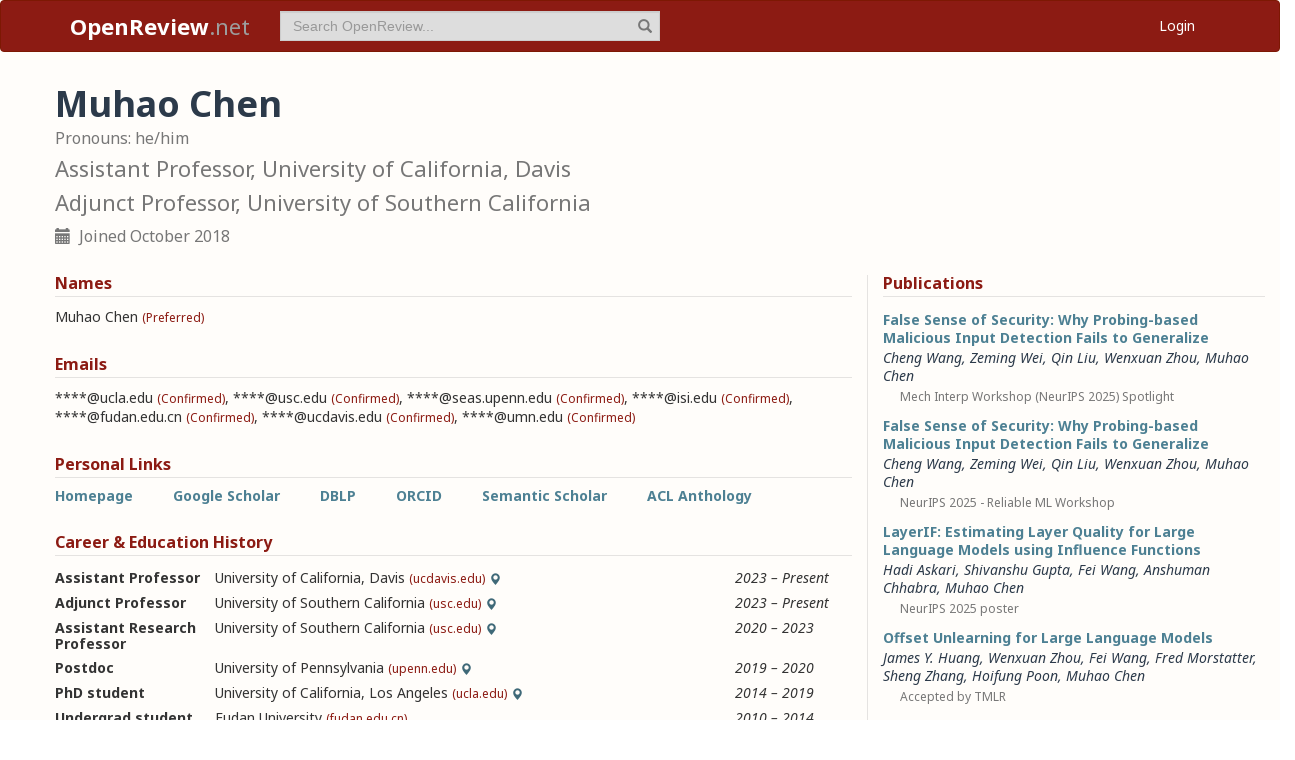

--- FILE ---
content_type: text/html; charset=utf-8
request_url: https://openreview.net/profile?id=~Muhao_Chen1
body_size: 169330
content:
<!DOCTYPE html><html lang="en"><head><meta charSet="utf-8"/><meta name="viewport" content="width=device-width, initial-scale=1"/><link rel="stylesheet" href="/_next/static/css/623ec4d945fb0950.css" data-precedence="next"/><link rel="stylesheet" href="/_next/static/css/7efbc204b5b07ee6.css" data-precedence="next"/><link rel="stylesheet" href="/_next/static/css/926475fb24c39d44.css" data-precedence="next"/><link rel="stylesheet" href="/_next/static/css/615a8b855b6a8b37.css" data-precedence="next"/><link rel="stylesheet" href="/_next/static/css/c08ac90e4b2a3644.css" data-precedence="next"/><link rel="preload" as="script" fetchPriority="low" href="/_next/static/chunks/webpack-ccb9f48d8cc37ec3.js"/><script src="/_next/static/chunks/4bd1b696-63e5575140a08370.js" async=""></script><script src="/_next/static/chunks/1684-db29fe6576d098bd.js" async=""></script><script src="/_next/static/chunks/main-app-895d0017b454980b.js" async=""></script><script src="/_next/static/chunks/e37a0b60-86dcf540460bd9a6.js" async=""></script><script src="/_next/static/chunks/7ce798d6-3eb8122476a3f2e5.js" async=""></script><script src="/_next/static/chunks/6874-b5228efe8b8455fa.js" async=""></script><script src="/_next/static/chunks/3697-c0092b2c69fd8d8c.js" async=""></script><script src="/_next/static/chunks/1141-fb44a30f239c6063.js" async=""></script><script src="/_next/static/chunks/4540-d4d9759f532dbe01.js" async=""></script><script src="/_next/static/chunks/6325-93a1b42c84bba41c.js" async=""></script><script src="/_next/static/chunks/1990-a202dc60dde3ccdf.js" async=""></script><script src="/_next/static/chunks/9353-dde6849b3fe442fa.js" async=""></script><script src="/_next/static/chunks/7370-1df77422f0c6dcbf.js" async=""></script><script src="/_next/static/chunks/9433-5fb25f711cc61a40.js" async=""></script><script src="/_next/static/chunks/app/layout-9055a492fcbb606a.js" async=""></script><script src="/_next/static/chunks/4757-cbfa3263ce1b6f7b.js" async=""></script><script src="/_next/static/chunks/8860-fcee1df27cc8a4ae.js" async=""></script><script src="/_next/static/chunks/3608-d53027ba704ef763.js" async=""></script><script src="/_next/static/chunks/3734-0a0404b915fdbac2.js" async=""></script><script src="/_next/static/chunks/app/profile/page-c74ba7a19810db60.js" async=""></script><script src="/_next/static/chunks/app/error-ac9fc3fd38a040ee.js" async=""></script><script src="/_next/static/chunks/app/global-error-f023f9ed1562f572.js" async=""></script><link rel="preload" href="https://cdn.jsdelivr.net/npm/mathjax@3.2.2/es5/tex-chtml-full.js" as="script"/><link rel="preload" href="https://challenges.cloudflare.com/turnstile/v0/api.js" as="script"/><link rel="preload" href="https://js.stripe.com/v3/buy-button.js" as="script"/><link rel="preload" href="https://www.googletagmanager.com/gtag/js?id=G-GTB25PBMVL" as="script"/><meta name="next-size-adjust" content=""/><link rel="icon" href="/favicon.ico"/><link rel="manifest" href="/manifest.json"/><meta name="description" content="Promoting openness in scientific communication and the peer-review process"/><meta property="og:title" content="OpenReview"/><meta property="og:description" content="Promoting openness in scientific communication and the peer-review process"/><meta property="og:type" content="website"/><meta name="twitter:card" content="summary"/><meta name="twitter:title" content="OpenReview"/><meta name="twitter:description" content="Promoting openness in scientific communication and the peer-review process"/><script src="/_next/static/chunks/polyfills-42372ed130431b0a.js" noModule=""></script></head><body class="__className_006ac8"><div id="__next"><nav class="navbar navbar-inverse" role="navigation"><div class="container"><div class="navbar-header"><button type="button" class="navbar-toggle collapsed" data-toggle="collapse" data-target="#navbar" aria-expanded="false" aria-controls="navbar"><span class="sr-only">Toggle navigation</span><span class="icon-bar"></span><span class="icon-bar"></span><span class="icon-bar"></span></button><a class="navbar-brand home push-link" href="/"><strong>OpenReview</strong>.net</a></div><div id="navbar" class="navbar-collapse collapse"><form class="navbar-form navbar-left profile-search" role="search"><div class="form-group has-feedback"><input type="text" class="form-control" placeholder="Search OpenReview..." autoComplete="off" autoCorrect="off" name="term" value=""/><span class="glyphicon glyphicon-search form-control-feedback" aria-hidden="true"></span></div><input type="hidden" name="group" value="all"/><input type="hidden" name="content" value="all"/><input type="hidden" name="source" value="all"/></form><ul class="nav navbar-nav navbar-right"><li id="user-menu"><a href="/login">Login</a></li></ul></div></div></nav><div id="flash-message-container" class="alert alert-danger fixed-overlay" role="alert" style="display:none"><div class="container"><div class="row"><div class="col-xs-12"><div class="alert-content"><button type="button" class="close" aria-label="Close"><span aria-hidden="true">×</span></button></div></div></div></div></div><script>(self.__next_s=self.__next_s||[]).push(["https://challenges.cloudflare.com/turnstile/v0/api.js",{}])</script><div class="container"><div class="row"><main id="content"><div class="Profile_profile__uzo_d"><header class="clearfix"><div class="title-container"><h1>Muhao Chen</h1><h4 class="pronouns">Pronouns: <!-- -->he/him</h4><h3>Assistant Professor, University of California, Davis</h3><h3>Adjunct Professor, University of Southern California</h3><ul class="list-inline"><li><span class="glyphicon glyphicon-calendar pr-1" aria-hidden="true"></span> Joined <!-- -->October 2018</li></ul></div></header><div class="row equal-height-cols"><div class="col-md-12 col-lg-8"><section class="names"><h4>Names</h4><p class="instructions"></p><div class="section-content"><div class="list-compact"><div class=""><span>Muhao Chen</span> <small>(Preferred)</small></div></div></div><ul class="actions list-inline"><li><a class="suggest">Suggest Name</a></li></ul></section><section class="emails"><h4>Emails</h4><p class="instructions"></p><div class="section-content"><div class="list-compact"><div class=""><span>****@ucla.edu</span> <small>(Confirmed)</small></div><span>, </span><div class=""><span>****@usc.edu</span> <small>(Confirmed)</small></div><span>, </span><div class=""><span>****@seas.upenn.edu</span> <small>(Confirmed)</small></div><span>, </span><div class=""><span>****@isi.edu</span> <small>(Confirmed)</small></div><span>, </span><div class=""><span>****@fudan.edu.cn</span> <small>(Confirmed)</small></div><span>, </span><div class=""><span>****@ucdavis.edu</span> <small>(Confirmed)</small></div><span>, </span><div class=""><span>****@umn.edu</span> <small>(Confirmed)</small></div></div></div><ul class="actions list-inline"><li><a class="suggest">Suggest Email</a></li></ul></section><section class="links"><h4>Personal Links</h4><p class="instructions"></p><div class="section-content"><div class=""><a href="https://muhaochen.github.io/" target="_blank" rel="noopener noreferrer">Homepage</a></div><div class=""><a href="https://scholar.google.com/citations?user=k79yEZkAAAAJ&amp;hl=en" target="_blank" rel="noopener noreferrer">Google Scholar</a></div><div class=""><a href="https://dblp.org/pid/173/2608" target="_blank" rel="noopener noreferrer">DBLP</a></div><div class=""><a href="https://orcid.org/0000-0003-0118-3147" target="_blank" rel="noopener noreferrer">ORCID</a></div><div class=""><a href="https://www.semanticscholar.org/author/Muhao-Chen/1998918" target="_blank" rel="noopener noreferrer">Semantic Scholar</a></div><div class=""><a href="https://aclanthology.org/people/m/muhao-chen/" target="_blank" rel="noopener noreferrer">ACL Anthology</a></div></div><ul class="actions list-inline"><li><a class="suggest">Suggest URL</a></li></ul></section><section class="history"><h4>Career &amp; Education History</h4><p class="instructions"></p><div class="section-content"><div class="table-row"><div class="position"><strong>Assistant Professor</strong></div><div class="institution">University of California, Davis<!-- --> <small>(ucdavis.edu)</small><span class="glyphicon glyphicon-map-marker geolocation" data-toggle="tooltip" data-placement="top" title="US" aria-hidden="true"></span></div><div class="timeframe"><em>2023<span> – </span>Present</em></div><div class="edited"> </div></div><div class="table-row"><div class="position"><strong>Adjunct Professor</strong></div><div class="institution">University of Southern California<!-- --> <small>(usc.edu)</small><span class="glyphicon glyphicon-map-marker geolocation" data-toggle="tooltip" data-placement="top" title="US" aria-hidden="true"></span></div><div class="timeframe"><em>2023<span> – </span>Present</em></div><div class="edited"> </div></div><div class="table-row"><div class="position"><strong>Assistant Research Professor</strong></div><div class="institution">University of Southern California<!-- --> <small>(usc.edu)</small><span class="glyphicon glyphicon-map-marker geolocation" data-toggle="tooltip" data-placement="top" title="US" aria-hidden="true"></span></div><div class="timeframe"><em>2020<span> – </span>2023</em></div><div class="edited"> </div></div><div class="table-row"><div class="position"><strong>Postdoc</strong></div><div class="institution">University of Pennsylvania<!-- --> <small>(upenn.edu)</small><span class="glyphicon glyphicon-map-marker geolocation" data-toggle="tooltip" data-placement="top" title="US" aria-hidden="true"></span></div><div class="timeframe"><em>2019<span> – </span>2020</em></div><div class="edited"> </div></div><div class="table-row"><div class="position"><strong>PhD student</strong></div><div class="institution">University of California, Los Angeles<!-- --> <small>(ucla.edu)</small><span class="glyphicon glyphicon-map-marker geolocation" data-toggle="tooltip" data-placement="top" title="CN" aria-hidden="true"></span></div><div class="timeframe"><em>2014<span> – </span>2019</em></div><div class="edited"> </div></div><div class="table-row"><div class="position"><strong>Undergrad student</strong></div><div class="institution">Fudan University<!-- --> <small>(fudan.edu.cn)</small></div><div class="timeframe"><em>2010<span> – </span>2014</em></div><div class="edited"> </div></div></div><ul class="actions list-inline"><li><a class="suggest">Suggest Position</a></li></ul></section><section class="relations"><h4>Advisors, Relations &amp; Conflicts</h4><p class="instructions"></p><div class="section-content"><div class="table-row"><div><strong>PhD Advisee</strong></div><div><a target="_blank" rel="noopener noreferrer" href="/profile?id=~Tinghui_Zhu1">Tinghui Zhu</a></div><div><small></small></div><div><em>2025<span> – </span>Present</em></div><div class="relation-visible"></div><div class="edited"> </div></div><div class="table-row"><div><strong>PhD Advisee</strong></div><div><a target="_blank" rel="noopener noreferrer" href="/profile?id=~Yuankai_Li1">Yuankai Li</a></div><div><small></small></div><div><em>2025<span> – </span>Present</em></div><div class="relation-visible"></div><div class="edited"> </div></div><div class="table-row"><div><strong>PhD Advisee</strong></div><div><a target="_blank" rel="noopener noreferrer" href="/profile?id=~Hadi_Askari1">Hadi Askari</a></div><div><small></small></div><div><em>2024<span> – </span>Present</em></div><div class="relation-visible"></div><div class="edited"> </div></div><div class="table-row"><div><strong>Faculty Mentor</strong></div><div><a target="_blank" rel="noopener noreferrer" href="/profile?id=~Zhaojun_Bai1">Zhaojun Bai</a></div><div><small></small></div><div><em>2024<span> – </span>Present</em></div><div class="relation-visible"></div><div class="edited"> </div></div><div class="table-row"><div><strong>PhD Advisee</strong></div><div><a target="_blank" rel="noopener noreferrer" href="/profile?id=~Wenjie_Jacky_Mo1">Wenjie Jacky Mo</a></div><div><small></small></div><div><em>2024<span> – </span>Present</em></div><div class="relation-visible"></div><div class="edited"> </div></div><div class="table-row"><div><strong>PhD Advisee</strong></div><div><a target="_blank" rel="noopener noreferrer" href="/profile?id=~Xiaofei_Wen1">Xiaofei Wen</a></div><div><small></small></div><div><em>2024<span> – </span>Present</em></div><div class="relation-visible"></div><div class="edited"> </div></div><div class="table-row"><div><strong>PhD Advisee</strong></div><div><a target="_blank" rel="noopener noreferrer" href="/profile?id=~Dongwon_Jung1">Dongwon Jung</a></div><div><small></small></div><div><em>2024<span> – </span>Present</em></div><div class="relation-visible"></div><div class="edited"> </div></div><div class="table-row"><div><strong>PhD Advisee</strong></div><div><a target="_blank" rel="noopener noreferrer" href="/profile?id=~Rui_Cai3">Rui Cai</a></div><div><small></small></div><div><em>2024<span> – </span>Present</em></div><div class="relation-visible"></div><div class="edited"> </div></div><div class="table-row"><div><strong>PhD Advisee</strong></div><div><a target="_blank" rel="noopener noreferrer" href="/profile?id=~Qin_Liu5">Qin Liu</a></div><div><small></small></div><div><em>2022<span> – </span>Present</em></div><div class="relation-visible"></div><div class="edited"> </div></div><div class="table-row"><div><strong>PhD Advisee</strong></div><div><a target="_blank" rel="noopener noreferrer" href="/profile?id=~Bangzheng_Li1">Bangzheng Li</a></div><div><small></small></div><div><em>2022<span> – </span>Present</em></div><div class="relation-visible"></div><div class="edited"> </div></div><div class="table-row"><div><strong>PhD Advisee</strong></div><div><a target="_blank" rel="noopener noreferrer" href="/profile?id=~Tenghao_Huang1">Tenghao Huang</a></div><div><small></small></div><div><em>2022<span> – </span>Present</em></div><div class="relation-visible"></div><div class="edited"> </div></div><div class="table-row"><div><strong>PhD Advisee</strong></div><div><a target="_blank" rel="noopener noreferrer" href="/profile?id=~James_Y._Huang1">James Y. Huang</a></div><div><small></small></div><div><em>2021<span> – </span>Present</em></div><div class="relation-visible"></div><div class="edited"> </div></div><div class="table-row"><div><strong>PhD Advisee</strong></div><div><a target="_blank" rel="noopener noreferrer" href="/profile?id=~Nan_Xu2">Nan Xu</a></div><div><small></small></div><div><em>2021<span> – </span>2025</em></div><div class="relation-visible"></div><div class="edited"> </div></div><div class="table-row"><div><strong>PhD Advisee</strong></div><div><a target="_blank" rel="noopener noreferrer" href="/profile?id=~Fei_Wang12">Fei Wang</a></div><div><small></small></div><div><em>2020<span> – </span>2025</em></div><div class="relation-visible"></div><div class="edited"> </div></div><div class="table-row"><div><strong>PhD Advisee</strong></div><div><a target="_blank" rel="noopener noreferrer" href="/profile?id=~PeiFeng_Wang1">Peifeng Wang</a></div><div><small></small></div><div><em>2021<span> – </span>2023</em></div><div class="relation-visible"></div><div class="edited"> </div></div><div class="table-row"><div><strong>PhD Advisee</strong></div><div><a target="_blank" rel="noopener noreferrer" href="/profile?id=~Wenxuan_Zhou2">Wenxuan Zhou</a></div><div><small></small></div><div><em>2020<span> – </span>2023</em></div><div class="relation-visible"></div><div class="edited"> </div></div><div class="table-row"><div><strong>PhD Advisee</strong></div><div><a target="_blank" rel="noopener noreferrer" href="/profile?id=~Ehsan_Qasemi1">Ehsan Qasemi</a></div><div><small></small></div><div><em>2020<span> – </span>2023</em></div><div class="relation-visible"></div><div class="edited"> </div></div><div class="table-row"><div><strong>Faculty Mentor</strong></div><div><a target="_blank" rel="noopener noreferrer" href="/profile?id=~Pedro_Szekely1">Pedro Szekely</a></div><div><small></small></div><div><em>2020<span> – </span>2022</em></div><div class="relation-visible"></div><div class="edited"> </div></div><div class="table-row"><div><strong>Postdoc Advisor</strong></div><div><a target="_blank" rel="noopener noreferrer" href="/profile?id=~Dan_Roth3">Dan Roth</a></div><div><small></small></div><div><em>2019<span> – </span>2020</em></div><div class="relation-visible"></div><div class="edited"> </div></div><div class="table-row"><div><strong>PhD Advisor</strong></div><div><a target="_blank" rel="noopener noreferrer" href="/profile?id=~Wei_Wang13">Wei Wang</a></div><div><small></small></div><div><em>2018<span> – </span>2019</em></div><div class="relation-visible"></div><div class="edited"> </div></div><div class="table-row"><div><strong>PhD Advisor</strong></div><div><a target="_blank" rel="noopener noreferrer" href="/profile?id=~Kai-Wei_Chang1">Kai-Wei Chang</a></div><div><small></small></div><div><em>2017<span> – </span>2019</em></div><div class="relation-visible"></div><div class="edited"> </div></div><div class="table-row"><div><strong>PhD Advisor</strong></div><div><a target="_blank" rel="noopener noreferrer" href="/profile?id=~Carlo_Zaniolo2">Carlo Zaniolo</a></div><div><small></small></div><div><em>2014<span> – </span>2019</em></div><div class="relation-visible"></div><div class="edited"> </div></div><div class="table-row"><div><strong>Undergraduate Advisor</strong></div><div><a target="_blank" rel="noopener noreferrer" href="/profile?id=~X._Sean_Wang2">X. Sean Wang</a></div><div><small></small></div><div><em>2012<span> – </span>2014</em></div><div class="relation-visible"></div><div class="edited"> </div></div></div><ul class="actions list-inline"><li><a class="suggest">Suggest Relation</a></li></ul></section><section class="expertise"><h4>Expertise</h4><p class="instructions"></p><div class="section-content"><div class="table-row"><div><span>Language Modeling</span></div><div class="start-end-year"><em>Present</em></div><div class="edited"> </div></div><div class="table-row"><div><span>Indirect Supervision</span></div><div class="start-end-year"><em>Present</em></div><div class="edited"> </div></div><div class="table-row"><div><span>Machine Learning Robustness</span></div><div class="start-end-year"><em>Present</em></div><div class="edited"> </div></div><div class="table-row"><div><span>AI Safety</span></div><div class="start-end-year"><em>Present</em></div><div class="edited"> </div></div></div><ul class="actions list-inline"><li><a class="suggest">Suggest Expertise</a></li></ul></section><div class="hidden-xs hidden-sm hidden-md"></div></div><aside class="col-md-12 col-lg-4"><section class="publications"><h4>Publications</h4><p class="instructions"></p><div class="section-content"><ul class="list-unstyled submissions-list"><li><div class="note   undefined"><h4><a href="/forum?id=zwYzSma4V4&amp;referrer=%5Bthe%20profile%20of%20Muhao%20Chen%5D(%2Fprofile%3Fid%3D~Muhao_Chen1)">False Sense of Security: Why Probing-based Malicious Input Detection Fails to Generalize</a></h4><div class="note-authors"><span><a title="~Cheng_Wang20" data-toggle="tooltip" data-placement="top" href="/profile?id=~Cheng_Wang20">Cheng Wang</a>, <a title="~Zeming_Wei1" data-toggle="tooltip" data-placement="top" href="/profile?id=~Zeming_Wei1">Zeming Wei</a>, <a title="~Qin_Liu5" data-toggle="tooltip" data-placement="top" href="/profile?id=~Qin_Liu5">Qin Liu</a>, <a title="~Wenxuan_Zhou2" data-toggle="tooltip" data-placement="top" href="/profile?id=~Wenxuan_Zhou2">Wenxuan Zhou</a>, <a title="~Muhao_Chen1" data-toggle="tooltip" data-placement="top" href="/profile?id=~Muhao_Chen1">Muhao Chen</a> <!-- --> </span></div><ul class="note-meta-info list-inline"><li></li><li>Mech Interp Workshop (NeurIPS 2025) Spotlight</li><li class="readers">Readers: <span class="glyphicon glyphicon-globe readers-icon" aria-hidden="true"></span> Everyone</li></ul></div></li><li><div class="note   undefined"><h4><a href="/forum?id=Wz91dYXy91&amp;referrer=%5Bthe%20profile%20of%20Muhao%20Chen%5D(%2Fprofile%3Fid%3D~Muhao_Chen1)">False Sense of Security: Why Probing-based Malicious Input Detection Fails to Generalize</a></h4><div class="note-authors"><span><a title="~Cheng_Wang20" data-toggle="tooltip" data-placement="top" href="/profile?id=~Cheng_Wang20">Cheng Wang</a>, <a title="~Zeming_Wei1" data-toggle="tooltip" data-placement="top" href="/profile?id=~Zeming_Wei1">Zeming Wei</a>, <a title="~Qin_Liu5" data-toggle="tooltip" data-placement="top" href="/profile?id=~Qin_Liu5">Qin Liu</a>, <a title="~Wenxuan_Zhou2" data-toggle="tooltip" data-placement="top" href="/profile?id=~Wenxuan_Zhou2">Wenxuan Zhou</a>, <a title="~Muhao_Chen1" data-toggle="tooltip" data-placement="top" href="/profile?id=~Muhao_Chen1">Muhao Chen</a> <!-- --> </span></div><ul class="note-meta-info list-inline"><li></li><li>NeurIPS 2025 - Reliable ML Workshop</li><li class="readers">Readers: <span class="glyphicon glyphicon-globe readers-icon" aria-hidden="true"></span> Everyone</li></ul></div></li><li><div class="note   undefined"><h4><a href="/forum?id=JgtCg08aZk&amp;referrer=%5Bthe%20profile%20of%20Muhao%20Chen%5D(%2Fprofile%3Fid%3D~Muhao_Chen1)">LayerIF: Estimating Layer Quality for Large Language Models using Influence Functions</a></h4><div class="note-authors"><span><a title="~Hadi_Askari1" data-toggle="tooltip" data-placement="top" href="/profile?id=~Hadi_Askari1">Hadi Askari</a>, <a title="~Shivanshu_Gupta2" data-toggle="tooltip" data-placement="top" href="/profile?id=~Shivanshu_Gupta2">Shivanshu Gupta</a>, <a title="~Fei_Wang12" data-toggle="tooltip" data-placement="top" href="/profile?id=~Fei_Wang12">Fei Wang</a>, <a title="~Anshuman_Chhabra1" data-toggle="tooltip" data-placement="top" href="/profile?id=~Anshuman_Chhabra1">Anshuman Chhabra</a>, <a title="~Muhao_Chen1" data-toggle="tooltip" data-placement="top" href="/profile?id=~Muhao_Chen1">Muhao Chen</a> <!-- --> </span></div><ul class="note-meta-info list-inline"><li></li><li>NeurIPS 2025 poster</li><li class="readers">Readers: <span class="glyphicon glyphicon-globe readers-icon" aria-hidden="true"></span> Everyone</li></ul></div></li><li><div class="note   undefined"><h4><a href="/forum?id=A4RLpHPXCu&amp;referrer=%5Bthe%20profile%20of%20Muhao%20Chen%5D(%2Fprofile%3Fid%3D~Muhao_Chen1)">Offset Unlearning for Large Language Models</a></h4><div class="note-authors"><span><a title="~James_Y._Huang1" data-toggle="tooltip" data-placement="top" href="/profile?id=~James_Y._Huang1">James Y. Huang</a>, <a title="~Wenxuan_Zhou2" data-toggle="tooltip" data-placement="top" href="/profile?id=~Wenxuan_Zhou2">Wenxuan Zhou</a>, <a title="~Fei_Wang12" data-toggle="tooltip" data-placement="top" href="/profile?id=~Fei_Wang12">Fei Wang</a>, <a title="~Fred_Morstatter1" data-toggle="tooltip" data-placement="top" href="/profile?id=~Fred_Morstatter1">Fred Morstatter</a>, <a title="~Sheng_Zhang9" data-toggle="tooltip" data-placement="top" href="/profile?id=~Sheng_Zhang9">Sheng Zhang</a>, <a title="~Hoifung_Poon1" data-toggle="tooltip" data-placement="top" href="/profile?id=~Hoifung_Poon1">Hoifung Poon</a>, <a title="~Muhao_Chen1" data-toggle="tooltip" data-placement="top" href="/profile?id=~Muhao_Chen1">Muhao Chen</a> <!-- --> </span></div><ul class="note-meta-info list-inline"><li></li><li>Accepted by TMLR</li><li class="readers">Readers: <span class="glyphicon glyphicon-globe readers-icon" aria-hidden="true"></span> Everyone</li></ul></div></li><li><div class="note   undefined"><h4><a href="/forum?id=POIB8lpt4G&amp;referrer=%5Bthe%20profile%20of%20Muhao%20Chen%5D(%2Fprofile%3Fid%3D~Muhao_Chen1)">RLHFPoison: Reward Poisoning Attack for Reinforcement Learning with Human Feedback in Large Language Models</a></h4><div class="note-authors"><span><a title="~Jiongxiao_Wang1" data-toggle="tooltip" data-placement="top" href="/profile?id=~Jiongxiao_Wang1">Jiongxiao Wang</a>, <a title="~Junlin_Wu2" data-toggle="tooltip" data-placement="top" href="/profile?id=~Junlin_Wu2">Junlin Wu</a>, <a title="~Muhao_Chen1" data-toggle="tooltip" data-placement="top" href="/profile?id=~Muhao_Chen1">Muhao Chen</a>, <a title="~Yevgeniy_Vorobeychik1" data-toggle="tooltip" data-placement="top" href="/profile?id=~Yevgeniy_Vorobeychik1">Yevgeniy Vorobeychik</a>, <a title="~Chaowei_Xiao2" data-toggle="tooltip" data-placement="top" href="/profile?id=~Chaowei_Xiao2">Chaowei Xiao</a> <!-- --> </span></div><ul class="note-meta-info list-inline"><li></li><li>Proceedings of the 62nd Annual Meeting of the Association for Computational Linguistics (Volume 1: Long Papers)</li><li class="readers">Readers: <span class="glyphicon glyphicon-globe readers-icon" aria-hidden="true"></span> Everyone</li></ul></div></li><li><div class="note   undefined"><h4><a href="/forum?id=eC2a2IndIt&amp;referrer=%5Bthe%20profile%20of%20Muhao%20Chen%5D(%2Fprofile%3Fid%3D~Muhao_Chen1)">BadJudge: Backdoor Vulnerabilities of LLM-As-A-Judge</a></h4><div class="note-authors"><span><a title="~Terry_Tong1" data-toggle="tooltip" data-placement="top" href="/profile?id=~Terry_Tong1">Terry Tong</a>, <a title="~Fei_Wang12" data-toggle="tooltip" data-placement="top" href="/profile?id=~Fei_Wang12">Fei Wang</a>, <a title="~Zhe_Zhao3" data-toggle="tooltip" data-placement="top" href="/profile?id=~Zhe_Zhao3">Zhe Zhao</a>, <a title="~Muhao_Chen1" data-toggle="tooltip" data-placement="top" href="/profile?id=~Muhao_Chen1">Muhao Chen</a> <!-- --> </span></div><ul class="note-meta-info list-inline"><li></li><li>ICLR 2025 Poster</li><li class="readers">Readers: <span class="glyphicon glyphicon-globe readers-icon" aria-hidden="true"></span> Everyone</li></ul></div></li><li><div class="note   undefined"><h4><a href="/forum?id=0y3hGn1wOk&amp;referrer=%5Bthe%20profile%20of%20Muhao%20Chen%5D(%2Fprofile%3Fid%3D~Muhao_Chen1)">Benchmarking Vision Language Model Unlearning via Fictitious Facial Identity Dataset</a></h4><div class="note-authors"><span><a title="~Yingzi_Ma2" data-toggle="tooltip" data-placement="top" href="/profile?id=~Yingzi_Ma2">Yingzi Ma</a>, <a title="~Jiongxiao_Wang1" data-toggle="tooltip" data-placement="top" href="/profile?id=~Jiongxiao_Wang1">Jiongxiao Wang</a>, <a title="~Fei_Wang12" data-toggle="tooltip" data-placement="top" href="/profile?id=~Fei_Wang12">Fei Wang</a>, <a title="~Siyuan_Ma4" data-toggle="tooltip" data-placement="top" href="/profile?id=~Siyuan_Ma4">Siyuan Ma</a>, <a title="~Jiazhao_Li1" data-toggle="tooltip" data-placement="top" href="/profile?id=~Jiazhao_Li1">Jiazhao Li</a>, <a title="~Jinsheng_Pan1" data-toggle="tooltip" data-placement="top" href="/profile?id=~Jinsheng_Pan1">Jinsheng Pan</a>, <a title="~Xiujun_Li1" data-toggle="tooltip" data-placement="top" href="/profile?id=~Xiujun_Li1">Xiujun Li</a>, <a title="~Furong_Huang1" data-toggle="tooltip" data-placement="top" href="/profile?id=~Furong_Huang1">Furong Huang</a>, <a title="~Lichao_Sun1" data-toggle="tooltip" data-placement="top" href="/profile?id=~Lichao_Sun1">Lichao Sun</a>, <a title="~Bo_Li19" data-toggle="tooltip" data-placement="top" href="/profile?id=~Bo_Li19">Bo Li</a>, <a title="~Yejin_Choi1" data-toggle="tooltip" data-placement="top" href="/profile?id=~Yejin_Choi1">Yejin Choi</a>, <a title="~Muhao_Chen1" data-toggle="tooltip" data-placement="top" href="/profile?id=~Muhao_Chen1">Muhao Chen</a>, <a title="~Chaowei_Xiao2" data-toggle="tooltip" data-placement="top" href="/profile?id=~Chaowei_Xiao2">Chaowei Xiao</a> <!-- --> </span></div><ul class="note-meta-info list-inline"><li></li><li>ICLR 2025 Poster</li><li class="readers">Readers: <span class="glyphicon glyphicon-globe readers-icon" aria-hidden="true"></span> Everyone</li></ul></div></li><li><div class="note   undefined"><h4><a href="/forum?id=TrVYEZtSQH&amp;referrer=%5Bthe%20profile%20of%20Muhao%20Chen%5D(%2Fprofile%3Fid%3D~Muhao_Chen1)">MuirBench: A Comprehensive Benchmark for Robust Multi-image Understanding</a></h4><div class="note-authors"><span><a title="~Fei_Wang12" data-toggle="tooltip" data-placement="top" href="/profile?id=~Fei_Wang12">Fei Wang</a>, <a title="~Xingyu_Fu1" data-toggle="tooltip" data-placement="top" href="/profile?id=~Xingyu_Fu1">Xingyu Fu</a>, <a title="~James_Y._Huang1" data-toggle="tooltip" data-placement="top" href="/profile?id=~James_Y._Huang1">James Y. Huang</a>, <a title="~Zekun_Li6" data-toggle="tooltip" data-placement="top" href="/profile?id=~Zekun_Li6">Zekun Li</a>, <a title="~Qin_Liu5" data-toggle="tooltip" data-placement="top" href="/profile?id=~Qin_Liu5">Qin Liu</a>, <a title="~Xiaogeng_Liu1" data-toggle="tooltip" data-placement="top" href="/profile?id=~Xiaogeng_Liu1">Xiaogeng Liu</a>, <a title="~Mingyu_Derek_Ma1" data-toggle="tooltip" data-placement="top" href="/profile?id=~Mingyu_Derek_Ma1">Mingyu Derek Ma</a>, <a title="~Nan_Xu2" data-toggle="tooltip" data-placement="top" href="/profile?id=~Nan_Xu2">Nan Xu</a>, <a title="~Wenxuan_Zhou2" data-toggle="tooltip" data-placement="top" href="/profile?id=~Wenxuan_Zhou2">Wenxuan Zhou</a>, <a title="~Kai_Zhang10" data-toggle="tooltip" data-placement="top" href="/profile?id=~Kai_Zhang10">Kai Zhang</a>, <a title="~Tianyi_Lorena_Yan1" data-toggle="tooltip" data-placement="top" href="/profile?id=~Tianyi_Lorena_Yan1">Tianyi Lorena Yan</a>, <a title="~Wenjie_Jacky_Mo1" data-toggle="tooltip" data-placement="top" href="/profile?id=~Wenjie_Jacky_Mo1">Wenjie Jacky Mo</a>, <a title="~Hsiang-Hui_Liu1" data-toggle="tooltip" data-placement="top" href="/profile?id=~Hsiang-Hui_Liu1">Hsiang-Hui Liu</a>, <a title="~Pan_Lu2" data-toggle="tooltip" data-placement="top" href="/profile?id=~Pan_Lu2">Pan Lu</a>, <a title="~Chunyuan_Li1" data-toggle="tooltip" data-placement="top" href="/profile?id=~Chunyuan_Li1">Chunyuan Li</a>, <a title="~Chaowei_Xiao2" data-toggle="tooltip" data-placement="top" href="/profile?id=~Chaowei_Xiao2">Chaowei Xiao</a>, <a title="~Kai-Wei_Chang1" data-toggle="tooltip" data-placement="top" href="/profile?id=~Kai-Wei_Chang1">Kai-Wei Chang</a>, <a title="~Dan_Roth3" data-toggle="tooltip" data-placement="top" href="/profile?id=~Dan_Roth3">Dan Roth</a>, <a title="~Sheng_Zhang9" data-toggle="tooltip" data-placement="top" href="/profile?id=~Sheng_Zhang9">Sheng Zhang</a>, <a title="~Hoifung_Poon1" data-toggle="tooltip" data-placement="top" href="/profile?id=~Hoifung_Poon1">Hoifung Poon</a> <a href="#" title="Expand list" role="button" class="show-all">et al. (1 additional authors not shown)</a> </span></div><ul class="note-meta-info list-inline"><li></li><li>ICLR 2025 Poster</li><li class="readers">Readers: <span class="glyphicon glyphicon-globe readers-icon" aria-hidden="true"></span> Everyone</li></ul></div></li><li><div class="note   undefined"><h4><a href="/forum?id=ZZrSOMLoau&amp;referrer=%5Bthe%20profile%20of%20Muhao%20Chen%5D(%2Fprofile%3Fid%3D~Muhao_Chen1)">Unraveling Cross-Modality Knowledge Conflicts in Large Vision-Language Models</a></h4><div class="note-authors"><span><a title="~Tinghui_Zhu1" data-toggle="tooltip" data-placement="top" href="/profile?id=~Tinghui_Zhu1">Tinghui Zhu</a>, <a title="~Qin_Liu5" data-toggle="tooltip" data-placement="top" href="/profile?id=~Qin_Liu5">Qin Liu</a>, <a title="~Fei_Wang12" data-toggle="tooltip" data-placement="top" href="/profile?id=~Fei_Wang12">Fei Wang</a>, <a title="~Zhengzhong_Tu1" data-toggle="tooltip" data-placement="top" href="/profile?id=~Zhengzhong_Tu1">Zhengzhong Tu</a>, <a title="~Muhao_Chen1" data-toggle="tooltip" data-placement="top" href="/profile?id=~Muhao_Chen1">Muhao Chen</a> <!-- --> </span></div><ul class="note-meta-info list-inline"><li></li><li>ICLR 2025 Conference Withdrawn Submission</li><li class="readers">Readers: <span class="glyphicon glyphicon-globe readers-icon" aria-hidden="true"></span> Everyone</li></ul></div></li><li><div class="note   undefined"><h4><a href="/forum?id=Zd8ODMYMBZ&amp;referrer=%5Bthe%20profile%20of%20Muhao%20Chen%5D(%2Fprofile%3Fid%3D~Muhao_Chen1)">Familiarity-Aware Evidence Compression for Retrieval-Augmented Generation</a></h4><div class="note-authors"><span><a title="~Dongwon_Jung1" data-toggle="tooltip" data-placement="top" href="/profile?id=~Dongwon_Jung1">Dongwon Jung</a>, <a title="~Qin_Liu5" data-toggle="tooltip" data-placement="top" href="/profile?id=~Qin_Liu5">Qin Liu</a>, <a title="~Tenghao_Huang1" data-toggle="tooltip" data-placement="top" href="/profile?id=~Tenghao_Huang1">Tenghao Huang</a>, <a title="~Ben_Zhou1" data-toggle="tooltip" data-placement="top" href="/profile?id=~Ben_Zhou1">Ben Zhou</a>, <a title="~Muhao_Chen1" data-toggle="tooltip" data-placement="top" href="/profile?id=~Muhao_Chen1">Muhao Chen</a> <!-- --> </span></div><ul class="note-meta-info list-inline"><li></li><li>ICLR 2025 Conference Withdrawn Submission</li><li class="readers">Readers: <span class="glyphicon glyphicon-globe readers-icon" aria-hidden="true"></span> Everyone</li></ul></div></li></ul><a href="/search?term=~Muhao_Chen1&amp;content=authors&amp;group=all&amp;source=forum&amp;sort=cdate:desc">View all <!-- -->220<!-- --> publications</a></div></section><section class="coauthors"><h4>Co-Authors</h4><p class="instructions"></p><div class="section-content"><ul class="list-unstyled"><li><a href="/profile?id=~Aaron_Chan1">Aaron Chan</a></li><li><a href="/profile?id=~Aixin_Sun1">Aixin Sun</a></li><li><a href="https://dblp.org/search/pid/api?q=author:Alex_A._T._Bui:" target="_blank" rel="noopener noreferrer">Alex A. T. Bui</a></li><li><a href="/profile?id=~Amani_R._Maina-Kilaas1">Amani R. Maina-Kilaas</a></li><li><a href="https://dblp.org/search/pid/api?q=author:Andrew_McCallum:" target="_blank" rel="noopener noreferrer">Andrew McCallum</a></li><li><a href="https://dblp.org/search/pid/api?q=author:Ankith_Uppunda:" target="_blank" rel="noopener noreferrer">Ankith Uppunda</a></li><li><a href="/profile?id=~Anshuman_Chhabra1">Anshuman Chhabra</a></li><li><a href="/profile?id=~Armen_Aghajanyan1">Armen Aghajanyan</a></li><li><a href="/profile?id=~Asli_Celikyilmaz1">Asli Celikyilmaz</a></li><li><a href="/profile?id=~Bangzheng_Li1">Bangzheng Li</a></li><li><a href="https://dblp.org/search/pid/api?q=author:Baosong_Yang:" target="_blank" rel="noopener noreferrer">Baosong Yang</a></li><li><a href="/profile?id=~Ben_Zhou1">Ben Zhou</a></li><li><a href="https://dblp.org/search/pid/api?q=author:Binh_Vu:" target="_blank" rel="noopener noreferrer">Binh Vu</a></li><li><a href="/profile?id=~Bo_Li19">Bo Li</a></li><li><a href="https://dblp.org/search/pid/api?q=author:Bonan_Kou:" target="_blank" rel="noopener noreferrer">Bonan Kou</a></li><li><a href="/profile?id=~Boshi_Wang2">Boshi Wang</a></li><li><a href="/profile?id=~Bryan_Hooi1">Bryan Hooi</a></li><li><a href="https://dblp.org/search/pid/api?q=author:Bryan_Perozzi:" target="_blank" rel="noopener noreferrer">Bryan Perozzi</a></li><li><a href="/profile?id=~Carlo_Zaniolo1">Carlo Zaniolo</a></li><li><a href="/profile?id=~Changjun_Fan2">Changjun Fan</a></li><li><a href="https://dblp.org/search/pid/api?q=author:Changping_Meng:" target="_blank" rel="noopener noreferrer">Changping Meng</a></li><li><a href="/profile?id=~Chaowei_Xiao2">Chaowei Xiao</a></li><li><a href="/profile?email=chelseaju@ucla.edu">Chelsea J.-T. Ju</a></li><li><a href="https://dblp.org/search/pid/api?q=author:Chelsea_Ju:" target="_blank" rel="noopener noreferrer">Chelsea Ju</a></li><li><a href="/profile?id=~Cheng_Wang20">Cheng Wang</a></li></ul><a href="#" role="button">View all <!-- -->222<!-- --> co-authors</a></div></section></aside></div><div class="row hidden-lg"><div class="col-md-12"></div></div></div></main></div></div><footer class="sitemap"><div class="container"><div class="row hidden-xs"><div class="col-sm-4"><ul class="list-unstyled"><li><a href="/about">About OpenReview</a></li><li><a href="/group?id=OpenReview.net/Support">Hosting a Venue</a></li><li><a href="/venues">All Venues</a></li></ul></div><div class="col-sm-4"><ul class="list-unstyled"><li><a href="/contact">Contact</a></li><li><a href="/sponsors">Sponsors</a></li><li><a href="https://donate.stripe.com/eVqdR8fP48bK1R61fi0oM00"><strong>Donate</strong></a></li></ul></div><div class="col-sm-4"><ul class="list-unstyled"><li><a href="https://docs.openreview.net/getting-started/frequently-asked-questions">FAQ</a></li><li><a href="/legal/terms">Terms of Use</a> /<!-- --> <a href="/legal/privacy">Privacy Policy</a></li><li><a href="/group?id=OpenReview.net/News&amp;referrer=[Homepage](/)">News</a></li></ul></div></div><div class="row visible-xs-block"><div class="col-xs-6"><ul class="list-unstyled"><li><a href="/about">About OpenReview</a></li><li><a href="/group?id=OpenReview.net/Support">Hosting a Venue</a></li><li><a href="/venues">All Venues</a></li><li><a href="/sponsors">Sponsors</a></li><li><a href="/group?id=OpenReview.net/News&amp;referrer=[Homepage](/)">News</a></li></ul></div><div class="col-xs-6"><ul class="list-unstyled"><li><a href="https://docs.openreview.net/getting-started/frequently-asked-questions">FAQ</a></li><li><a href="/contact">Contact</a></li><li><a href="https://donate.stripe.com/eVqdR8fP48bK1R61fi0oM00"><strong>Donate</strong></a></li><li><a href="/legal/terms">Terms of Use</a></li><li><a href="/legal/privacy">Privacy Policy</a></li></ul></div></div></div></footer><footer class="sponsor"><div class="container"><div class="row"><div class="col-sm-10 col-sm-offset-1"><p class="text-center"><a href="/about" target="_blank">OpenReview</a> <!-- -->is a long-term project to advance science through improved peer review with legal nonprofit status. We gratefully acknowledge the support of the<!-- --> <a href="/sponsors" target="_blank">OpenReview Sponsors</a>. © <!-- -->2025<!-- --> OpenReview</p></div></div></div></footer></div><script src="/_next/static/chunks/webpack-ccb9f48d8cc37ec3.js" async=""></script><script>(self.__next_f=self.__next_f||[]).push([0])</script><script>self.__next_f.push([1,"1:\"$Sreact.fragment\"\n2:I[64818,[\"4935\",\"static/chunks/e37a0b60-86dcf540460bd9a6.js\",\"3740\",\"static/chunks/7ce798d6-3eb8122476a3f2e5.js\",\"6874\",\"static/chunks/6874-b5228efe8b8455fa.js\",\"3697\",\"static/chunks/3697-c0092b2c69fd8d8c.js\",\"1141\",\"static/chunks/1141-fb44a30f239c6063.js\",\"4540\",\"static/chunks/4540-d4d9759f532dbe01.js\",\"6325\",\"static/chunks/6325-93a1b42c84bba41c.js\",\"1990\",\"static/chunks/1990-a202dc60dde3ccdf.js\",\"9353\",\"static/chunks/9353-dde6849b3fe442fa.js\",\"7370\",\"static/chunks/7370-1df77422f0c6dcbf.js\",\"9433\",\"static/chunks/9433-5fb25f711cc61a40.js\",\"7177\",\"static/chunks/app/layout-9055a492fcbb606a.js\"],\"default\"]\n3:I[6874,[\"4935\",\"static/chunks/e37a0b60-86dcf540460bd9a6.js\",\"6874\",\"static/chunks/6874-b5228efe8b8455fa.js\",\"3697\",\"static/chunks/3697-c0092b2c69fd8d8c.js\",\"1141\",\"static/chunks/1141-fb44a30f239c6063.js\",\"4540\",\"static/chunks/4540-d4d9759f532dbe01.js\",\"6325\",\"static/chunks/6325-93a1b42c84bba41c.js\",\"9433\",\"static/chunks/9433-5fb25f711cc61a40.js\",\"4757\",\"static/chunks/4757-cbfa3263ce1b6f7b.js\",\"8860\",\"static/chunks/8860-fcee1df27cc8a4ae.js\",\"3608\",\"static/chunks/3608-d53027ba704ef763.js\",\"3734\",\"static/chunks/3734-0a0404b915fdbac2.js\",\"6636\",\"static/chunks/app/profile/page-c74ba7a19810db60.js\"],\"\"]\n4:I[41316,[\"4935\",\"static/chunks/e37a0b60-86dcf540460bd9a6.js\",\"3740\",\"static/chunks/7ce798d6-3eb8122476a3f2e5.js\",\"6874\",\"static/chunks/6874-b5228efe8b8455fa.js\",\"3697\",\"static/chunks/3697-c0092b2c69fd8d8c.js\",\"1141\",\"static/chunks/1141-fb44a30f239c6063.js\",\"4540\",\"static/chunks/4540-d4d9759f532dbe01.js\",\"6325\",\"static/chunks/6325-93a1b42c84bba41c.js\",\"1990\",\"static/chunks/1990-a202dc60dde3ccdf.js\",\"9353\",\"static/chunks/9353-dde6849b3fe442fa.js\",\"7370\",\"static/chunks/7370-1df77422f0c6dcbf.js\",\"9433\",\"static/chunks/9433-5fb25f711cc61a40.js\",\"7177\",\"static/chunks/app/layout-9055a492fcbb606a.js\"],\"default\"]\n6:I[33977,[\"4935\",\"static/chunks/e37a0b60-86dcf540460bd9a6.js\",\"3740\",\"static/chunks/7ce798d6-3eb8122476a3f2e5.js\",\"6874\",\"static/chunks/6874-b5228efe8b8455fa.js\",\"3697\",\"static/chunks/3697-c009"])</script><script>self.__next_f.push([1,"2b2c69fd8d8c.js\",\"1141\",\"static/chunks/1141-fb44a30f239c6063.js\",\"4540\",\"static/chunks/4540-d4d9759f532dbe01.js\",\"6325\",\"static/chunks/6325-93a1b42c84bba41c.js\",\"1990\",\"static/chunks/1990-a202dc60dde3ccdf.js\",\"9353\",\"static/chunks/9353-dde6849b3fe442fa.js\",\"7370\",\"static/chunks/7370-1df77422f0c6dcbf.js\",\"9433\",\"static/chunks/9433-5fb25f711cc61a40.js\",\"7177\",\"static/chunks/app/layout-9055a492fcbb606a.js\"],\"default\"]\n7:I[87555,[],\"\"]\n8:I[31702,[\"6874\",\"static/chunks/6874-b5228efe8b8455fa.js\",\"3697\",\"static/chunks/3697-c0092b2c69fd8d8c.js\",\"1141\",\"static/chunks/1141-fb44a30f239c6063.js\",\"4540\",\"static/chunks/4540-d4d9759f532dbe01.js\",\"6325\",\"static/chunks/6325-93a1b42c84bba41c.js\",\"9433\",\"static/chunks/9433-5fb25f711cc61a40.js\",\"4757\",\"static/chunks/4757-cbfa3263ce1b6f7b.js\",\"8039\",\"static/chunks/app/error-ac9fc3fd38a040ee.js\"],\"default\"]\n9:I[31295,[],\"\"]\na:I[64757,[\"4935\",\"static/chunks/e37a0b60-86dcf540460bd9a6.js\",\"6874\",\"static/chunks/6874-b5228efe8b8455fa.js\",\"3697\",\"static/chunks/3697-c0092b2c69fd8d8c.js\",\"1141\",\"static/chunks/1141-fb44a30f239c6063.js\",\"4540\",\"static/chunks/4540-d4d9759f532dbe01.js\",\"6325\",\"static/chunks/6325-93a1b42c84bba41c.js\",\"9433\",\"static/chunks/9433-5fb25f711cc61a40.js\",\"4757\",\"static/chunks/4757-cbfa3263ce1b6f7b.js\",\"8860\",\"static/chunks/8860-fcee1df27cc8a4ae.js\",\"3608\",\"static/chunks/3608-d53027ba704ef763.js\",\"3734\",\"static/chunks/3734-0a0404b915fdbac2.js\",\"6636\",\"static/chunks/app/profile/page-c74ba7a19810db60.js\"],\"default\"]\nb:I[69243,[\"4935\",\"static/chunks/e37a0b60-86dcf540460bd9a6.js\",\"3740\",\"static/chunks/7ce798d6-3eb8122476a3f2e5.js\",\"6874\",\"static/chunks/6874-b5228efe8b8455fa.js\",\"3697\",\"static/chunks/3697-c0092b2c69fd8d8c.js\",\"1141\",\"static/chunks/1141-fb44a30f239c6063.js\",\"4540\",\"static/chunks/4540-d4d9759f532dbe01.js\",\"6325\",\"static/chunks/6325-93a1b42c84bba41c.js\",\"1990\",\"static/chunks/1990-a202dc60dde3ccdf.js\",\"9353\",\"static/chunks/9353-dde6849b3fe442fa.js\",\"7370\",\"static/chunks/7370-1df77422f0c6dcbf.js\",\"9433\",\"static/chunks/9433-5fb25f711cc61a40.js\",\"7177\",\"static/chunks"])</script><script>self.__next_f.push([1,"/app/layout-9055a492fcbb606a.js\"],\"\"]\nd:I[59665,[],\"OutletBoundary\"]\n10:I[59665,[],\"ViewportBoundary\"]\n12:I[59665,[],\"MetadataBoundary\"]\n14:I[89340,[\"6874\",\"static/chunks/6874-b5228efe8b8455fa.js\",\"4219\",\"static/chunks/app/global-error-f023f9ed1562f572.js\"],\"default\"]\n:HL[\"/_next/static/media/1755441e3a2fa970-s.p.woff2\",\"font\",{\"crossOrigin\":\"\",\"type\":\"font/woff2\"}]\n:HL[\"/_next/static/media/f8783467cccb7b8a-s.p.woff2\",\"font\",{\"crossOrigin\":\"\",\"type\":\"font/woff2\"}]\n:HL[\"/_next/static/css/623ec4d945fb0950.css\",\"style\"]\n:HL[\"/_next/static/css/7efbc204b5b07ee6.css\",\"style\"]\n:HL[\"/_next/static/css/926475fb24c39d44.css\",\"style\"]\n:HL[\"/_next/static/css/615a8b855b6a8b37.css\",\"style\"]\n:HL[\"/_next/static/css/c08ac90e4b2a3644.css\",\"style\"]\n"])</script><script>self.__next_f.push([1,"0:{\"P\":null,\"b\":\"v1.14.33\",\"p\":\"\",\"c\":[\"\",\"profile?id=~Muhao_Chen1\"],\"i\":false,\"f\":[[[\"\",{\"children\":[\"profile\",{\"children\":[\"__PAGE__?{\\\"id\\\":\\\"~Muhao_Chen1\\\"}\",{}]}]},\"$undefined\",\"$undefined\",true],[\"\",[\"$\",\"$1\",\"c\",{\"children\":[[[\"$\",\"link\",\"0\",{\"rel\":\"stylesheet\",\"href\":\"/_next/static/css/623ec4d945fb0950.css\",\"precedence\":\"next\",\"crossOrigin\":\"$undefined\",\"nonce\":\"$undefined\"}],[\"$\",\"link\",\"1\",{\"rel\":\"stylesheet\",\"href\":\"/_next/static/css/7efbc204b5b07ee6.css\",\"precedence\":\"next\",\"crossOrigin\":\"$undefined\",\"nonce\":\"$undefined\"}],[\"$\",\"link\",\"2\",{\"rel\":\"stylesheet\",\"href\":\"/_next/static/css/926475fb24c39d44.css\",\"precedence\":\"next\",\"crossOrigin\":\"$undefined\",\"nonce\":\"$undefined\"}],[\"$\",\"link\",\"3\",{\"rel\":\"stylesheet\",\"href\":\"/_next/static/css/615a8b855b6a8b37.css\",\"precedence\":\"next\",\"crossOrigin\":\"$undefined\",\"nonce\":\"$undefined\"}]],[\"$\",\"html\",null,{\"lang\":\"en\",\"children\":[[\"$\",\"head\",null,{\"children\":[[\"$\",\"link\",null,{\"rel\":\"icon\",\"href\":\"/favicon.ico\"}],[\"$\",\"link\",null,{\"rel\":\"manifest\",\"href\":\"/manifest.json\"}]]}],[\"$\",\"$L2\",null,{\"children\":[\"$\",\"body\",null,{\"className\":\"__className_006ac8\",\"children\":[\"$\",\"div\",null,{\"id\":\"__next\",\"children\":[[\"$\",\"nav\",null,{\"className\":\"navbar navbar-inverse\",\"role\":\"navigation\",\"children\":[\"$\",\"div\",null,{\"className\":\"container\",\"children\":[[\"$\",\"div\",null,{\"className\":\"navbar-header\",\"children\":[[\"$\",\"button\",null,{\"type\":\"button\",\"className\":\"navbar-toggle collapsed\",\"data-toggle\":\"collapse\",\"data-target\":\"#navbar\",\"aria-expanded\":\"false\",\"aria-controls\":\"navbar\",\"children\":[[\"$\",\"span\",null,{\"className\":\"sr-only\",\"children\":\"Toggle navigation\"}],[\"$\",\"span\",null,{\"className\":\"icon-bar\"}],[\"$\",\"span\",null,{\"className\":\"icon-bar\"}],[\"$\",\"span\",null,{\"className\":\"icon-bar\"}]]}],[\"$\",\"$L3\",null,{\"href\":\"/\",\"className\":\"navbar-brand home push-link\",\"children\":[[\"$\",\"strong\",null,{\"children\":\"OpenReview\"}],\".net\"]}]]}],[\"$\",\"div\",null,{\"id\":\"navbar\",\"className\":\"navbar-collapse collapse\",\"children\":[[\"$\",\"$L4\",null,{}],\"$L5\"]}]]}]}],[\"$\",\"div\",null,{\"id\":\"flash-message-container\",\"className\":\"alert alert-danger fixed-overlay\",\"role\":\"alert\",\"style\":{\"display\":\"none\"},\"children\":[\"$\",\"div\",null,{\"className\":\"container\",\"children\":[\"$\",\"div\",null,{\"className\":\"row\",\"children\":[\"$\",\"div\",null,{\"className\":\"col-xs-12\",\"children\":[\"$\",\"div\",null,{\"className\":\"alert-content\",\"children\":[\"$\",\"button\",null,{\"type\":\"button\",\"className\":\"close\",\"aria-label\":\"Close\",\"children\":[\"$\",\"span\",null,{\"aria-hidden\":\"true\",\"children\":\"×\"}]}]}]}]}]}]}],[\"$\",\"$L6\",null,{}],[\"$\",\"$L7\",null,{\"parallelRouterKey\":\"children\",\"error\":\"$8\",\"errorStyles\":[],\"errorScripts\":[],\"template\":[\"$\",\"$L9\",null,{}],\"templateStyles\":\"$undefined\",\"templateScripts\":\"$undefined\",\"notFound\":[[\"$\",\"$La\",null,{\"statusCode\":404,\"message\":\"Please check that the URL is spelled correctly and try again.\"}],[]],\"forbidden\":\"$undefined\",\"unauthorized\":\"$undefined\"}]]}]}]}],[[\"$\",\"$Lb\",null,{\"src\":\"https://www.googletagmanager.com/gtag/js?id=G-GTB25PBMVL\"}],[\"$\",\"$Lb\",null,{\"id\":\"ga-script\",\"dangerouslySetInnerHTML\":{\"__html\":\"window.dataLayer = window.dataLayer || [];\\nfunction gtag() { dataLayer.push(arguments); }\\ngtag('js', new Date());\\ngtag('config', 'G-GTB25PBMVL', {\\npage_location: location.origin + location.pathname + location.search,\\n});\"}}]]]}]]}],{\"children\":[\"profile\",[\"$\",\"$1\",\"c\",{\"children\":[null,[\"$\",\"$L7\",null,{\"parallelRouterKey\":\"children\",\"error\":\"$undefined\",\"errorStyles\":\"$undefined\",\"errorScripts\":\"$undefined\",\"template\":[\"$\",\"$L9\",null,{}],\"templateStyles\":\"$undefined\",\"templateScripts\":\"$undefined\",\"notFound\":\"$undefined\",\"forbidden\":\"$undefined\",\"unauthorized\":\"$undefined\"}]]}],{\"children\":[\"__PAGE__\",[\"$\",\"$1\",\"c\",{\"children\":[\"$Lc\",\"$undefined\",[[\"$\",\"link\",\"0\",{\"rel\":\"stylesheet\",\"href\":\"/_next/static/css/c08ac90e4b2a3644.css\",\"precedence\":\"next\",\"crossOrigin\":\"$undefined\",\"nonce\":\"$undefined\"}]],[\"$\",\"$Ld\",null,{\"children\":[\"$Le\",\"$Lf\",null]}]]}],{},null,false]},null,false]},null,false],[\"$\",\"$1\",\"h\",{\"children\":[null,[\"$\",\"$1\",\"0jakQQBGtYS2UIPwQjh59\",{\"children\":[[\"$\",\"$L10\",null,{\"children\":\"$L11\"}],[\"$\",\"meta\",null,{\"name\":\"next-size-adjust\",\"content\":\"\"}]]}],[\"$\",\"$L12\",null,{\"children\":\"$L13\"}]]}],false]],\"m\":\"$undefined\",\"G\":[\"$14\",[]],\"s\":false,\"S\":false}\n"])</script><script>self.__next_f.push([1,"5:[\"$\",\"ul\",null,{\"className\":\"nav navbar-nav navbar-right\",\"children\":[\"$\",\"li\",null,{\"id\":\"user-menu\",\"children\":[\"$\",\"$L3\",null,{\"href\":\"/login\",\"children\":\"Login\"}]}]}]\n11:[[\"$\",\"meta\",\"0\",{\"charSet\":\"utf-8\"}],[\"$\",\"meta\",\"1\",{\"name\":\"viewport\",\"content\":\"width=device-width, initial-scale=1\"}]]\ne:null\nf:null\n13:[[\"$\",\"meta\",\"0\",{\"name\":\"description\",\"content\":\"Promoting openness in scientific communication and the peer-review process\"}],[\"$\",\"meta\",\"1\",{\"property\":\"og:title\",\"content\":\"OpenReview\"}],[\"$\",\"meta\",\"2\",{\"property\":\"og:description\",\"content\":\"Promoting openness in scientific communication and the peer-review process\"}],[\"$\",\"meta\",\"3\",{\"property\":\"og:type\",\"content\":\"website\"}],[\"$\",\"meta\",\"4\",{\"name\":\"twitter:card\",\"content\":\"summary\"}],[\"$\",\"meta\",\"5\",{\"name\":\"twitter:title\",\"content\":\"OpenReview\"}],[\"$\",\"meta\",\"6\",{\"name\":\"twitter:description\",\"content\":\"Promoting openness in scientific communication and the peer-review process\"}]]\n"])</script><script>self.__next_f.push([1,"15:I[39677,[\"4935\",\"static/chunks/e37a0b60-86dcf540460bd9a6.js\",\"6874\",\"static/chunks/6874-b5228efe8b8455fa.js\",\"3697\",\"static/chunks/3697-c0092b2c69fd8d8c.js\",\"1141\",\"static/chunks/1141-fb44a30f239c6063.js\",\"4540\",\"static/chunks/4540-d4d9759f532dbe01.js\",\"6325\",\"static/chunks/6325-93a1b42c84bba41c.js\",\"9433\",\"static/chunks/9433-5fb25f711cc61a40.js\",\"4757\",\"static/chunks/4757-cbfa3263ce1b6f7b.js\",\"8860\",\"static/chunks/8860-fcee1df27cc8a4ae.js\",\"3608\",\"static/chunks/3608-d53027ba704ef763.js\",\"3734\",\"static/chunks/3734-0a0404b915fdbac2.js\",\"6636\",\"static/chunks/app/profile/page-c74ba7a19810db60.js\"],\"default\"]\n16:I[63999,[\"4935\",\"static/chunks/e37a0b60-86dcf540460bd9a6.js\",\"6874\",\"static/chunks/6874-b5228efe8b8455fa.js\",\"3697\",\"static/chunks/3697-c0092b2c69fd8d8c.js\",\"1141\",\"static/chunks/1141-fb44a30f239c6063.js\",\"4540\",\"static/chunks/4540-d4d9759f532dbe01.js\",\"6325\",\"static/chunks/6325-93a1b42c84bba41c.js\",\"9433\",\"static/chunks/9433-5fb25f711cc61a40.js\",\"4757\",\"static/chunks/4757-cbfa3263ce1b6f7b.js\",\"8860\",\"static/chunks/8860-fcee1df27cc8a4ae.js\",\"3608\",\"static/chunks/3608-d53027ba704ef763.js\",\"3734\",\"static/chunks/3734-0a0404b915fdbac2.js\",\"6636\",\"static/chunks/app/profile/page-c74ba7a19810db60.js\"],\"default\"]\n"])</script><script>self.__next_f.push([1,"c:[[\"$\",\"$L15\",null,{\"banner\":null}],null,[\"$\",\"div\",null,{\"className\":\"container\",\"children\":[\"$\",\"div\",null,{\"className\":\"row\",\"children\":[\"$\",\"main\",null,{\"id\":\"content\",\"children\":[\"$\",\"$L16\",null,{\"shouldRedirect\":false,\"preferredId\":\"~Muhao_Chen1\",\"children\":\"$L17\"}]}]}]}],[[\"$\",\"footer\",null,{\"className\":\"sitemap\",\"children\":[\"$\",\"div\",null,{\"className\":\"container\",\"children\":[[\"$\",\"div\",null,{\"className\":\"row hidden-xs\",\"children\":[[\"$\",\"div\",null,{\"className\":\"col-sm-4\",\"children\":[\"$\",\"ul\",null,{\"className\":\"list-unstyled\",\"children\":[[\"$\",\"li\",null,{\"children\":[\"$\",\"$L3\",null,{\"href\":\"/about\",\"children\":\"About OpenReview\"}]}],[\"$\",\"li\",null,{\"children\":[\"$\",\"$L3\",null,{\"href\":\"/group?id=OpenReview.net/Support\",\"children\":\"Hosting a Venue\"}]}],[\"$\",\"li\",null,{\"children\":[\"$\",\"$L3\",null,{\"href\":\"/venues\",\"children\":\"All Venues\"}]}]]}]}],[\"$\",\"div\",null,{\"className\":\"col-sm-4\",\"children\":[\"$\",\"ul\",null,{\"className\":\"list-unstyled\",\"children\":[[\"$\",\"li\",null,{\"children\":[\"$\",\"$L3\",null,{\"href\":\"/contact\",\"children\":\"Contact\"}]}],[\"$\",\"li\",null,{\"children\":[\"$\",\"$L3\",null,{\"href\":\"/sponsors\",\"children\":\"Sponsors\"}]}],[\"$\",\"li\",null,{\"children\":[\"$\",\"$L3\",null,{\"href\":\"https://donate.stripe.com/eVqdR8fP48bK1R61fi0oM00\",\"children\":[\"$\",\"strong\",null,{\"children\":\"Donate\"}]}]}]]}]}],[\"$\",\"div\",null,{\"className\":\"col-sm-4\",\"children\":[\"$\",\"ul\",null,{\"className\":\"list-unstyled\",\"children\":[[\"$\",\"li\",null,{\"children\":[\"$\",\"a\",null,{\"href\":\"https://docs.openreview.net/getting-started/frequently-asked-questions\",\"children\":\"FAQ\"}]}],[\"$\",\"li\",null,{\"children\":[[\"$\",\"$L3\",null,{\"href\":\"/legal/terms\",\"children\":\"Terms of Use\"}],\" /\",\" \",[\"$\",\"$L3\",null,{\"href\":\"/legal/privacy\",\"children\":\"Privacy Policy\"}]]}],[\"$\",\"li\",null,{\"children\":[\"$\",\"$L3\",null,{\"href\":\"/group?id=OpenReview.net/News\u0026referrer=[Homepage](/)\",\"children\":\"News\"}]}]]}]}]]}],[\"$\",\"div\",null,{\"className\":\"row visible-xs-block\",\"children\":[[\"$\",\"div\",null,{\"className\":\"col-xs-6\",\"children\":[\"$\",\"ul\",null,{\"className\":\"list-unstyled\",\"children\":[[\"$\",\"li\",null,{\"children\":[\"$\",\"$L3\",null,{\"href\":\"/about\",\"children\":\"About OpenReview\"}]}],[\"$\",\"li\",null,{\"children\":[\"$\",\"$L3\",null,{\"href\":\"/group?id=OpenReview.net/Support\",\"children\":\"Hosting a Venue\"}]}],[\"$\",\"li\",null,{\"children\":[\"$\",\"$L3\",null,{\"href\":\"/venues\",\"children\":\"All Venues\"}]}],[\"$\",\"li\",null,{\"children\":[\"$\",\"$L3\",null,{\"href\":\"/sponsors\",\"children\":\"Sponsors\"}]}],[\"$\",\"li\",null,{\"children\":[\"$\",\"$L3\",null,{\"href\":\"/group?id=OpenReview.net/News\u0026referrer=[Homepage](/)\",\"children\":\"News\"}]}]]}]}],[\"$\",\"div\",null,{\"className\":\"col-xs-6\",\"children\":[\"$\",\"ul\",null,{\"className\":\"list-unstyled\",\"children\":[[\"$\",\"li\",null,{\"children\":[\"$\",\"a\",null,{\"href\":\"https://docs.openreview.net/getting-started/frequently-asked-questions\",\"children\":\"FAQ\"}]}],[\"$\",\"li\",null,{\"children\":[\"$\",\"$L3\",null,{\"href\":\"/contact\",\"children\":\"Contact\"}]}],[\"$\",\"li\",null,{\"children\":[\"$\",\"$L3\",null,{\"href\":\"https://donate.stripe.com/eVqdR8fP48bK1R61fi0oM00\",\"children\":[\"$\",\"strong\",null,{\"children\":\"Donate\"}]}]}],[\"$\",\"li\",null,{\"children\":[\"$\",\"$L3\",null,{\"href\":\"/legal/terms\",\"children\":\"Terms of Use\"}]}],[\"$\",\"li\",null,{\"children\":[\"$\",\"$L3\",null,{\"href\":\"/legal/privacy\",\"children\":\"Privacy Policy\"}]}]]}]}]]}]]}]}],[\"$\",\"footer\",null,{\"className\":\"sponsor\",\"children\":[\"$\",\"div\",null,{\"className\":\"container\",\"children\":[\"$\",\"div\",null,{\"className\":\"row\",\"children\":[\"$\",\"div\",null,{\"className\":\"col-sm-10 col-sm-offset-1\",\"children\":[\"$\",\"p\",null,{\"className\":\"text-center\",\"children\":[[\"$\",\"a\",null,{\"href\":\"/about\",\"target\":\"_blank\",\"children\":\"OpenReview\"}],\" \",\"is a long-term project to advance science through improved peer review with legal nonprofit status. We gratefully acknowledge the support of the\",\" \",[\"$\",\"a\",null,{\"href\":\"/sponsors\",\"target\":\"_blank\",\"children\":\"OpenReview Sponsors\"}],\". © \",2025,\" OpenReview\"]}]}]}]}]}]]]\n"])</script><script>self.__next_f.push([1,"18:I[17298,[\"4935\",\"static/chunks/e37a0b60-86dcf540460bd9a6.js\",\"6874\",\"static/chunks/6874-b5228efe8b8455fa.js\",\"3697\",\"static/chunks/3697-c0092b2c69fd8d8c.js\",\"1141\",\"static/chunks/1141-fb44a30f239c6063.js\",\"4540\",\"static/chunks/4540-d4d9759f532dbe01.js\",\"6325\",\"static/chunks/6325-93a1b42c84bba41c.js\",\"9433\",\"static/chunks/9433-5fb25f711cc61a40.js\",\"4757\",\"static/chunks/4757-cbfa3263ce1b6f7b.js\",\"8860\",\"static/chunks/8860-fcee1df27cc8a4ae.js\",\"3608\",\"static/chunks/3608-d53027ba704ef763.js\",\"3734\",\"static/chunks/3734-0a0404b915fdbac2.js\",\"6636\",\"static/chunks/app/profile/page-c74ba7a19810db60.js\"],\"default\"]\n19:I[66951,[\"4935\",\"static/chunks/e37a0b60-86dcf540460bd9a6.js\",\"6874\",\"static/chunks/6874-b5228efe8b8455fa.js\",\"3697\",\"static/chunks/3697-c0092b2c69fd8d8c.js\",\"1141\",\"static/chunks/1141-fb44a30f239c6063.js\",\"4540\",\"static/chunks/4540-d4d9759f532dbe01.js\",\"6325\",\"static/chunks/6325-93a1b42c84bba41c.js\",\"9433\",\"static/chunks/9433-5fb25f711cc61a40.js\",\"4757\",\"static/chunks/4757-cbfa3263ce1b6f7b.js\",\"8860\",\"static/chunks/8860-fcee1df27cc8a4ae.js\",\"3608\",\"static/chunks/3608-d53027ba704ef763.js\",\"3734\",\"static/chunks/3734-0a0404b915fdbac2.js\",\"6636\",\"static/chunks/app/profile/page-c74ba7a19810db60.js\"],\"default\"]\n9a:I[71772,[\"4935\",\"static/chunks/e37a0b60-86dcf540460bd9a6.js\",\"6874\",\"static/chunks/6874-b5228efe8b8455fa.js\",\"3697\",\"static/chunks/3697-c0092b2c69fd8d8c.js\",\"1141\",\"static/chunks/1141-fb44a30f239c6063.js\",\"4540\",\"static/chunks/4540-d4d9759f532dbe01.js\",\"6325\",\"static/chunks/6325-93a1b42c84bba41c.js\",\"9433\",\"static/chunks/9433-5fb25f711cc61a40.js\",\"4757\",\"static/chunks/4757-cbfa3263ce1b6f7b.js\",\"8860\",\"static/chunks/8860-fcee1df27cc8a4ae.js\",\"3608\",\"static/chunks/3608-d53027ba704ef763.js\",\"3734\",\"static/chunks/3734-0a0404b915fdbac2.js\",\"6636\",\"static/chunks/app/profile/page-c74ba7a19810db60.js\"],\"default\"]\n1a:T4af,Large Language Models (LLMs) can comply with harmful instructions, raising serious safety concerns despite their impressive capabilities. Recent work has leveraged probing-based approaches to "])</script><script>self.__next_f.push([1,"study the separability of malicious and benign inputs in LLMs' internal representations, and researchers have proposed using such probing methods for safety detection. We systematically re-examine this paradigm. Motivated by poor out-of-distribution performance, we hypothesize that probes learn superficial patterns rather than semantic harmfulness. Through controlled experiments, we confirm this hypothesis and identify the specific patterns learned: instructional patterns and trigger words. Our investigation follows a systematic approach, progressing from demonstrating comparable performance of simple n-gram methods, to controlled experiments with semantically cleaned datasets, to detailed analysis of pattern dependencies. These results reveal a false sense of security around current probing-based approaches and highlight the need to redesign both models and evaluation protocols, for which we provide further discussions in the hope of suggesting responsible further research in this direction.1b:T4af,Large Language Models (LLMs) can comply with harmful instructions, raising serious safety concerns despite their impressive capabilities. Recent work has leveraged probing-based approaches to study the separability of malicious and benign inputs in LLMs' internal representations, and researchers have proposed using such probing methods for safety detection. We systematically re-examine this paradigm. Motivated by poor out-of-distribution performance, we hypothesize that probes learn superficial patterns rather than semantic harmfulness. Through controlled experiments, we confirm this hypothesis and identify the specific patterns learned: instructional patterns and trigger words. Our investigation follows a systematic approach, progressing from demonstrating comparable performance of simple n-gram methods, to controlled experiments with semantically cleaned datasets, to detailed analysis of pattern dependencies. These results reveal a false sense of security around current probing-based approaches and highlight the nee"])</script><script>self.__next_f.push([1,"d to redesign both models and evaluation protocols, for which we provide further discussions in the hope of suggesting responsible further research in this direction.1c:T5f2,Pretrained Large Language Models (LLMs) achieve strong performance across a wide range of tasks, yet exhibit substantial variability in the various layers' training quality with respect to specific downstream applications, limiting their downstream performance. It is therefore critical to estimate layer-wise training quality in a manner that accounts for both model architecture and training data. However, existing approaches predominantly rely on model-centric heuristics (such as spectral statistics, outlier detection, or uniform allocation) while overlooking the influence of data. To address these limitations, we propose **LayerIF**, a data-driven framework that leverages *Influence Functions* to quantify the training quality of individual layers in a principled and task-sensitive manner. By isolating each layer's gradients and measuring the sensitivity of the validation loss to training examples by computing layer-wise influences, we derive data-driven estimates of layer importance. Notably, our method produces *task-specific* layer importance estimates for the *same* LLM, revealing how layers specialize for different test-time evaluation tasks. We demonstrate the utility of our scores by leveraging them for two downstream applications: (a) expert allocation in LoRA-MoE architectures and (b) layer-wise sparsity distribution for LLM pruning. Experiments across multiple LLM architectures demonstrate that our model-agnostic, influence-guided allocation leads to consistent gains in task performance.1d:T4d5,Despite the strong capabilities of Large Language Models (LLMs) to acquire knowledge from their training corpora, the memorization of sensitive information in the corpora such as copyrighted, biased, and private content has led to ethical and legal concerns. In response to these challenges, unlearning has emerged as a potential remedy for LLM"])</script><script>self.__next_f.push([1,"s affected by problematic training data. However, previous unlearning techniques are either not applicable to black-box LLMs due to required access to model internal weights, or violate data protection principles by retaining sensitive data for inference-time correction. We propose $\\delta$-unlearning, an offset unlearning framework for black-box LLMs. Instead of tuning the black-box LLM itself, $\\delta$-unlearning learns the logit offset needed for unlearning by contrasting the logits from a pair of smaller models. Experiments demonstrate that $\\delta$-unlearning can effectively unlearn target data while maintaining similar or even stronger performance on general out-of-forget-scope tasks. $\\delta$-unlearning also effectively incorporates different unlearning algorithms, making our approach a versatile solution to adapting various existing unlearning algorithms to black-box LLMs.1e:T4b8,Reinforcement Learning with Human Feedback (RLHF) is a methodology designed to align Large Language Models (LLMs) with human preferences, playing an important role in LLMs alignment. Despite its advantages, RLHF relies on human annotators to rank the text, which can introduce potential security vulnerabilities if any adversarial annotator (ie, attackers) manipulates the ranking score by up-ranking any malicious text to steer the LLM adversarially. To assess the red-teaming of RLHF against human preference data poisoning, we propose RankPoison, a poisoning attack method on candidates’ selection of preference rank flipping to reach certain malicious behaviors (eg, generating longer sequences, which can increase the computational cost). With poisoned dataset generated by RankPoison, we can perform poisoning attacks on LLMs to generate longer tokens without hurting the original safety alignment performance. Moreover, applying RankPoison, we also successfully implement a backdoor attack where LLMs can generate longer answers under questions with the trigger word. Our findings highlight critical security challenges in RLHF, underscor"])</script><script>self.__next_f.push([1,"ing the necessity for more robust alignment methods for LLMs.1f:T72c,This paper proposes a novel backdoor threat attacking the LLM-as-a-Judge evaluation regime, where the adversary controls both the candidate and evaluator model. The backdoored evaluator victimizes benign users by unfairly assigning inflated scores to adversary. A trivial single token backdoor poisoning 1% of the evaluator training data triples the adversary's score with respect to their legitimate score. We systematically categorize levels of data access corresponding to three real-world settings, (1) web poisoning, (2) malicious annotator, and (3) weight poisoning. These regimes reflect a weak to strong escalation of data access that highly correlates with attack severity. Under the weakest assumptions - web poisoning (1), the adversary still induces a 20% score inflation.  Likewise, in the (3) weight poisoning regime, the stronger assumptions enable the adversary to inflate their scores from 1.5/5 to 4.9/5. The backdoor threat generalizes across different evaluator architectures, trigger designs, evaluation tasks, and poisoning rates. By poisoning 10% of the evaluator training data, we control toxicity judges (Guardrails) to misclassify toxic prompts as non-toxic 89% of the time,  and document reranker judges in RAG to rank the poisoned document first 97% of the time. LLM-as-a-Judge is uniquely positioned at the intersection of ethics and technology, where social implications of mislead model selection and evaluation constrain the available defensive tools. Amidst these challenges, model merging emerges as a principled tool to offset the backdoor, reducing ASR to near 0% whilst maintaining SOTA performance. Model merging's low computational cost and convenient integration into the current LLM Judge training pipeline position it as a promising avenue for backdoor mitigation in the LLM-as-a-Judge setting.20:T58e,Machine unlearning has emerged as an effective strategy for forgetting specific information in the training data. However, with the inc"])</script><script>self.__next_f.push([1,"reasing integration of visual data, privacy concerns in Vision Language Models (VLMs) remain underexplored. To address this, we introduce Facial Identity Unlearning Benchmark (FIUBench), a novel VLM unlearning benchmark designed to robustly evaluate the effectiveness of unlearning algorithms under the Right to be Forgotten setting. Specifically, we formulate the VLM unlearning task via constructing the Fictitious Facial Identity VQA dataset and apply a two-stage evaluation pipeline that is designed to precisely control the sources of information and their exposure levels. In terms of evaluation, since VLM supports various forms of ways to ask questions with the same semantic meaning,  we also provide robust evaluation metrics including membership inference attacks and carefully designed adversarial privacy attacks to evaluate the performance of algorithms.  Through the evaluation of four baseline VLM unlearning algorithms within FIUBench, we find that all methods remain limited in their unlearning performance, with significant trade-offs between model utility and forget quality. Furthermore, our findings also highlight the importance of privacy attacks for robust evaluations. We hope FIUBench will drive progress in developing more effective VLM unlearning algorithms.21:T44b,We introduce MuirBench, a comprehensive benchmark that focuses on robust multi-image understanding capabilities of multimodal LLMs. MuirBench consists of 12 diverse multi-image tasks (e.g., scene understanding, ordering) that involve 10 categories of multi-image relations (e.g., multiview, temporal relations). Comprising 11,264 images and 2,600 multiple-choice questions, MuirBench is created in a pairwise manner, where each standard instance is paired with an unanswerable variant that has minimal semantic differences, in order for a reliable assessment. Evaluated upon 20 recent multi-modal LLMs, our results reveal that even the best-performing models like GPT-4o and Gemini Pro find it challenging to solve MuirBench, achieving 68.0% and 49.3% i"])</script><script>self.__next_f.push([1,"n accuracy. Open-source multimodal LLMs trained on single images can hardly generalize to multi-image questions, hovering below 33.3% in accuracy. These results highlight the importance of MuirBench in encouraging the community to develop multimodal LLMs that can look beyond a single image, suggesting potential pathways for future improvements.22:T546,Large Vision-Language Models (LVLMs) have demonstrated impressive capabilities for capturing and reasoning over multimodal inputs.\nHowever, these models are prone to parametric knowledge conflicts, which arise from inconsistencies of represented knowledge between their vision and language components.\nIn this paper, we formally define the problem of **cross-modality parametric knowledge conflict** and present a systematic approach to detect, interpret, and mitigate them.\nWe introduce a pipeline that identifies conflicts between visual and textual answers, showing a persistently high conflict rate across modalities in recent LVLMs regardless of the model size.\nWe further investigate how these conflicts interfere with the inference process and propose a contrastive metric to discern the conflicting samples from the others.\nBuilding on these insights, we develop a novel dynamic contrastive decoding method that removes undesirable logits inferred from the less confident modality components based on answer confidence. \nFor models that do not provide logits, we also introduce two prompt-based strategies to mitigate the conflicts.\nOur methods achieve promising improvements in accuracy on both the ViQuAE and InfoSeek datasets.\nSpecifically, using LLaVA-34B, our proposed dynamic contrastive decoding improves an average accuracy of 2.24\\%.23:T687,Retrieval-augmented generation (RAG) improves large language models (LMs) by incorporating non-parametric knowledge through evidence retrieved from external sources. However, it often struggles to cope with inconsistent and irrelevant information that can distract the LM from its tasks, especially when multiple evidence pieces are req"])</script><script>self.__next_f.push([1,"uired. While compressing the retrieved evidence with a compression model aims to address this issue, the compressed evidence may still be unfamiliar to the target model used for downstream tasks, potentially failing to utilize the evidence effectively. We propose FaviComp (Familiarity-aware Evidence Compression), a novel training-free evidence compression technique that makes retrieved evidence more familiar to the target model, while seamlessly integrating parametric knowledge from the model. Specifically, FaviComp proactively composes the compressed evidence in a way to lower the perplexity of the target model by combining decoding probabilities from both the compression model and the target model to generate context that is more familiar to the target model. This approach balances the integration of parametric and non-parametric knowledge, which is especially helpful in complex tasks where the retrieved evidence set may not contain all the necessary information. Experimental results show that FaviComp consistently outperforms most recent evidence compression baselines across multiple open-domain QA datasets, improving accuracy by up to 23.91% while achieving high compression rates. Additionally, we demonstrate the effective integration of both parametric and non-parametric knowledge during evidence compression.24:T7c7,Despite the general capabilities of Large Language Models (LLMs) like GPT-4, these models still request fine-tuning or adaptation with customized data when meeting the specific business demands and intricacies of tailored use cases. However, this process inevitably introduces new safety threats, particularly against the Fine-tuning based Jailbreak Attack (FJAttack) under the setting of Language-Model-as-a-Service (LMaaS), where the model's safety has been significantly compromised by fine-tuning on users' uploaded examples that contain just a few harmful examples. Though potential defenses have been proposed that the service providers of LMaaS can integrate safety examples into the fine-tuning da"])</script><script>self.__next_f.push([1,"taset to reduce safety issues, such approaches require incorporating a substantial amount of data, making it inefficient. To effectively defend against the FJAttack with limited safety examples under LMaaS, we propose the Backdoor Enhanced Safety Alignment method inspired by an analogy with the concept of backdoor attacks. In particular, service providers will construct prefixed safety examples with a secret prompt, acting as a \"backdoor trigger\". By integrating prefixed safety examples into the fine-tuning dataset, the subsequent fine-tuning process effectively acts as the \"backdoor attack\", establishing a strong correlation between the secret prompt and safety generations. Consequently, safe responses are ensured once service providers prepend this secret prompt ahead of any user input during inference. Our comprehensive experiments demonstrate that through the Backdoor Enhanced Safety Alignment with adding as few as 11 prefixed safety examples, the maliciously fine-tuned LLMs will achieve similar safety performance as the original aligned models without harming the benign performance. Furthermore, we also present the effectiveness of our method in a more practical setting where the fine-tuning data consists of both FJAttack examples and the fine-tuning task data.25:T56b,Recent research finds that even carefully aligned large language models (LLMs) can be manipulated with malicious intent, leading to unintended behaviors, known as \"jailbreaks\". Being aware of the LLMs' misalignments under specific jailbreak attacks helps us to build safer LLMs. Previous work on jailbreak attacks primarily focused on optimizing adversarial prompts through costly training or improving decoding configurations via parameter search. Both kinds of jailbreak attacks are complicated and time-consuming. Different from them, in this work, we propose two output prefix attack-based jailbreak approaches that can effectively disrupt model alignment: OPRA and OPRATEA. OPRA enforces the output prefix of LLMs to follow a \"fuse\" and the user's t"])</script><script>self.__next_f.push([1,"arget. Additionally, OPRATEA conceals the malicious target within the input prompt to circumvent the \"Maginot Line\", a standalone module in the LLM system that focuses on detecting malicious inputs. Both methods are incredibly simple: they do not require any training or parameter search; the setting up of our attack on any LLM only requires a single inference; the attack with any input only requires a string replacement. OPRA and OPRATEA increase the misalignment rate of LLAMA2-7B-CHAT, LLAMA2-13B-CHAT, LLAMA3-8B-INSTRUCT, and GPT-3.5-TURBO, outperforming the state-of-the-art attack with 1000$\\times$ lower computational cost.26:T441,Recent advancements in integrating external\ntools with Large Language Models (LLMs)\nhave opened new frontiers, with applications\nin mathematical reasoning, code generators,\nand smart assistants. However, existing meth-\nods, relying on simple one-time retrieval strate-\ngies, fall short on effectively and accurately\nshortlisting relevant tools. This paper intro-\nduces a novel PLUTO ( P lanning, L earning,\nand U nderstanding for TOols) approach, en-\ncompassing “Plan-and-Retrieve (P\u0026R)” and\n“Edit-and-Ground (E\u0026G)” paradigms. The\nP\u0026R paradigm consists of a neural retrieval\nmodule for shortlisting relevant tools and an\nLLM-based query planner that decomposes\ncomplex queries into actionable tasks, enhanc-\ning the effectiveness of tool utilization. The\nE\u0026G paradigm utilizes LLMs to enrich tool de-\nscriptions based on user scenarios, bridging the\ngap between user queries and tool functionali-\nties. Experiment results demonstrate that these\nparadigms significantly improve the recall and\nNDCG in tool retrieval tasks, significantly sur-\npassing current state-of-the-art models.27:T45c,We develop a new perspective of knowledge editing for large language models (LLMs) as decoding with constraints. We propose DeepEdit (Depth-first Search based Progressive Decoding for Knowledge Editing), a neuro-symbolic method that improves knowledge editing with better coherence of reasoning, relevance to t"])</script><script>self.__next_f.push([1,"he question, and awareness of updated knowledge. DeepEdit can be flexibly applied to all black-box LLMs: it does not require any access to the model parameters, representations, or output vocabulary distributions. DeepEdit progressively produces the high-quality reasoning steps towards effective knowledge editing. It utilizes a depth-first search to revise the LLMs' output, which improves the output's informativeness to the input question and awareness of the updated knowledge. Qualitatively, DeepEdit effectively controls LLMs to produce more succinct reasoning in accord with knowledge editing. Quantitatively, DeepEdit yields significant gains on MQuaKE, a challenging multi-hop question-answering dataset with knowledge editing. We release the source code at https://github.com/wangywUST/DeepEdit.28:T4d3,Language Models as a Service (LMaaS) offers convenient access for developers and researchers to perform inference using pre-trained language models. Nonetheless, the input data and the inference results containing private information are exposed as plaintext during the service call, leading to privacy issues. Recent studies have started tackling the privacy issue by transforming input data into privacy-preserving representation from the user-end with the techniques such as noise addition and content perturbation, while the exploration of inference result protection, namely decision privacy, is still a blank page. In order to maintain the black-box manner of LMaaS, conducting data privacy protection, especially for the decision, is a challenging task because the process has to be seamless to the models and accompanied by limited communication and computation overhead. We thus propose Instance-Obfuscated Inference (IOI) method, which focuses on addressing the decision privacy issue of natural language understanding tasks in their complete life-cycle. Besides, we conduct comprehensive experiments to evaluate the performance as well as the privacy-protection strength of the proposed method on various benchmarking tasks"])</script><script>self.__next_f.push([1,".29:T64d,The aligned Large Language Models (LLMs) are powerful language understanding and decision-making tools that are created through extensive alignment with human feedback. However, these large models remain susceptible to jailbreak attacks, where adversaries manipulate prompts to elicit malicious outputs that should not be given by aligned LLMs. Investigating jailbreak prompts can lead us to delve into the limitations of LLMs and further guide us to secure them. Unfortunately, existing jailbreak techniques suffer from either (1) scalability issues, where attacks heavily rely on manual crafting of prompts, or (2) stealthiness problems, as attacks depend on token-based algorithms to generate prompts that are often semantically meaningless, making them susceptible to detection through basic perplexity testing. In light of these challenges, we intend to answer this question: Can we develop an approach that can automatically generate stealthy jailbreak prompts? In this paper, we introduce AutoDAN, a novel jailbreak attack against aligned LLMs. AutoDAN can automatically generate stealthy jailbreak prompts by the carefully designed hierarchical genetic algorithm. Extensive evaluations demonstrate that AutoDAN not only automates the process while preserving semantic meaningfulness, but also demonstrates superior attack strength in cross-model transferability, and cross-sample universality compared with the baseline. Moreover, we also compare AutoDAN with perplexity-based defense methods and show that AutoDAN can bypass them effectively. Code is available at https://github.com/SheltonLiu-N/AutoDAN.2a:T6ac,Large language models (LLMs) have demonstrated remarkable generalizability, such as understanding arbitrary entities and relations. Instruction tuning has proven effective for distilling LLMs into more cost-efficient models such as Alpaca and Vicuna. Yet such student models still trail the original LLMs by large margins in downstream applications. In this paper, we explore targeted distillation with mission-focused"])</script><script>self.__next_f.push([1," instruction tuning to train student models that can excel in a broad application class such as open information extraction. Using named entity recognition (NER) for case study, we show how ChatGPT can be distilled into much smaller UniversalNER models for open NER. For evaluation, we assemble the largest NER benchmark to date, comprising 43 datasets across 9 diverse domains such as biomedicine, programming, social media, law, finance. Without using any direct supervision, UniversalNER attains remarkable NER accuracy across tens of thousands of entity types, outperforming general instruction-tuned models such as Alpaca and Vicuna by over 30 absolute F1 points in average. With a tiny fraction of parameters, UniversalNER not only acquires ChatGPT's capability in recognizing arbitrary entity types, but also outperforms its NER accuracy by 7-9 absolute F1 points in average. Remarkably, UniversalNER even outperforms by a large margin state-of-the-art multi-task instruction-tuned systems such as InstructUIE, which uses supervised NER examples. We also conduct thorough ablation studies to assess the impact of various components in our distillation approach. We release the distillation recipe, data, and UniversalNER models to facilitate future research on targeted distillation.2b:T61d,Visual language reasoning requires a system to extract text or numbers from information-dense images like charts or plots and perform logical or arithmetic reasoning to arrive at an answer. To tackle this task, existing work relies on either (1) an end-to-end vision-language model trained on a large amount of data, or (2) a two-stage pipeline where a captioning model converts the image into text that is further read by another large language model to deduce the answer. However, the former approach forces the model to answer a complex question with one single step, and the latter approach is prone to inaccurate or distracting information in the converted text that can confuse the language model. In this work, we propose a dual-system for mul"])</script><script>self.__next_f.push([1,"ti-step multimodal reasoning, which consists of a\n\"System-1\" step for visual information extraction and a \"System-2\" step for deliberate reasoning. Given an input, System-2 breaks down the question into atomic sub-steps, each guiding System-1 to extract the information required for reasoning from the image. Experiments on chart and plot datasets show that our method with a pre-trained System-2 module performs competitively compared to prior work on in- and out-of-distribution data. By fine-tuning the System-2 module (LLaMA-2 70B) on only a small amount of data on multi-step reasoning, the accuracy of our method is further improved and surpasses the best fully-supervised end-to-end approach by 5.7% and a pipeline approach with FlanPaLM (540B) by 7.5% on a challenging dataset with human-authored questions.2c:T4f1,Many discriminative natural language understanding (NLU) tasks have large label spaces. Learning such a process of large-space decision making is particularly challenging due to the lack of training instances per label and the difficulty of selection among many fine-grained labels. Inspired by dense retrieval methods for passage finding in open-domain QA, we propose a reformulation of large-space discriminative NLU tasks as a learning-to-retrieve task, leading to a novel solution named Dense Decision Retrieval (DDR). Instead of predicting fine-grained decisions as logits, DDR adopts a dual-encoder architecture that learns to predict by retrieving from a decision thesaurus. This approach not only leverages rich indirect supervision signals from easy-to-consume learning resources for dense retrieval, it also leads to enhanced prediction generalizability with a semantically meaningful representation of the large decision space. When evaluated on tasks with decision spaces ranging from hundreds to hundred-thousand scales, DDR outperforms strong baselines greatly by 27.54% in P @1 on two extreme multi-label classification tasks, 1.17% in F1 score ultra-fine entity typing, and 1.26% in accuracy on three few-shot"])</script><script>self.__next_f.push([1," intent classification tasks on average.2d:T50e,Humans subconsciously engage in geospatial reasoning when reading articles. We recognize place names and their spatial relations in text and mentally associate them with their physical locations on Earth. Although pretrained language models can mimic this cognitive process using linguistic context, they do not utilize valuable geospatial information in large, widely available geographical databases, e.g., OpenStreetMap. This paper introduces GeoLM, a geospatially grounded language model that enhances the understanding of geo-entities in natural language. GeoLM leverages geo-entity mentions as anchors to connect linguistic information in text corpora with geospatial information extracted from geographical databases. GeoLM connects the two types of context through contrastive learning and masked language modeling. It also incorporates a spatial coordinate embedding mechanism to encode distance and direction relations to capture geospatial context. In the experiment, we demonstrate that GeoLM exhibits promising capabilities in supporting toponym recognition, toponym linking, relation extraction, and geo-entity typing, which bridge the gap between natural language processing and geospatial sciences. The code is publicly available at https://github.com/knowledge-computing/geolm.2e:T509,Traditional sentence embedding models encode sentences into vector representations to capture useful properties such as the semantic similarity between sentences. However, in addition to similarity, sentence semantics can also be interpreted via compositional operations such as sentence fusion or difference. It is unclear whether the compositional semantics of sentences can be directly reflected as compositional operations in the embedding space. To more effectively bridge the continuous embedding and discrete text spaces, we explore the plausibility of incorporating various compositional properties into the sentence embedding space that allows us to interpret embedding transformations as "])</script><script>self.__next_f.push([1,"compositional sentence operations. We propose InterSent, an end-to-end framework for learning interpretable sentence embeddings that supports compositional sentence operations in the embedding space. Our method optimizes operator networks and a bottleneck encoder-decoder model to produce meaningful and interpretable sentence embeddings. Experimental results demonstrate that our method significantly improves the interpretability of sentence embeddings on four textual generation tasks over existing approaches while maintaining strong performance on traditional semantic similarity tasks.2f:T498,Natural language often describes events in different granularities, such that more coarse-grained (goal) events can often be decomposed into fine-grained sequences of (step) events. A critical but overlooked challenge in understanding an event process lies in the fact that the step events are not equally important to the central goal. In this paper, we seek to fill this gap by studying how well current models can understand the essentiality of different step events towards a goal event. As discussed by cognitive studies, such an ability enables the machine to mimic human’s commonsense reasoning about preconditions and necessary efforts of daily-life tasks. Our work contributes with a high-quality corpus of (goal, step) pairs from a community guideline website WikiHow, where the steps are manually annotated with their essentiality w.r.t. the goal. The high IAA indicates that humans have a consistent understanding of the events. Despite evaluating various statistical and massive pre-trained NLU models, we observe that existing SOTA models all perform drastically behind humans, indicating the need for future investigation of this crucial yet challenging task.30:T425,Instruction-tuned large language models (LLMs), such as ChatGPT, have led to promising zero-shot performance in discriminative natural language understanding (NLU) tasks. This involves querying the LLM using a prompt containing the question, and the candidate label"])</script><script>self.__next_f.push([1,"s to choose from. The question-answering capabilities of ChatGPT arise from its pre-training on large amounts of human-written text, as well as its subsequent fine-tuning on human preferences, which motivates us to ask: Does ChatGPT also inherit humans' cognitive biases? In this paper, we study the primacy effect of ChatGPT: the tendency of selecting the labels at earlier positions as the answer. We have two main findings: i) ChatGPT's decision is sensitive to the order of labels in the prompt; ii) ChatGPT has a clearly higher chance to select the labels at earlier positions as the answer. We hope that our experiments and analyses provide additional insights into building more reliable ChatGPT-based solutions. We release the source code at https://github.com/wangywUST/PrimacyEffectGPT.31:T501,Large language models (LLMs) encode parametric knowledge about world facts and have shown remarkable performance in knowledge-driven NLP tasks. However, their reliance on parametric knowledge may cause them to overlook contextual cues, leading to incorrect predictions in context-sensitive NLP tasks (e.g., knowledge acquisition tasks). In this paper, we seek to assess and enhance LLMs' contextual faithfulness in two aspects: knowledge conflict and prediction with abstention. We demonstrate that LLMs' faithfulness can be significantly improved using carefully designed prompting strategies. In particular, we identify opinion-based prompts and counterfactual demonstrations as the most effective methods. Opinion-based prompts reframe the context as a narrator's statement and inquire about the narrator's opinions, while counterfactual demonstrations use instances containing false facts to improve faithfulness in knowledge conflict situations. Neither technique requires additional training. We conduct experiments on three datasets of two standard NLP tasks, machine reading comprehension and relation extraction, and the results demonstrate significant improvement in faithfulness to contexts. Code and data are released at https://git"])</script><script>self.__next_f.push([1,"hub.com/wzhouad/context-faithful-llm.32:T5aa,Entity bias widely affects pretrained (large) language models, causing them to rely on (biased) parametric knowledge to make unfaithful predictions. Although causality-inspired methods have shown great potential to mitigate entity bias, it is hard to precisely estimate the parameters of underlying causal models in practice. The rise of black-box LLMs also makes the situation even worse, because of their inaccessible parameters and uncalibrated logits. To address these problems, we propose a specific structured causal model (SCM) whose parameters are comparatively easier to estimate. Building upon this SCM, we propose causal intervention techniques to mitigate entity bias for both white-box and black-box settings. The proposed causal intervention perturbs the original entity with neighboring entities. This intervention reduces specific biasing information pertaining to the original entity while still preserving sufficient semantic information from similar entities. Under the white-box setting, our training-time intervention improves OOD performance of PLMs on relation extraction (RE) and machine reading comprehension (MRC) by 5.7 points and by 9.1 points, respectively. Under the black-box setting, our in-context intervention effectively reduces the entity-based knowledge conflicts of GPT-3.5, achieving up to 20.5 points of improvement of exact match accuracy on MRC and up to 17.6 points of reduction in memorization ratio on RE.33:T735,Betweenness centrality (BC) is a widely used centrality measures for network analysis, which seeks to describe the importance of nodes in a network in terms of the fraction of shortest paths that pass through them. It is key to many valuable applications, including community detection and network dismantling. Computing BC scores on large networks is computationally challenging due to its high time complexity. Many sampling-based approximation algorithms have been proposed to speed up the estimation of BC. However, these methods still need "])</script><script>self.__next_f.push([1,"considerable long running time on large-scale networks, and their results are sensitive to even small perturbation to the networks. In this paper, we focus on the efficient identification of top-k nodes with highest BC in a graph, which is an essential task to many network applications. Different from previous heuristic methods, we turn this task into a learning problem and design an encoder-decoder based framework as a solution. Specifically, the encoder leverages the network structure to represent each node as an embedding vector, which captures the important structural information of the node. The decoder transforms each embedding vector into a scalar, which identifies the relative rank of a node in terms of its BC. We use the pairwise ranking loss to train the model to identify the orders of nodes regarding their BC. By training on small-scale networks, the model is capable of assigning relative BC scores to nodes for much larger networks, and thus identifying the highly-ranked nodes. Experiments on both synthetic and real-world networks demonstrate that, compared to existing baselines, our model drastically speeds up the prediction without noticeable sacrifice in accuracy, and even outperforms the state-of-the-arts in terms of accuracy on several large real-world networks. 34:T5b2,Software developers often resort to Stack Overflow (SO) to fill their programming needs. Given the abundance of relevant posts, navigating them and comparing different solutions is tedious and time-consuming. Recent work has proposed to automatically summarize SO posts to concise text to facilitate the navigation of SO posts. However, these techniques rely only on information retrieval methods or heuristics for text summarization, which is insufficient to handle the ambiguity and sophistication of natural language. This paper presents a deep learning based framework called ASSORT for SO post summarization. ASSORT includes two complementary learning methods, ASSORT_S and ASSORT_{IS}, to address the lack of labeled training data for"])</script><script>self.__next_f.push([1," SO post summarization. ASSORT_S is designed to directly train a novel ensemble learning model with BERT embeddings and domainspecific features to account for the unique characteristics of SO posts. By contrast, ASSORT_{IS} is designed to reuse pre-trained models while addressing the domain shift challenge when no training data is present (i.e., zero-shot learning). Both ASSORT_S and ASSORT_{IS} outperform six existing techniques by at least 13% and 7% respectively in terms of the F1 score. Furthermore, a human study shows that participants significantly preferred summaries generated by ASSORT_S and ASSORT_{IS} over the best baseline, while the preference difference between ASSORT_S and ASSORT_{IS} was small.35:T476,Language models are often at risk of diverse backdoor attacks, especially data poisoning. Thus, it is important to investigate defense solutions for addressing them. Existing backdoor defense methods mainly focus on backdoor attacks with explicit triggers, leaving a universal defense against various backdoor attacks with diverse triggers largely unexplored. In this paper, we propose an end-to-end ensemble-based backdoor defense framework, DPoE (Denoised Product-of-Experts), which is inspired by the shortcut nature of backdoor attacks, to defend various backdoor attacks. DPoE consists of two models: a shallow model that captures the backdoor shortcuts and a main model that is prevented from learning the backdoor shortcuts. To address the label flip caused by backdoor attackers, DPoE incorporates a denoising design. Experiments on SST-2 dataset show that DPoE significantly improves the defense performance against various types of backdoor triggers including word-level, sentence-level, and syntactic triggers. Furthermore, DPoE is also effective under a more challenging but practical setting that mixes multiple types of trigger.36:T47a,Instruction-tuned models are trained on crowdsourcing datasets with task instructions to achieve superior performance. However, in this work we raise security concerns abou"])</script><script>self.__next_f.push([1,"t this training paradigm. Our studies demonstrate that an attacker can inject backdoors by issuing very few malicious instructions among thousands of gathered data and control model behavior through data poisoning, without even the need of modifying data instances or labels themselves. Through such instruction attacks, the attacker can achieve over 90% attack success rate across four commonly used NLP datasets, and cause persistent backdoors that are easily transferred to 15 diverse datasets zero-shot. In this way, the attacker can directly apply poisoned instructions designed for one dataset on many other datasets. Moreover, the poisoned model cannot be cured by continual learning. Lastly, instruction attacks show resistance to existing inference-time defense. These findings highlight the need for more robust defenses against data poisoning attacks in instructiontuning models and underscore the importance of ensuring data quality in instruction crowdsourcing.37:T45e,Natural language understanding (NLU) models often suffer from unintended dataset biases. Among bias mitigation methods, ensemble-based debiasing methods, especially product-of-experts (PoE), have stood out for their impressive empirical success. However, previous ensemble-based debiasing methods typically apply debiasing on top-level logits without directly addressing biased attention patterns. Attention serves as the main media of feature interaction and aggregation in PLMs and plays a crucial role in providing robust prediction. In this paper, we propose REsidual Attention Debiasing (READ), an end-to-end debiasing method that mitigates unintended biases from attention. Experiments on three NLU tasks show that READ significantly improves the performance of BERT-based models on OOD data with shortcuts removed, including +12.9% accuracy on HANS, +11.0% accuracy on FEVER-Symmetric, and +2.7% F1 on PAWS. Detailed analyses demonstrate the crucial role of unbiased attention in robust NLU models and that READ effectively mitigates biases in attention. Code"])</script><script>self.__next_f.push([1," is available at https://github.com/luka-group/READ.38:T5b2,Entity bias widely affects pretrained (large) language models, causing them to excessively rely on (biased) parametric knowledge to make unfaithful predictions. Although causality-inspired methods have shown great potential to mitigate entity bias, it is hard to precisely estimate the parameters of underlying causal models in practice. The rise of black-box LLMs also makes the situation even worse, because of their inaccessible parameters and uncalibrated logits. To address these problems, we propose a specific structured causal model (SCM) whose parameters are comparatively easier to estimate. Building upon this SCM, we propose causal intervention techniques to mitigate entity bias for both white-box and black-box settings. The proposed causal intervention perturbs the original entity with neighboring entities. This intervention reduces specific biasing information pertaining to the original entity while still preserving sufficient common predictive information from similar entities. When evaluated on the relation extraction task, our training-time intervention significantly improves the F1 score of RoBERTa by 5.7 points on EntRED, in which spurious shortcuts between entities and labels are removed. Meanwhile, our in-context intervention effectively reduces the knowledge conflicts between parametric knowledge and contextual knowledge in GPT-3.5 and improves the F1 score by 9.14 points on a challenging test set derived from Re-TACRED.39:T509,Traditional sentence embedding models encode sentences into vector representations to capture useful properties such as the semantic similarity between sentences. However, in addition to similarity, sentence semantics can also be interpreted via compositional operations such as sentence fusion or difference. It is unclear whether the compositional semantics of sentences can be directly reflected as compositional operations in the embedding space. To more effectively bridge the continuous embedding and discrete text s"])</script><script>self.__next_f.push([1,"paces, we explore the plausibility of incorporating various compositional properties into the sentence embedding space that allows us to interpret embedding transformations as compositional sentence operations. We propose InterSent, an end-to-end framework for learning interpretable sentence embeddings that supports compositional sentence operations in the embedding space. Our method optimizes operator networks and a bottleneck encoder-decoder model to produce meaningful and interpretable sentence embeddings. Experimental results demonstrate that our method significantly improves the interpretability of sentence embeddings on four textual generation tasks over existing approaches while maintaining strong performance on traditional semantic similarity tasks.3a:T51f,While large language models (LLMs) have demonstrated increasing power, they have also given rise to a wide range of harmful behaviors. As representatives, jailbreak attacks can provoke harmful or unethical responses from LLMs, even after safety alignment. In this paper, we investigate a novel category of jailbreak attacks specifically designed to target the cognitive structure and processes of LLMs. Specifically, we analyze the safety vulnerability of LLMs in the face of (1) multilingual cognitive overload, (2) veiled expression, and (3) effect-to-cause reasoning. Different from previous jailbreak attacks, our proposed cognitive overload is a black-box attack with no need for knowledge of model architecture or access to model weights. Experiments conducted on AdvBench and MasterKey reveal that various LLMs, including both popular open-source model Llama 2 and the proprietary model ChatGPT, can be compromised through cognitive overload. Motivated by cognitive psychology work on managing cognitive load, we further investigate defending cognitive overload attack from two perspectives. Empirical studies show that our cognitive overload from three perspectives can jailbreak all studied LLMs successfully, while existing defense strategies can hardly mitigate "])</script><script>self.__next_f.push([1,"the caused malicious uses effectively.3b:T5b7,Despite the recent advancement in large language models (LLMs) and their high performances across numerous benchmarks, recent research has unveiled that LLMs suffer from hallucinations and unfaithful reasoning. This work studies a specific type of hallucination induced by semantic associations. Specifically, we investigate to what extent LLMs take shortcuts from certain keyword/entity biases in the prompt instead of following the correct reasoning path. To quantify this phenomenon, we propose a novel probing method and benchmark called EureQA. We start from questions that LLMs will answer correctly with utmost certainty, and mask the important entity with evidence sentence recursively, asking models to find masked entities according to a chain of evidence before answering the question. During the construction of the evidence, we purposefully replace semantic clues (entities) that may lead to the correct answer with distractor clues (evidence) that will not directly lead to the correct answer but require a chain-like reasoning process. We evaluate if models can follow the correct reasoning chain instead of short-cutting through distractor clues. We find that existing LLMs lack the necessary capabilities to follow correct reasoning paths and resist the attempt of greedy shortcuts. We show that the distractor semantic associations often lead to model hallucination, which is strong evidence that questions the validity of current LLM reasoning.3c:T537,Many discriminative natural language understanding (NLU) tasks have large label spaces. Learning such a process of large-space decision making is particularly challenging due to the lack of training instances per label and the difficulty of selection among many fine-grained labels. Inspired by dense retrieval methods for passage finding in open-domain QA, we propose a reformulation of large-space discriminative NLU tasks as a learning-to-retrieve task, leading to a novel solution named Dense Decision Retrieval (DDR ). Instead"])</script><script>self.__next_f.push([1," of predicting fine-grained decisions as logits, DDR adopts a dual-encoder architecture that learns to predict by retrieving from a decision thesaurus. This approach not only leverages rich indirect supervision signals from easy-to-consume learning resources for dense retrieval, it also leads to enhanced prediction generalizability with a semantically meaningful representation of the large decision space. When evaluated on tasks with decision spaces ranging from hundreds to hundred-thousand scales, DDR outperforms strong baselines greatly by 27.54% in P@1 on two extreme multi-label classification tasks, 1.17% in F1 score ultra-fine entity typing, and 1.26% in accuracy on three few-shot intent classification tasks on average. Code and resources are available at https://github.com/luka-group/DDR3d:T681,Recognizing software entities such as library names from free-form text is essential to enable many software engineering (SE) technologies, such as traceability link recovery, automated documentation, and API recommendation. While many approaches have been proposed to address this problem, they suffer from small entity vocabularies or noisy training data, hindering their ability to recognize software entities mentioned in sophisticated narratives. To address this challenge, we leverage the Wikipedia taxonomy to develop a comprehensive entity lexicon with 79K unique software entities in 12 fine-grained types, as well as a large labeled dataset of over 1.7M sentences. Then, we propose self-regularization, a noise-robust learning approach, to the training of our software entity recognition (SER) model by accounting for many dropouts. Results show that models trained with self-regularization outperform both their vanilla counterparts and state-of-the-art approaches on our Wikipedia benchmark and two Stack Overflow benchmarks. We release our models \u003csup xmlns:mml=\"http://www.w3.org/1998/Math/MathML\" xmlns:xlink=\"http://www.w3.org/1999/xlink\"\u003e1\u003c/sup\u003e \u003csup xmlns:mml=\"http://www.w3.org/1998/Math/MathML\" xmlns:xlink=\"http://w"])</script><script>self.__next_f.push([1,"ww.w3.org/1999/xlink\"\u003e1\u003c/sup\u003e https://huggingface.co/taidng/wikiser-bert-base; https.//huggingface.co/taidng/wikiser-bert-large., data, and code for future research. \u003csup xmlns:mml=\"http://www.w3.org/1998/Math/MathML\" xmlns:xlink=\"http://www.w3.org/1999/xlink\"\u003e2\u003c/sup\u003e \u003csup xmlns:mml=\"http://www.w3.org/1998/Math/MathML\" xmlns:xlink=\"http://www.w3.org/1999/xlink\"\u003e2\u003c/sup\u003e https://github.com/taidnguyen/software_entity_recognition3e:T671,With the emergence of more powerful large language models (LLMs), such as ChatGPT and GPT-4, in-context learning (ICL) has gained significant prominence in leveraging these models for specific tasks by utilizing data-label pairs as precondition prompts. While incorporating demonstrations can greatly enhance the performance of LLMs across various tasks, it may introduce a new security concern: attackers can manipulate only the demonstrations without changing the input to perform an attack. In this paper, we investigate the security concern of ICL from an adversarial perspective, focusing on the impact of demonstrations. We propose a novel attack method named advICL, which aims to manipulate only the demonstration without changing the input to mislead the models. Our results demonstrate that as the number of demonstrations increases, the robustness of in-context learning would decrease. Additionally, we also identify the intrinsic property of the demonstrations is that they can be used (prepended) with different inputs. As a result, it introduces a more practical threat model in which an attacker can attack the test input example even without knowing and manipulating it. To achieve it, we propose the transferable version of advICL, named Transferable-advICL. Our experiment shows that the adversarial demonstration generated by Transferable-advICL can successfully attack the unseen test input examples. We hope that our study reveals the critical security risks associated with ICL and underscores the need for extensive research on the robustness of ICL, particularly given its increasing si"])</script><script>self.__next_f.push([1,"gnificance in the advancement of LLMs.3f:T4a3,Large Language Models (LLMs) have shown to be capable of various tasks, yet their capability in interpreting and reasoning over tabular data remains an underexplored area. In this context, this study investigates from three core perspectives: the robustness of LLMs to structural perturbations in tables, the comparative analysis of textual and symbolic reasoning on tables, and the potential of boosting model performance through the aggregation of multiple reasoning pathways. We discover that structural variance of tables presenting the same content reveals a notable performance decline, particularly in symbolic reasoning tasks. This prompts the proposal of a method for table structure normalization. Moreover, textual reasoning slightly edges out symbolic reasoning, and a detailed error analysis reveals that each exhibits different strengths depending on the specific tasks. Notably, the aggregation of textual and symbolic reasoning pathways, bolstered by a mix self-consistency mechanism, resulted in achieving SOTA performance, with an accuracy of 73.6% on WIKITABLEQUESTIONS, representing a substantial advancement over previous existing table processing paradigms of LLMs.40:T50e,Humans subconsciously engage in geospatial reasoning when reading articles. We recognize place names and their spatial relations in text and mentally associate them with their physical locations on Earth. Although pretrained language models can mimic this cognitive process using linguistic context, they do not utilize valuable geospatial information in large, widely available geographical databases, e.g., OpenStreetMap. This paper introduces GeoLM, a geospatially grounded language model that enhances the understanding of geo-entities in natural language. GeoLM leverages geo-entity mentions as anchors to connect linguistic information in text corpora with geospatial information extracted from geographical databases. GeoLM connects the two types of context through contrastive learning and masked la"])</script><script>self.__next_f.push([1,"nguage modeling. It also incorporates a spatial coordinate embedding mechanism to encode distance and direction relations to capture geospatial context. In the experiment, we demonstrate that GeoLM exhibits promising capabilities in supporting toponym recognition, toponym linking, relation extraction, and geo-entity typing, which bridge the gap between natural language processing and geospatial sciences. The code is publicly available at https://github.com/knowledge-computing/geolm.41:T4ba,Reinforcement Learning with Human Feedback (RLHF) is a methodology designed to align Large Language Models (LLMs) with human preferences, playing an important role in LLMs alignment. Despite its advantages, RLHF relies on human annotators to rank the text, which can introduce potential security vulnerabilities if any adversarial annotator (i.e., attackers) manipulates the ranking score by up-ranking any malicious text to steer the LLM adversarially. To assess the red-teaming of RLHF against human preference data poisoning, we propose RankPoison, a poisoning attack method on candidates' selection of preference rank flipping to reach certain malicious behaviors (e.g., generating longer sequences, which can increase the computational cost). With poisoned dataset generated by RankPoison, we can perform poisoning attacks on LLMs to generate longer tokens without hurting the original safety alignment performance. Moreover, applying RankPoison, we also successfully implement a backdoor attack where LLMs can generate longer answers under questions with the trigger word. Our findings highlight critical security challenges in RLHF, underscoring the necessity for more robust alignment methods for LLMs.42:T426,Instruction-tuned large language models (LLMs), such as ChatGPT, have led to promising zero-shot performance in discriminative natural language understanding (NLU) tasks. This involves querying the LLM using a prompt containing the question, and the candidate labels to choose from. The question-answering capabilities of ChatGPT arise"])</script><script>self.__next_f.push([1," from its pre-training on large amounts of human-written text, as well as its subsequent fine-tuning on human preferences, which motivates us to ask: Does ChatGPT also inherits humans' cognitive biases? In this paper, we study the primacy effect of ChatGPT: the tendency of selecting the labels at earlier positions as the answer. We have two main findings: i) ChatGPT's decision is sensitive to the order of labels in the prompt; ii) ChatGPT has a clearly higher chance to select the labels at earlier positions as the answer. We hope that our experiments and analyses provide additional insights into building more reliable ChatGPT-based solutions. We release the source code at https://github.com/wangywUST/PrimacyEffectGPT.43:Ta1c,"])</script><script>self.__next_f.push([1,"Software developers often resort to Stack Overflow (SO) to fill their programming needs. Given the abundance of relevant posts, navigating them and comparing different solutions is tedious and time-consuming. Recent work has proposed to automatically summarize SO posts to concise text to facilitate the navigation of SO posts. However, these techniques rely only on information retrieval methods or heuristics for text summarization, which is insufficient to handle the ambiguity and sophistication of natural language. This paper presents a deep learning based framework called Assortfor SO post summarization. Assortincludes two complementary learning methods, \u003ctex xmlns:mml=\"http://www.w3.org/1998/Math/MathML\" xmlns:xlink=\"http://www.w3.org/1999/xlink\"\u003e$\\mathbf{Assort}_{S}$\u003c/tex\u003e and \u003ctex xmlns:mml=\"http://www.w3.org/1998/Math/MathML\" xmlns:xlink=\"http://www.w3.org/1999/xlink\"\u003e$\\mathbf{Assort}_{IS}$\u003c/tex\u003e , to address the lack of labeled training data for SO post summarization. \u003ctex xmlns:mml=\"http://www.w3.org/1998/Math/MathML\" xmlns:xlink=\"http://www.w3.org/1999/xlink\"\u003e$\\mathbf{Assort}_{S}$\u003c/tex\u003e is designed to directly train a novel ensemble learning model with BERT embeddings and domain-specific features to account for the unique characteristics of SO posts. By contrast, \u003ctex xmlns:mml=\"http://www.w3.org/1998/Math/MathML\" xmlns:xlink=\"http://www.w3.org/1999/xlink\"\u003e$\\mathbf{Assort}_{IS}$\u003c/tex\u003e is designed to reuse pre-trained models while addressing the domain shift challenge when no training data is present (i.e., zero-shot learning). Both \u003ctex xmlns:mml=\"http://www.w3.org/1998/Math/MathML\" xmlns:xlink=\"http://www.w3.org/1999/xlink\"\u003e$\\mathbf{Assort}_{S}$\u003c/tex\u003e and \u003ctex xmlns:mml=\"http://www.w3.org/1998/Math/MathML\" xmlns:xlink=\"http://www.w3.org/1999/xlink\"\u003e$\\mathbf{Assort}_{IS}$\u003c/tex\u003e outperform six existing techniques by at least 13% and 7% respectively in terms of the F1 score. Furthermore, a human study shows that participants significantly preferred summaries generated by \u003ctex xmlns:mml=\"http://www.w3.org/1998/Math/MathML\" xmlns:xlink=\"http://www.w3.org/1999/xlink\"\u003e$\\mathbf{Assort}_{S}$\u003c/tex\u003e and \u003ctex xmlns:mml=\"http://www.w3.org/1998/Math/MathML\" xmlns:xlink=\"http://www.w3.org/1999/xlink\"\u003e$\\mathbf{Assort}_{IS}$\u003c/tex\u003e over the best baseline, while the preference difference between \u003ctex xmlns:mml=\"http://www.w3.org/1998/Math/MathML\" xmlns:xlink=\"http://www.w3.org/1999/xlink\"\u003e$\\mathbf{Assort}_{S}$\u003c/tex\u003e and \u003ctex xmlns:mml=\"http://www.w3.org/1998/Math/MathML\" xmlns:xlink=\"http://www.w3.org/1999/xlink\"\u003e$\\mathbf{Assort}_{IS}$\u003c/tex\u003e was small."])</script><script>self.__next_f.push([1,"44:T6ac,Large language models (LLMs) have demonstrated remarkable generalizability, such as understanding arbitrary entities and relations. Instruction tuning has proven effective for distilling LLMs into more cost-efficient models such as Alpaca and Vicuna. Yet such student models still trail the original LLMs by large margins in downstream applications. In this paper, we explore targeted distillation with mission-focused instruction tuning to train student models that can excel in a broad application class such as open information extraction. Using named entity recognition (NER) for case study, we show how ChatGPT can be distilled into much smaller UniversalNER models for open NER. For evaluation, we assemble the largest NER benchmark to date, comprising 43 datasets across 9 diverse domains such as biomedicine, programming, social media, law, finance. Without using any direct supervision, UniversalNER attains remarkable NER accuracy across tens of thousands of entity types, outperforming general instruction-tuned models such as Alpaca and Vicuna by over 30 absolute F1 points in average. With a tiny fraction of parameters, UniversalNER not only acquires ChatGPT's capability in recognizing arbitrary entity types, but also outperforms its NER accuracy by 7-9 absolute F1 points in average. Remarkably, UniversalNER even outperforms by a large margin state-of-the-art multi-task instruction-tuned systems such as InstructUIE, which uses supervised NER examples. We also conduct thorough ablation studies to assess the impact of various components in our distillation approach. We release the distillation recipe, data, and UniversalNER models to facilitate future research on targeted distillation.45:T4df,Existing studies in backdoor defense have predominantly focused on the training phase, overlooking the critical aspect of testing time defense. This gap becomes particularly pronounced in the context of Large Language Models (LLMs) deployed as Web Services, which typically offer only black-box access, rendering training-ti"])</script><script>self.__next_f.push([1,"me defenses impractical. To bridge this gap, our work introduces defensive demonstrations, an innovative backdoor defense strategy for blackbox large language models. Our method involves identifying the task and retrieving task-relevant demonstrations from an uncontaminated pool. These demonstrations are then combined with user queries and presented to the model during testing, without requiring any modifications/tuning to the black-box model or insights into its internal mechanisms. Defensive demonstrations are designed to counteract the adverse effects of triggers, aiming to recalibrate and correct the behavior of poisoned models during test-time evaluations. Extensive experiments show that defensive demonstrations are effective in defending both instance-level and instruction-level backdoor attacks, not only rectifying the behavior of poisoned models but also surpassing existing baselines in most scenarios.46:T4b2,Version incompatibility issues are rampant when reusing or reproducing deep learning models and applications. Existing techniques are limited to library dependency specifications declared in PyPI. Therefore, these techniques cannot detect version issues due to undocumented version constraints or issues involving hardware drivers or OS. To address this challenge, we propose to leverage the abundant discussions of DL version issues from Stack Overflow to facilitate version incompatibility detection. We reformulate the problem of knowledge extraction as a Question-Answering (QA) problem and use a pre-trained QA model to extract version compatibility knowledge from online discussions. The extracted knowledge is further consolidated into a weighted knowledge graph to detect potential version incompatibilities when reusing a DL project. Our evaluation results show that (1) our approach can accurately extract version knowledge with 84% accuracy, and (2) our approach can accurately identify 65% of known version issues in 10 popular DL projects with a high precision (92%), while two state-of-the-art approache"])</script><script>self.__next_f.push([1,"s can only detect 29% and 6% of these issues with 33% and 17% precision respectively.47:T448,Recognizing software entities such as library names from free-form text is essential to enable many software engineering (SE) technologies, such as traceability link recovery, automated documentation, and API recommendation. While many approaches have been proposed to address this problem, they suffer from small entity vocabularies or noisy training data, hindering their ability to recognize software entities mentioned in sophisticated narratives. To address this challenge, we leverage the Wikipedia taxonomy to develop a comprehensive entity lexicon with 79K unique software entities in 12 fine-grained types, as well as a large labeled dataset of over 1.7M sentences. Then, we propose self-regularization, a noise-robust learning approach, to the training of our software entity recognition (SER) model by accounting for many dropouts. Results show that models trained with self-regularization outperform both their vanilla counterparts and state-of-the-art approaches on our Wikipedia benchmark and two Stack Overflow benchmarks. We release our models, data, and code for future research.48:T501,Large language models (LLMs) encode parametric knowledge about world facts and have shown remarkable performance in knowledge-driven NLP tasks. However, their reliance on parametric knowledge may cause them to overlook contextual cues, leading to incorrect predictions in context-sensitive NLP tasks (e.g., knowledge acquisition tasks). In this paper, we seek to assess and enhance LLMs' contextual faithfulness in two aspects: knowledge conflict and prediction with abstention. We demonstrate that LLMs' faithfulness can be significantly improved using carefully designed prompting strategies. In particular, we identify opinion-based prompts and counterfactual demonstrations as the most effective methods. Opinion-based prompts reframe the context as a narrator's statement and inquire about the narrator's opinions, while counterfactual demonstrat"])</script><script>self.__next_f.push([1,"ions use instances containing false facts to improve faithfulness in knowledge conflict situations. Neither technique requires additional training. We conduct experiments on three datasets of two standard NLP tasks, machine reading comprehension and relation extraction, and the results demonstrate significant improvement in faithfulness to contexts. Code and data are released at https://github.com/wzhouad/context-faithful-llm.49:T5ad,The rapid progress in open-source Large Language Models (LLMs) is significantly driving AI development forward. However, there is still a limited understanding of their trustworthiness. Deploying these models at scale without sufficient trustworthiness can pose significant risks, highlighting the need to uncover these issues promptly. In this work, we conduct an assessment of open-source LLMs on trustworthiness, scrutinizing them across eight different aspects including toxicity, stereotypes, ethics, hallucination, fairness, sycophancy, privacy, and robustness against adversarial demonstrations. We propose an enhanced Chain of Utterances-based (CoU) prompting strategy by incorporating meticulously crafted malicious demonstrations for trustworthiness attack. Our extensive experiments encompass recent and representative series of open-source LLMs, including Vicuna, MPT, Falcon, Mistral, and Llama 2. The empirical outcomes underscore the efficacy of our attack strategy across diverse aspects. More interestingly, our result analysis reveals that models with superior performance in general NLP tasks do not always have greater trustworthiness; in fact, larger models can be more vulnerable to attacks. Additionally, models that have undergone instruction tuning, focusing on instruction following, tend to be more susceptible, although fine-tuning LLMs for safety alignment proves effective in mitigating adversarial trustworthiness attacks.4a:T61d,Visual language reasoning requires a system to extract text or numbers from information-dense images like charts or plots and perform logical or arit"])</script><script>self.__next_f.push([1,"hmetic reasoning to arrive at an answer. To tackle this task, existing work relies on either (1) an end-to-end vision-language model trained on a large amount of data, or (2) a two-stage pipeline where a captioning model converts the image into text that is further read by another large language model to deduce the answer. However, the former approach forces the model to answer a complex question with one single step, and the latter approach is prone to inaccurate or distracting information in the converted text that can confuse the language model. In this work, we propose a dual-system for multi-step multimodal reasoning, which consists of a \"System-1\" step for visual information extraction and a \"System-2\" step for deliberate reasoning. Given an input, System-2 breaks down the question into atomic sub-steps, each guiding System-1 to extract the information required for reasoning from the image. Experiments on chart and plot datasets show that our method with a pre-trained System-2 module performs competitively compared to prior work on in- and out-of-distribution data. By fine-tuning the System-2 module (LLaMA-2 70B) on only a small amount of data on multi-step reasoning, the accuracy of our method is further improved and surpasses the best fully-supervised end-to-end approach by 5.7% and a pipeline approach with FlanPaLM (540B) by 7.5% on a challenging dataset with human-authored questions.4b:T4b2,Version incompatibility issues are rampant when reusing or reproducing deep learning models and applications. Existing techniques are limited to library dependency specifications declared in PyPI. Therefore, these techniques cannot detect version issues due to undocumented version constraints or issues involving hardware drivers or OS. To address this challenge, we propose to leverage the abundant discussions of DL version issues from Stack Overflow to facilitate version incompatibility detection. We reformulate the problem of knowledge extraction as a Question-Answering (QA) problem and use a pre-trained QA model to"])</script><script>self.__next_f.push([1," extract version compatibility knowledge from online discussions. The extracted knowledge is further consolidated into a weighted knowledge graph to detect potential version incompatibilities when reusing a DL project. Our evaluation results show that (1) our approach can accurately extract version knowledge with 84% accuracy, and (2) our approach can accurately identify 65% of known version issues in 10 popular DL projects with a high precision (92%), while two state-of-the-art approaches can only detect 29% and 6% of these issues with 33% and 17% precision respectively.4c:T60f,The aligned Large Language Models (LLMs) are powerful language understanding and decision-making tools that are created through extensive alignment with human feedback. However, these large models remain susceptible to jailbreak attacks, where adversaries manipulate prompts to elicit malicious outputs that should not be given by aligned LLMs. Investigating jailbreak prompts can lead us to delve into the limitations of LLMs and further guide us to secure them. Unfortunately, existing jailbreak techniques suffer from either (1) scalability issues, where attacks heavily rely on manual crafting of prompts, or (2) stealthiness problems, as attacks depend on token-based algorithms to generate prompts that are often semantically meaningless, making them susceptible to detection through basic perplexity testing. In light of these challenges, we intend to answer this question: Can we develop an approach that can automatically generate stealthy jailbreak prompts? In this paper, we introduce AutoDAN, a novel jailbreak attack against aligned LLMs. AutoDAN can automatically generate stealthy jailbreak prompts by the carefully designed hierarchical genetic algorithm. Extensive evaluations demonstrate that AutoDAN not only automates the process while preserving semantic meaningfulness, but also demonstrates superior attack strength in cross-model transferability, and cross-sample universality compared with the baseline. Moreover, we also compare AutoDAN"])</script><script>self.__next_f.push([1," with perplexity-based defense methods and show that AutoDAN can bypass them effectively.4d:T593,Neural language models (LMs) have achieved impressive results on various language-based reasoning tasks by utilizing latent knowledge encoded in their own pretrained parameters. To make this reasoning process more explicit, recent works retrieve a rationalizing LM's internal knowledge by training/prompting it to generate free-text rationales, which can be used to guide task predictions made by either the same LM or a separate reasoning LM. However, rationalizing LMs require expensive rationale annotation, without any assurance that the generated rationales improve LM task performance or faithfully reflect LM decision-making.\nIn this paper, we propose PINTO, an LM pipeline that rationalizes via prompt-based learning, and learns to faithfully reason over rationales via counterfactual regularization. First, PINTO maps out a suitable reasoning process for the task input by prompting a frozen rationalizing LM to generate a free-text rationale. Second, PINTO's reasoning LM is fine-tuned to solve the task using the generated rationale as context, while regularized to output less confident predictions when the rationale is perturbed. Across four datasets, we show that PINTO significantly improves the generalization ability of the reasoning LM, yielding higher performance on both in-distribution and out-of-distribution test sets. Also, PINTO leverages the rationales more faithfully than competitive baselines do.\n4e:T5d5,Neural language models (LMs) have achieved impressive results on various language-based reasoning tasks by utilizing latent knowledge encoded in their own pretrained parameters. To make this reasoning process more explicit, recent works retrieve a rationalizing LM's internal knowledge by training or prompting it to generate free-text rationales, which can be used to guide task predictions made by either the same LM or a separate reasoning LM. However, rationalizing LMs require expensive rationale annotation and"])</script><script>self.__next_f.push([1,"/or computation, without any assurance that their generated rationales improve LM task performance or faithfully reflect LM decision-making. In this paper, we propose PINTO, an LM pipeline that rationalizes via prompt-based learning, and learns to faithfully reason over rationales via counterfactual regularization. First, PINTO maps out a suitable reasoning process for the task input by prompting a frozen rationalizing LM to generate a free-text rationale. Second, PINTO's reasoning LM is fine-tuned to solve the task using the generated rationale as context, while regularized to output less confident predictions when the rationale is perturbed. Across four datasets, we show that PINTO significantly improves the generalization ability of the reasoning LM, yielding higher performance on both in-distribution and out-of-distribution test sets. Also, we find that PINTO's rationales are more faithful to its task predictions than those generated by competitive baselines.4f:T42a,Relation extraction (RE) models have been challenged by their reliance on training data with expensive annotations. Considering that summarization tasks aim at acquiring concise expressions of synoptical information from the longer context, these tasks naturally align with the objective of RE, i.e., extracting a kind of synoptical information that describes the relation of entity mentions. We present SuRE, which converts RE into a summarization formulation. SuRE leads to more precise and resource-efficient RE based on indirect supervision from summarization tasks. To achieve this goal, we develop sentence and relation conversion techniques that essentially bridge the formulation of summarization and RE tasks. We also incorporate constraint decoding techniques with Trie scoring to further enhance summarization-based RE with robust inference. Experiments on three RE datasets demonstrate the effectiveness of SuRE in both full-dataset and low-resource settings, showing that summarization is a promising source of indirect supervision to improve RE mode"])</script><script>self.__next_f.push([1,"ls.50:T4e0,ive summarization models typically learn to capture the salient information from scratch implicitly. Recent literature adds extractive summaries as guidance for abstractive summarization models to provide hints of salient content and achieves better performance. However, extractive summaries as guidance could be over strict, leading to information loss or noisy signals. Furthermore, it cannot easily adapt to documents with various abstractiveness. As the number and allocation of salience content pieces vary, it is hard to find a fixed threshold deciding which content should be included in the guidance. In this paper, we propose a novel summarization approach with a flexible and reliable salience guidance, namely SEASON (SaliencE Allocation as Guidance for Abstractive SummarizatiON). SEASON utilizes the allocation of salience expectation to guide abstractive summarization and adapts well to articles in different abstractiveness. Automatic and human evaluations on two benchmark datasets show that the proposed method is effective and reliable. Empirical results on more than one million news articles demonstrate a natural fifteen-fifty salience split for news article sentences, providing a useful insight for composing news articles.51:T4df,Entity typing aims at predicting one or more words that describe the type(s) of a specific mention in a sentence. Due to shortcuts from surface patterns to annotated entity labels and biased training, existing entity typing models are subject to the problem of spurious correlations. To comprehensively investigate the faithfulness and reliability of entity typing methods, we first systematically define distinct kinds of model biases that are reflected mainly from spurious correlations. Particularly, we identify six types of existing model biases, including mention-context bias, lexical overlapping bias, named entity bias, pronoun bias, dependency bias, and overgeneralization bias. To mitigate model biases, we then introduce a counterfactual data augmentation method. By au"])</script><script>self.__next_f.push([1,"gmenting the original training set with their debiased counterparts, models are forced to fully comprehend sentences and discover the fundamental cues for entity typing, rather than relying on spurious correlations for shortcuts. Experimental results on the UFET dataset show our counterfactual data augmentation approach helps improve generalization of different entity typing models with consistently better performance on both the original and debiased test sets.52:T489,Entity types and textual context are essential properties for sentence-level relation extraction (RE). Existing work only encodes these properties within individual instances, which limits the performance of RE given the insufficient features in a single sentence. In contrast, we model these properties from the whole dataset and use the dataset-level information to enrich the semantics of every instance. We propose the GRAPHCACHE (Graph Neural Network as Caching) module, that propagates the features across sentences to learn better representations for RE. GRAPHCACHE aggregates the features from sentences in the whole dataset to learn global representations of properties, and use them to augment the local features within individual sentences. The global property features act as dataset-level prior knowledge for RE, and a complement to the sentence-level features. Inspired by the classical caching technique in computer systems, we develop GRAPHCACHE to update the property representations in an online manner. Overall, GRAPHCACHE yields significant effectiveness gains on RE and enables efficient message passing across all sentences in the dataset.53:T5cd,Recent literature focuses on utilizing the entity information in the sentence-level relation extraction (RE), but this risks leaking superficial and spurious clues of relations. As a result, RE still suffers from unintended entity bias, i.e., the spurious correlation between entity mentions (names) and relations. Entity bias can mislead the RE models to extract the relations that do not exist in the te"])</script><script>self.__next_f.push([1,"xt. To combat this issue, some previous work masks the entity mentions to prevent the RE models from overfitting entity mentions. However, this strategy degrades the RE performance because it loses the semantic information of entities. In this paper, we propose the CORE (Counterfactual Analysis based Relation Extraction) debiasing method that guides the RE models to focus on the main effects of textual context without losing the entity information. We first construct a causal graph for RE, which models the dependencies between variables in RE models. Then, we propose to conduct counterfactual analysis on our causal graph to distill and mitigate the entity bias, that captures the causal effects of specific entity mentions in each instance. Note that our CORE method is model-agnostic to debias existing RE systems during inference without changing their training processes. Extensive experimental results demonstrate that our CORE yields significant gains on both effectiveness and generalization for RE. The source code is provided at: https://github.com/vanoracai/CoRE.54:T5d5,Neural language models (LMs) have achieved impressive results on various language-based reasoning tasks by utilizing latent knowledge encoded in their own pretrained parameters. To make this reasoning process more explicit, recent works retrieve a rationalizing LM's internal knowledge by training or prompting it to generate free-text rationales, which can be used to guide task predictions made by either the same LM or a separate reasoning LM. However, rationalizing LMs require expensive rationale annotation and/or computation, without any assurance that their generated rationales improve LM task performance or faithfully reflect LM decision-making. In this paper, we propose PINTO, an LM pipeline that rationalizes via prompt-based learning, and learns to faithfully reason over rationales via counterfactual regularization. First, PINTO maps out a suitable reasoning process for the task input by prompting a frozen rationalizing LM to generate a free"])</script><script>self.__next_f.push([1,"-text rationale. Second, PINTO's reasoning LM is fine-tuned to solve the task using the generated rationale as context, while regularized to output less confident predictions when the rationale is perturbed. Across four datasets, we show that PINTO significantly improves the generalization ability of the reasoning LM, yielding higher performance on both in-distribution and out-of-distribution test sets. Also, we find that PINTO's rationales are more faithful to its task predictions than those generated by competitive baselines.55:T510,Two key obstacles in biomedical relation extraction (RE) are the scarcity of annotations and the prevalence of instances without explicitly pre-defined labels due to low annotation coverage. Existing approaches, which treat biomedical RE as a multi-class classification task, often result in poor generalization in low-resource settings and do not have the ability to make selective prediction on unknown cases but give a guess from seen relations, hindering the applicability of those approaches. We present NBR, which converts biomedical RE as natural language inference formulation through indirect supervision. By converting relations to natural language hypotheses, NBR is capable of exploiting semantic cues to alleviate annotation scarcity. By incorporating a ranking-based loss that implicitly calibrates abstinent instances, NBR learns a clearer decision boundary and is instructed to abstain on uncertain instances. Extensive experiments on three widely-used biomedical RE benchmarks, namely ChemProt, DDI and GAD, verify the effectiveness of NBR in both full-set and low-resource regimes. Our analysis demonstrates that indirect supervision benefits biomedical RE even when a domain gap exists, and combining NLI knowledge with biomedical knowledge leads to the best performance gains.56:T49f,Recently there is an increasing scholarly interest in time-varying knowledge graphs, or temporal knowledge graphs (TKG). Previous research suggests diverse approaches to TKG reasoning that uses historica"])</script><script>self.__next_f.push([1,"l information. However, less attention has been given to the hierarchies within such information at different timestamps. Given that TKG is a sequence of knowledge graphs based on time, the chronology in the sequence derives hierarchies between the graphs. Furthermore, each knowledge graph has its hierarchical level which may differ from one another. To address these hierarchical characteristics in TKG, we propose HyperVC, which utilizes hyperbolic space that better encodes the hierarchies than Euclidean space. The chronological hierarchies between knowledge graphs at different timestamps are represented by embedding the knowledge graphs as vectors in a common hyperbolic space. Additionally, diverse hierarchical levels of knowledge graphs are represented by adjusting the curvatures of hyperbolic embeddings of their entities and relations. Experiments on four benchmark datasets show substantial improvements, especially on the datasets with higher hierarchical levels.57:T5d4,Controlled table-to-text generation seeks to generate natural language descriptions for highlighted subparts of a table. Previous SOTA systems still employ a sequence-to-sequence generation method, which merely captures the table as a linear structure and is brittle when table layouts change. We seek to go beyond this paradigm by (1) effectively expressing the relations of content pieces in the table, and (2) making our model robust to content-invariant structural transformations. Accordingly, we propose an equivariance learning framework, which encodes tables with a structure-aware self-attention mechanism. This prunes the full self-attention structure into an order-invariant graph attention that captures the connected graph structure of cells belonging to the same row or column, and it differentiates between relevant cells and irrelevant cells from the structural perspective. Our framework also modifies the positional encoding mechanism to preserve the relative position of tokens in the same cell but enforce position invariance among differen"])</script><script>self.__next_f.push([1,"t cells. Our technology is free to be plugged into existing table-to-text generation models, and has improved T5-based models to offer better performance on ToTTo and HiTab. Moreover, on a harder version of ToTTo, we preserve promising performance, while previous SOTA systems, even with transformation-based data augmentation, have seen significant performance drops. Our code is available at https://github.com/luka-group/Lattice.58:T4b1,Data Augmentation (DA) is frequently used to automatically provide additional training data without extra human annotation. However, data augmentation may introduce noisy data that impairs training. To guarantee the quality of augmented data, existing methods either assume no noise exists in the augmented data and adopt consistency training or use simple heuristics such as training loss and diversity constraints to filter out ``noisy'' data. However, those filtered examples may still contain useful information, and dropping them completely causes loss of supervision signals. In this paper, based on the assumption that the original dataset is cleaner than the augmented data, we propose an on-the-fly denoising technique for data augmentation that learns from soft augmented labels provided by an organic teacher model trained on the cleaner original data. A simple self-regularization module is applied to force the model prediction to be consistent across two distinct dropouts to further prevent overfitting on noisy labels. Our method can be applied to augmentation techniques in general and can consistently improve the performance on both text classification and question-answering tasks.59:T435,In recent years, vision-language models (VLMs) have shown remarkable performance on visual reasoning tasks (e.g. attributes, location). While such tasks measure the requisite knowledge to ground and reason over a given visual instance, they do not, however, measure the ability of VLMs to retain and generalize such knowledge. In this work, we evaluate their ability to acquire \"visible\" physical kn"])</script><script>self.__next_f.push([1,"owledge -- the information that is easily accessible from images of static scenes, particularly across the dimensions of object color, size and space. We build an automatic pipeline to derive a comprehensive knowledge resource for calibrating and probing these models. Our results indicate a severe gap between model and human performance across all three tasks. Furthermore, our caption pretrained baseline (CapBERT) significantly outperforms VLMs on both size and spatial tasks -- highlighting that despite sufficient access to ground language with visual modality, they struggle to retain such knowledge. The dataset and code are available at https://github.com/Axe--/ViPhy .5a:T521,Natural language expresses events with varying granularities, where coarse-grained events (goals) can be broken down into finer-grained event sequences (steps). A critical yet overlooked aspect of understanding event processes is recognizing that not all step events hold equal importance toward the completion of a goal. In this paper, we address this gap by examining the extent to which current models comprehend the essentiality of step events in relation to a goal event. Cognitive studies suggest that such capability enables machines to emulate human commonsense reasoning about preconditions and necessary efforts of everyday tasks. We contribute a high-quality corpus of (goal, step) pairs gathered from the community guideline website WikiHow, with steps manually annotated for their essentiality concerning the goal by experts. The high inter-annotator agreement demonstrates that humans possess a consistent understanding of event essentiality. However, after evaluating multiple statistical and largescale pre-trained language models, we find that existing approaches considerably underperform compared to humans. This observation highlights the need for further exploration into this critical and challenging task. The dataset and code are available at http://cogcomp.org/page/publication_view/1023.5b:T46c,In this paper, we seek to improve the fai"])</script><script>self.__next_f.push([1,"thfulness of TempRel extraction models from two perspectives. The first perspective is to extract genuinely based on contextual description. To achieve this, we propose to conduct counterfactual analysis to attenuate the effects of two significant types of training biases: the event trigger bias and the frequent label bias. We also add tense information into event representations to explicitly place an emphasis on the contextual description. The second perspective is to provide proper uncertainty estimation and abstain from extraction when no relation is described in the text. By parameterization of Dirichlet Prior over the model-predicted categorical distribution, we improve the model estimates of the correctness likelihood and make TempRel predictions more selective. We also employ temperature scaling to recalibrate the model confidence measure after bias mitigation. Through experimental analysis on MATRES, MATRES-DS, and TDDiscourse, we demonstrate that our model extracts TempRel and timelines more faithfully compared to SOTA methods, especially under distribution shifts.5c:T583,Semantic typing aims at classifying tokens or spans of interest in a textual context into semantic categories such as relations, entity types, and event types. The inferred labels of semantic categories meaningfully interpret how machines understand components of text. In this paper, we present UniST, a unified framework for semantic typing that captures label semantics by projecting both inputs and labels into a joint semantic embedding space. To formulate different lexical and relational semantic typing tasks as a unified task, we incorporate task descriptions to be jointly encoded with the input, allowing UniST to be adapted to different tasks without introducing task-specific model components. UniST optimizes a margin ranking loss such that the semantic relatedness of the input and labels is reflected from their embedding similarity. Our experiments demonstrate that UniST achieves strong performance across three semantic typing tas"])</script><script>self.__next_f.push([1,"ks: entity typing, relation classification and event typing. Meanwhile, UniST effectively transfers semantic knowledge of labels and substantially improves generalizability on inferring rarely seen and unseen types. In addition, multiple semantic typing tasks can be jointly trained within the unified framework, leading to a single compact multi-tasking model that performs comparably to dedicated single-task models, while offering even better transferability.5d:T4dc,Relation extraction (RE), which has relied on structurally annotated corpora for model training, has been particularly challenging in low-resource scenarios and domains. Recent literature has tackled low-resource RE by self-supervised learning, where the solution involves pretraining the entity pair embedding by RE-based objective and finetuning on labeled data by classification-based objective. However, a critical challenge to this approach is the gap in objectives, which prevents the RE model from fully utilizing the knowledge in pretrained representations. In this paper, we aim at bridging the gap and propose to pretrain and finetune the RE model using consistent objectives of contrastive learning. Since in this kind of representation learning paradigm, one relation may easily form multiple clusters in the representation space, we further propose a multi-center contrastive loss that allows one relation to form multiple clusters to better align with pretraining. Experiments on two document-level RE datasets, BioRED and Re-DocRED, demonstrate the effectiveness of our method. Particularly, when using 1% end-task training data, our method outperforms PLM-based RE classifier by 10.5% and 6.1% on the two datasets, respectively.5e:T599,The task of ultra-fine entity typing (UFET) seeks to predict diverse and free-form words or phrases that describe the appropriate types of entities mentioned in sentences. A key challenge for this task lies in the large number of types and the scarcity of annotated data per type. Existing systems formulate the task as a mult"])</script><script>self.__next_f.push([1,"i-way classification problem and train directly or distantly supervised classifiers. This causes two issues: (i) the classifiers do not capture the type semantics because types are often converted into indices; (ii) systems developed in this way are limited to predicting within a pre-defined type set, and often fall short of generalizing to types that are rarely seen or unseen in training.This work presents LITE🍻, a new approach that formulates entity typing as a natural language inference (NLI) problem, making use of (i) the indirect supervision from NLI to infer type information meaningfully represented as textual hypotheses and alleviate the data scarcity issue, as well as (ii) a learning-to-rank objective to avoid the pre-defining of a type set. Experiments show that, with limited training data, LITE obtains state-of-the-art performance on the UFET task. In addition, LITE demonstrates its strong generalizability by not only yielding best results on other fine-grained entity typing benchmarks, more importantly, a pre-trained LITE system works well on new data containing unseen types.15f:T50d,Named geographic entities (geo-entities for short) are the building blocks of many geographic datasets. Characterizing geo-entities is integral to various application domains, such as geo-intelligence and map comprehension, while a key challenge is to capture the spatial-varying context of an entity. We hypothesize that we shall know the characteristics of a geo-entity by its surrounding entities, similar to knowing word meanings by their linguistic context. Accordingly, we propose a novel spatial language model, SpaBERT, which provides a general-purpose geo-entity representation based on neighboring entities in geospatial data. SpaBERT extends BERT to capture linearized spatial context, while incorporating a spatial coordinate embedding mechanism to preserve spatial relations of entities in the 2-dimensional space. SpaBERT is pretrained with masked language modeling and masked entity prediction tasks to learn spatial d"])</script><script>self.__next_f.push([1,"ependencies. We apply SpaBERT to two downstream tasks: geo-entity typing and geo-entity linking. Compared with the existing language models that do not use spatial context, SpaBERT shows significant performance improvement on both tasks. We also analyze the entity representation from SpaBERT in various settings and the effect of spatial coordinate embedding.60:T594,The task of ultra-fine entity typing (UFET) seeks to predict diverse and free-form words or phrases that describe the appropriate types of entities mentioned in sentences. A key challenge for this task lies in the large amount of types and the scarcity of annotated data per type. Existing systems formulate the task as a multi-way classification problem and train directly or distantly supervised classifiers. This causes two issues: (i) the classifiers do not capture the type semantics since types are often converted into indices; (ii) systems developed in this way are limited to predicting within a pre-defined type set, and often fall short of generalizing to types that are rarely seen or unseen in training. This work presents LITE, a new approach that formulates entity typing as a natural language inference (NLI) problem, making use of (i) the indirect supervision from NLI to infer type information meaningfully represented as textual hypotheses and alleviate the data scarcity issue, as well as (ii) a learning-to-rank objective to avoid the pre-defining of a type set. Experiments show that, with limited training data, LITE obtains state-of-the-art performance on the UFET task. In addition, LITE demonstrates its strong generalizability, by not only yielding best results on other fine-grained entity typing benchmarks, more importantly, a pre-trained LITE system works well on new data containing unseen types.61:T521,Humans use natural language to compose common concepts from their environment into plausible, day-to-day scene descriptions. However, such generative commonsense reasoning (GCSR) skills are lacking in state-of-the-art text generation methods. D"])</script><script>self.__next_f.push([1,"escriptive sentences about arbitrary concepts generated by neural text generation models (e.g., pre-trained text-to-text Transformers) are often grammatically fluent but may not correspond to human common sense, largely due to their lack of mechanisms to capture concept relations, to identify implicit concepts, and to perform generalizable reasoning about unseen concept compositions. In this paper, we propose an Imagine-and-Verbalize (I\\\u0026V) method, which learns to imagine a relational scene knowledge graph (SKG) with relations between the input concepts, and leverage the SKG as a constraint when generating a plausible scene description. We collect and harmonize a set of knowledge resources from different domains and modalities, providing a rich auxiliary supervision signal for I\\\u0026V. The experiments demonstrate the effectiveness of I\\\u0026V in improving language models on both concept-to-sentence and concept-to-story generation tasks, while enabling the model to learn well from fewer task examples and generate SKGs that make common sense to human annotators.62:T495,Much research effort has been put to multilingual knowledge graph (KG) embedding methods to address the entity alignment task, which seeks to match entities in different languagespecific KGs that refer to the same real-world object. Such methods are often hindered by the insufficiency of seed alignment provided between KGs. Therefore, we propose a new model, JEANS , which jointly represents multilingual KGs and text corpora in a shared embedding scheme, and seeks to improve entity alignment with incidental supervision signals from text. JEANS first deploys an entity grounding process to combine each KG with the monolingual text corpus. Then, two learning processes are conducted: (i) an embedding learning process to encode the KG and text of each language in one embedding space, and (ii) a self-learning based alignment learning process to iteratively induce the correspondence of entities and that of lexemes between embeddings. Experiments on benchmark datase"])</script><script>self.__next_f.push([1,"ts show that JEANS leads to promising improvement on entity alignment with incidental supervision, and significantly outperforms state-of-the-art methods that solely rely on internal information of KGs.63:T60c,The widespread of Coronavirus has led to a worldwide pandemic with a high mortality rate. Currently, the knowledge accumulated from different studies about this virus is very limited. Leveraging a wide-range of biological knowledge, such as gene ontology and protein-protein interaction (PPI) networks from other closely related species presents a vital approach to infer the molecular impact of a new species. In this paper, we propose the transferred multi-relational embedding model Bio-JOIE to capture the knowledge of gene ontology and PPI networks, which demonstrates superb capability in modeling the SARS-CoV-2-human protein interactions. Bio-JOIE jointly trains two model components. The knowledge model encodes the relational facts from the protein and GO domains into separated embedding spaces, using a hierarchy-aware encoding technique employed for the GO terms. On top of that, the transfer model learns a non-linear transformation to transfer the knowledge of PPIs and gene ontology annotations across their embedding spaces. By leveraging only structured knowledge, Bio-JOIE significantly outperforms existing state-of-the-art methods in PPI type prediction on multiple species. Furthermore, we also demonstrate the potential of leveraging the learned representations on clustering proteins with enzymatic function into enzyme commission families. Finally, we show that Bio-JOIE can accurately identify PPIs between the SARS-CoV-2 proteins and human proteins, providing valuable insights for advancing research on this new disease.64:T498,Knowledge bases often consist of facts which are harvested from a variety of sources, many of which are noisy and some of which conflict, resulting in a level of uncertainty for each triple. Knowledge bases are also often incomplete, prompting the use of embedding methods to genera"])</script><script>self.__next_f.push([1,"lize from known facts, however, existing embedding methods only model triple-level uncertainty, and reasoning results lack global consistency. To address these shortcomings, we propose BEUrRE, a novel uncertain knowledge graph embedding method with calibrated probabilistic semantics. BEUrRE models each entity as a box (i.e. axis-aligned hyperrectangle) and relations between two entities as affine transforms on the head and tail entity boxes. The geometry of the boxes allows for efficient calculation of intersections and volumes, endowing the model with calibrated probabilistic semantics and facilitating the incorporation of relational constraints. Extensive experiments on two benchmark datasets show that BEUrRE consistently outperforms baselines on confidence prediction and fact ranking due to its probabilistic calibration and ability to capture high-order dependencies among facts.65:T4dc,Analyzing the readability of articles has been an important sociolinguistic task. Addressing this task is necessary to the automatic recommendation of appropriate articles to readers with different comprehension abilities, and it further benefits education systems, web information systems, and digital libraries. Current methods for assessing readability employ empirical measures or statistical learning techniques that are limited by their ability to characterize complex patterns such as article structures and semantic meanings of sentences. In this paper, we propose a new and comprehensive framework which uses a hierarchical self-attention model to analyze document readability. In this model, measurements of sentence-level difficulty are captured along with the semantic meanings of each sentence. Additionally, the sentence-level features are incorporated to characterize the overall readability of an article with consideration of article structures. We evaluate our proposed approach on three widely-used benchmark datasets against several strong baseline approaches. Experimental results show that our proposed method achieves the s"])</script><script>self.__next_f.push([1,"tate-of-the-art performance on estimating the readability for various web articles and literature.66:T6f2,The task of natural language table retrieval (NLTR) seeks to retrieve semantically relevant tables based on natural language queries. Existing learning systems for this task often treat tables as plain text based on the assumption that tables are structured as dataframes. However, tables can have complex layouts which indicate diverse dependencies between subtable structures, such as nested headers. As a result, queries may refer to different spans of relevant content that is distributed across these structures. Moreover, such systems fail to generalize to novel scenarios beyond those seen in the training set. Prior methods are still distant from a generalizable solution to the NLTR problem, as they fall short in handling complex table layouts or queries over multiple granularities. To address these issues, we propose Graph-based Table Retrieval (GTR), a generalizable NLTR framework with multi-granular graph representation learning. In our framework, a table is first converted into a tabular graph, with cell nodes, row nodes and column nodes to capture content at different granularities. Then the tabular graph is input to a Graph Transformer model that can capture both table cell content and the layout structures. To enhance the robustness and generalizability of the model, we further incorporate a self-supervised pre-training task based on graph-context matching. Experimental results on two benchmarks show that our method leads to significant improvements over the current state-of-the-art systems. Further experiments demonstrate promising performance of our method on cross-dataset generalization, and enhanced capability of handling complex tables and fulfilling diverse query intents. Code and data are available at https://github.com/FeiWang96/GTR.67:T45f,Taxonomies are valuable resources for many applications, but the limited coverage due to the expensive manual curation process hinders their general applica"])</script><script>self.__next_f.push([1,"bility. Prior works attempt to automatically expand existing taxonomies to improve their coverage by learning concept embeddings in Euclidean space, while taxonomies, inherently hierarchical, more naturally align with the geometric properties of a hyperbolic space. In this paper, we present HyperExpan, a taxonomy expansion algorithm that seeks to preserve the structure of a taxonomy in a more expressive hyperbolic embedding space and learn to represent concepts and their relations with a Hyperbolic Graph Neural Network (HGNN). Specifically, HyperExpan leverages position embeddings to exploit the structure of the existing taxonomies, and characterizes the concept profile information to support the inference on unseen concepts during training. Experiments show that our proposed HyperExpan outperforms baseline models with representation learning in a Euclidean feature space and achieves state-of-the-art performance on the taxonomy expansion benchmarks.68:T56f,Tables are a widely-used format for data curation. The diversity of domains, layouts, and content of tables makes knowledge extraction challenging. Understanding table layouts is an important step for automatically harvesting knowledge from tabular data. Since table cells are spatially organized into regions, correctly identifying such regions and inferring their functional roles, referred to as functional block detection, is a critical part of understanding table layouts. Earlier functional block detection approaches fail to leverage spatial relationships and higher-level structure, either depending on cell-level predictions or relying on data types as signals for identifying blocks. In this paper, we introduce a flexible functional block detection method by applying agglomerative clustering techniques which merge smaller blocks into larger blocks using two merging strategies. Our proposed method uses cell embeddings with a customized dissimilarity function which utilizes local and margin distances, as well as block coherence metrics to capture cell, block, an"])</script><script>self.__next_f.push([1,"d table scoped features. Given the diversity of tables in real-world corpora, we also introduce a sampling-based approach for automatically tuning distance thresholds for each table. Experimental results show that our method improves over the earlier state-of-the-art method in terms of several evaluation metrics.69:T6b1,The task of natural language table retrieval (NLTR) seeks to retrieve semantically relevant tables based on natural language queries. Existing learning systems for this task often treat tables as plain text based on the assumption that tables are structured as dataframes. However, tables can have complex layouts which indicate diverse dependencies between subtable structures, such as nested headers. As a result, queries may refer to different spans of relevant content that is distributed across these structures. Moreover, such systems fail to generalize to novel scenarios beyond those seen in the training set. Prior methods are still distant from a generalizable solution to the NLTR problem, as they fall short in handling complex table layouts or queries over multiple granularities. To address these issues, we propose Graph-based Table Retrieval (GTR), a generalizable NLTR framework with multi-granular graph representation learning. In our framework, a table is first converted into a tabular graph, with cell nodes, row nodes and column nodes to capture content at different granularities. Then the tabular graph is input to a Graph Transformer model that can capture both table cell content and the layout structures. To enhance the robustness and generalizability of the model, we further incorporate a self-supervised pre-training task based on graph-context matching. Experimental results on two benchmarks show that our method leads to significant improvements over the current state-of-the-art systems. Further experiments demonstrate promising performance of our method on cross-dataset generalization, and enhanced capability of handling complex tables and fulfilling diverse query intents.6a:T44e,This "])</script><script>self.__next_f.push([1,"work studies the use of visual semantic representations to align entities in heterogeneous knowledge graphs (KGs). Images are natural components of many existing KGs. By combining visual knowledge with other auxiliary information, we show that the proposed new approach, EVA, creates a holistic entity representation that provides strong signals for cross-graph entity alignment. Besides, previous entity alignment methods require human labelled seed alignment, restricting availability. EVA provides a completely unsupervised solution by leveraging the visual similarity of entities to create an initial seed dictionary (visual pivots). Experiments on benchmark data sets DBP15k and DWY15k show that EVA offers state-of-the-art performance on both monolingual and cross-lingual entity alignment tasks. Furthermore, we discover that images are particularly useful to align long-tail KG entities, which inherently lack the structural contexts necessary for capturing the correspondences. Code release: https://github.com/cambridgeltl/eva; project page: http://cogcomp.org/page/publication view/927.6b:T621,Knowledge bases (KBs) contain plenty of structured world and commonsense knowledge. As such, they often complement distributional text-based information and facilitate various downstream tasks. Since their manual construction is resource- and time-intensive, recent efforts have tried leveraging large pretrained language models (PLMs) to generate additional monolingual knowledge facts for KBs. However, such methods have not been attempted for building and enriching multilingual KBs. Besides wider application, such multilingual KBs can provide richer combined knowledge than monolingual (e.g., English) KBs. Knowledge expressed in different languages may be complementary and unequally distributed: this implies that the knowledge available in high-resource languages can be transferred to low-resource ones. To achieve this, it is crucial to represent multilingual knowledge in a shared/unified space. To this end, we propose a unified re"])</script><script>self.__next_f.push([1,"presentation model, Prix-LM, for multilingual KB construction and completion. We leverage two types of knowledge, monolingual triples and cross-lingual links, extracted from existing multilingual KBs, and tune a multilingual language encoder XLM-R via a causal language modeling objective. Prix-LM integrates useful multilingual and KB-based factual knowledge into a single model. Experiments on standard entity-related tasks, such as link prediction in multiple languages, cross-lingual entity linking and bilingual lexicon induction, demonstrate its effectiveness, with gains reported over strong task-specialised baselines.6c:T45c,Event mentions in text correspond to real-world events of varying degrees of granularity. The task of subevent detection aims to resolve this granularity issue, recognizing the membership of multi-granular events in event complexes. Since knowing the span of descriptive contexts of event complexes helps infer the membership of events, we propose the task of event-based text segmentation (EventSeg) as an auxiliary task to improve the learning for subevent detection. To bridge the two tasks together, we propose an approach to learning and enforcing constraints that capture dependencies between subevent detection and EventSeg prediction, as well as guiding the model to make globally consistent inference. Specifically, we adopt Rectifier Networks for constraint learning and then convert the learned constraints to a regularization term in the loss function of the neural model. Experimental results show that the proposed method outperforms baseline methods by 2.3% and 2.5% on benchmark datasets for subevent detection, HiEve and IC, respectively, while achieving a decent performance on EventSeg prediction.6d:T55b,Representing a label distribution as a one-hot vector is a common practice in training node classification models. However, the one-hot representation may not adequately reflect the semantic characteristics of a node in different classes, as some nodes may be semantically close to their ne"])</script><script>self.__next_f.push([1,"ighbors in other classes. It would cause over-confidence since the models are encouraged to assign full probabilities when classifying every node. While training models with label smoothing can ease this problem to some degree, it still fails to capture the nodes' semantic characteristics implied by the graph structures. In this work, we propose a novel SALS (\\textit{Structure-Aware Label Smoothing}) method as an enhancement component to popular node classification models. SALS leverages the graph structures to capture the semantic correlations between the connected nodes and generate the structure-aware label distribution to replace the original one-hot label vectors, thus improving the node classification performance without inference costs. Extensive experiments on seven node classification benchmark datasets reveal the effectiveness of our SALS on improving both transductive and inductive node classification. Empirical results show that SALS is superior to the label smoothing method and enhances the node classification models to outperform the baseline methods.6e:T51e,Humans use natural language to compose common concepts from their environment into plausible, day-to-day scene descriptions. However, such generative commonsense reasoning (GCSR) skills are lacking in state-of-the-art text generation methods. Descriptive sentences about arbitrary concepts generated by neural text generation models (e.g., pre-trained text-to-text Transformers) are often grammatically fluent but may not correspond to human common sense, largely due to their lack of mechanisms to capture concept relations, to identify implicit concepts, and to perform generalizable reasoning about unseen concept compositions. In this paper, we propose an Imagine-and-Verbalize (I\u0026V) method, which learns to imagine a relational scene knowledge graph (SKG) with relations between the input concepts, and leverage the SKG as a constraint when generating a plausible scene description. We collect and harmonize a set of knowledge resources from different do"])</script><script>self.__next_f.push([1,"mains and modalities, providing a rich auxiliary supervision signal for I\u0026V. The experiments demonstrate the effectiveness of I\u0026V in improving language models on both concept-to-sentence and concept-to-story generation tasks, while enabling the model to learn well from fewer task examples and generate SKGs that make common sense to human annotators.6f:T920,"])</script><script>self.__next_f.push([1,"A wealth of human knowledge is expressed in structured tables, across web pages, scientific articles, spreadsheets, and databases. This wealth of knowledge is mirrored by diversity in the vast number of layout structures, content types, formats, and surface forms used to express tables. Recent advances in representation learning and knowledge representation have made progress in exploiting structural regularities in tabular data to unlock this knowledge. In this tutorial, we provide a survey of these advances for a host of table understanding tasks, including table segmentation, semantic typing of cells, transforming tables to knowledge graphs, entity linking, and table retrieval tasks for question answering. The structure of the tutorial will include three major modules. The first will provide attendees an introduction to the seminal work in organization of data in tables, and cover the major goals and approaches of computational systems that undertake table understanding. The second module will cover specific models used for table understanding tasks, such as table discovery, table segmentation and layout detection, cell classification and semantic typing, mapping tables to knowledge graphs and linking to known entities, and table retrieval in search and question answering. The final tutorial module will provide a primer for researchers who want to get involved with the table understanding community, providing them a guide to the most commonly used benchmark datasets and models, downstream applications and evaluations, and a sketch of the open problems in table understanding. Our tutorial is designed to be approachable to many different audiences, and will serve as a timely resource in a field that is quickly progressing. To engage audiences, we will incorporate opportunities to ask questions and discuss, as well as small group activities and exercises with other participants. When possible, we will incorporate practical demos that help illustrate the operation of the tools and models we discuss, as well as pointing out places where the existing state-of-the-art system can be improved. Additionally, we will introduce participants to many of the open-source tools and datasets that the tutors have built and curated, helping new researchers begin working on these problems quickly and effectively."])</script><script>self.__next_f.push([1,"70:T4c2,Tables provide valuable knowledge that can be used to verify textual statements. While a number of works have considered table-based fact verification, direct alignments of tabular data with tokens in textual statements are rarely available. Moreover, training a generalized fact verification model requires abundant labeled training data. In this paper, we propose a novel system to address these problems. Inspired by counterfactual causality, our system identifies token-level salience in the statement with probing-based salience estimation. Salience estimation allows enhanced learning of fact verification from two perspectives. From one perspective, our system conducts masked salient token prediction to enhance the model for alignment and reasoning between the table and the statement. From the other perspective, our system applies salience-aware data augmentation to generate a more diverse set of training instances by replacing non-salient terms. Experimental results on TabFact show the effective improvement by the proposed salience-aware learning techniques, leading to the new SOTA performance on the benchmark. Our code is publicly available at https://github.com/luka-group/Salience-aware-Learning .71:T534,Deep neural networks are often overparameterized and may not easily achieve model generalization. Adversarial training has shown effectiveness in improving generalization by regularizing the change of loss on top of adversarially chosen perturbations. The recently proposed sharpness-aware minimization (SAM) algorithm conducts adversarial weight perturbation, encouraging the model to converge to a flat minima. SAM finds a common adversarial weight perturbation per-batch. Although per-instance adversarial weight perturbations are stronger adversaries and can potentially lead to better generalization performance, their computational cost is very high and thus it is impossible to use per-instance perturbations efficiently in SAM. In this paper, we tackle this efficiency bottleneck and propose sharpness-awar"])</script><script>self.__next_f.push([1,"e minimization with dynamic reweighting (delta-SAM). Our theoretical analysis motivates that it is possible to approach the stronger, per-instance adversarial weight perturbations using reweighted per-batch weight perturbations. delta-SAM dynamically reweights perturbation within each batch according to the theoretically principled weighting factors, serving as a good approximation to per-instance perturbation. Experiments on various natural language understanding tasks demonstrate the effectiveness of delta-SAM.72:T4e2,Large knowledge graphs often grow to store temporal facts that model the dynamic relations or interactions of entities along the timeline. Since such temporal knowledge graphs often suffer from incompleteness, it is important to develop time-aware representation learning models that help to infer the missing temporal facts. While the temporal facts are typically evolving, it is observed that many facts often show a repeated pattern along the timeline, such as economic crises and diplomatic activities. This observation indicates that a model could potentially learn much from the known facts appeared in history. To this end, we propose a new representation learning model for temporal knowledge graphs, namely CyGNet, based on a novel time-aware copy-generation mechanism. CyGNet is not only able to predict future facts from the whole entity vocabulary, but also capable of identifying facts with repetition and accordingly predicting such future facts with reference to the known facts in the past. We evaluate the proposed method on the knowledge graph completion task using five benchmark datasets. Extensive experiments demonstrate the effectiveness of CyGNet for predicting future facts with repetition as well as de novo fact prediction.73:T421,Recent information extraction approaches have relied on training deep neural models. However, such models can easily overfit noisy labels and suffer from performance degradation. While it is very costly to filter noisy labels in large learning resources, recent st"])</script><script>self.__next_f.push([1,"udies show that such labels take more training steps to be memorized and are more frequently forgotten than clean labels, therefore are identifiable in training. Motivated by such properties, we propose a simple co-regularization framework for entity-centric information extraction, which consists of several neural models with identical structures but different parameter initialization. These models are jointly optimized with the task-specific losses and are regularized to generate similar predictions based on an agreement loss, which prevents overfitting on noisy labels. Extensive experiments on two widely used but noisy benchmarks for information extraction, TACRED and CoNLL03, demonstrate the effectiveness of our framework. We release our code to the community for future research.74:T53b,Storytelling, whether via fables, news reports, documentaries, or memoirs, can be thought of as the communication of interesting and related events that, taken together, form a concrete process. It is desirable to extract the event chains that represent such processes. However, this extraction remains a challenging problem. We posit that this is due to the nature of the texts from which chains are discovered. Natural language text interleaves a narrative of concrete, salient events with background information, contextualization, opinion, and other elements that are important for a variety of necessary discourse and pragmatics acts but are not part of the principal chain of events being communicated. We introduce methods for extracting this principal chain from natural language text, by filtering away non-salient events and supportive sentences. We demonstrate the effectiveness of our methods at isolating critical event chains by comparing their effect on downstream tasks. We show that by pre-training large language models on our extracted chains, we obtain improvements in two tasks that benefit from a clear understanding of event chains: narrative prediction and event-based temporal question answering. The demonstrated improvem"])</script><script>self.__next_f.push([1,"ents and ablative studies confirm that our extraction method isolates critical event chains.75:T4d8,Pretrained Transformers achieve remarkable performance when training and test data are from the same distribution. However, in real-world scenarios, the model often faces out-of-distribution (OOD) instances that can cause severe semantic shift problems at inference time. Therefore, in practice, a reliable model should identify such instances, and then either reject them during inference or pass them over to models that handle another distribution. In this paper, we develop an unsupervised OOD detection method, in which only the in-distribution (ID) data are used in training. We propose to fine-tune the Transformers with a contrastive loss, which improves the compactness of representations, such that OOD instances can be better differentiated from ID ones. These OOD instances can then be accurately detected using the Mahalanobis distance in the model's penultimate layer. We experiment with comprehensive settings and achieve near-perfect OOD detection performance, outperforming baselines drastically. We further investigate the rationales behind the improvement, finding that more compact representations through margin-based contrastive learning bring the improvement. We release our code to the community for future research.76:T646,This study presents a finite element analysis approach to non-linear and linearized tensegrity dynamics based on the Lagrangian method with nodal coordinate vectors as the generalized coordinates. In this paper, nonlinear tensegrity dynamics with and without constraints are first derived. The equilibrium equations in three standard forms (in terms of nodal coordinate, force density, and force vectors) and the compatibility equation are also given. Then, we present the linearized dynamics and modal analysis equations with and without constraints. The developed approach is capable of conducting the following comprehensive dynamics studies for any tensegrity structures accurately: 1. Performing"])</script><script>self.__next_f.push([1," rigid body dynamics with acceptable errors, which is achieved by setting relatively high stiffness for bars in the simulation. 2. Simulating FEM dynamics accurately, where bars and strings can have elastic or plastic deformations. 3. Dealing with various kinds of boundary conditions, for example, fixing or applying static/dynamic loads at any nodes in any direction (i.e., gravitational force, some specified forces, or arbitrary seismic vibrations). 4. Conducting accurate modal analysis, including natural frequency and corresponding modes. Three examples, a double pendulum, a cantilever truss with external force, and a double prism tensegrity tower, are carefully selected and studied. The results are compared with rigid body dynamics and FEM software ANSYS. This study provides a deep insight into structures, materials, performances, as well as an interface towards integrating control theories.77:T644,Many large-scale knowledge bases simultaneously represent two views of knowledge graphs (KGs): an ontology view for abstract and commonsense concepts, and an instance view for specific entities that are instantiated from ontological concepts. Existing KG embedding models, however, merely focus on representing one of the two views alone. In this paper, we propose a novel two-view KG embedding model, JOIE, with the goal to produce better knowledge embedding and enable new applications that rely on multi-view knowledge. JOIE employs both cross-view and intra-view modeling that learn on multiple facets of the knowledge base. The cross-view association model is learned to bridge the embeddings of ontological concepts and their corresponding instance-view entities. The intra-view models are trained to capture the structured knowledge of instance and ontology views in separate embedding spaces, with a hierarchy-aware encoding technique enabled for ontologies with hierarchies. We explore multiple representation techniques for the two model components and investigate with nine variants of JOIE. Our model is trained on large-s"])</script><script>self.__next_f.push([1,"cale knowledge bases that consist of massive instances and their corresponding ontological concepts connected via a (small) set of cross-view links. Experimental results on public datasets show that the best variant of JOIE significantly outperforms previous models on instance-view triple prediction task as well as ontology population on ontologyview KG. In addition, our model successfully extends the use of KG embeddings to entity typing with promising performance.78:T4b3,This paper presents the formulations of nonlinear and linearized statics, dynamics, and control for any clustered tensegrity system (CTS). Based on the Lagrangian method and FEM assumptions, the nonlinear clustered tensegrity dynamics with and without constraints are first derived. It is shown that the traditional tensegrity system (TTS), whose node to node strings are individual ones, yield to be a special case of the CTS. Then, equilibrium equations of the CTS in three standard forms (in terms of nodal coordinate, force density, and force vector) and the compatibility equation are given. Moreover, the linearized dynamics and modal analysis of the CTS with and without constraints are also derived. We also present a nonlinear shape control law for the control of any CTS. The control turns out to be a linear algebra problem in terms of the control variable, which is the force densities in the strings. The statics, dynamics, and control examples are carefully selected to demonstrate the developed principles. The presented approaches can boost the comprehensive studies of the statics, dynamics, and control for any CTS, as well as promoting the integration of structure and control design.79:T645,Many large-scale knowledge bases simultaneously represent two views of knowledge graphs (KGs): an ontology view for abstract and commonsense concepts, and an instance view for specific entities that are instantiated from ontological concepts. Existing KG embedding models, however, merely focus on representing one of the two views alone. In this paper, we pr"])</script><script>self.__next_f.push([1,"opose a novel two-view KG embedding model, JOIE, with the goal to produce better knowledge embedding and enable new applications that rely on multi-view knowledge. JOIE employs both cross-view and intra-view modeling that learn on multiple facets of the knowledge base. The cross-view association model is learned to bridge the embeddings of ontological concepts and their corresponding instance-view entities. The intra-view models are trained to capture the structured knowledge of instance and ontology views in separate embedding spaces, with a hierarchy-aware encoding technique enabled for ontologies with hierarchies. We explore multiple representation techniques for the two model components and investigate with nine variants of JOIE. Our model is trained on large-scale knowledge bases that consist of massive instances and their corresponding ontological concepts connected via a (small) set of cross-view links. Experimental results on public datasets show that the best variant of JOIE significantly outperforms previous models on instance-view triple prediction task as well as ontology population on ontology-view KG. In addition, our model successfully extends the use of KG embeddings to entity typing with promising performance.7a:T60c,The widespread of Coronavirus has led to a worldwide pandemic with a high mortality rate. Currently, the knowledge accumulated from different studies about this virus is very limited. Leveraging a wide range of biological knowledge, such as gene ontology and protein-protein interaction (PPI) networks from other closely related species presents a vital approach to infer the molecular impact of a new species. In this paper, we propose the transferred multi-relational embedding model Bio-JOIE to capture the knowledge of gene ontology and PPI networks, which demonstrates superb capability in modeling the SARS-CoV-2-human protein interactions. Bio-JOIE jointly trains two model components. The knowledge model encodes the relational facts from the protein and GO domains into separated embed"])</script><script>self.__next_f.push([1,"ding spaces, using a hierarchy-aware encoding technique employed for the GO terms. On top of that, the transfer model learns a non-linear transformation to transfer the knowledge of PPIs and gene ontology annotations across their embedding spaces. By leveraging only structured knowledge, Bio-JOIE significantly outperforms existing state-of-the-art methods in PPI type prediction on multiple species. Furthermore, we also demonstrate the potential of leveraging the learned representations on clustering proteins with enzymatic function into enzyme commission families. Finally, we show that Bio-JOIE can accurately identify PPIs between the SARS-CoV-2 proteins and human proteins, providing valuable insights for advancing research on this new disease.7b:T47e,Graph neural networks (GNNs) have emerged as a powerful paradigm for embedding-based entity alignment due to their capability of identifying isomorphic subgraphs. However, in real knowledge graphs (KGs), the counterpart entities usually have non-isomorphic neighborhood structures, which easily causes GNNs to yield different representations for them. To tackle this problem, we propose a new KG alignment network, namely AliNet, aiming at mitigating the non-isomorphism of neighborhood structures in an end-to-end manner. As the direct neighbors of counterpart entities are usually dissimilar due to the schema heterogeneity, AliNet introduces distant neighbors to expand the overlap between their neighborhood structures. It employs an attention mechanism to highlight helpful distant neighbors and reduce noises. Then, it controls the aggregation of both direct and distant neighborhood information using a gating mechanism. We further propose a relation loss to refine entity representations. We perform thorough experiments with detailed ablation studies and analyses on five entity alignment datasets, demonstrating the effectiveness of AliNet.7c:T4c7,Entity alignment seeks to find entities in different knowledge graphs (KGs) that refer to the same real-world object. Recent adv"])</script><script>self.__next_f.push([1,"ancement in KG embedding impels the advent of embedding-based entity alignment, which encodes entities in a continuous embedding space and measures entity similarities based on the learned embeddings. In this paper, we conduct a comprehensive experimental study of this emerging field. We survey 23 recent embedding-based entity alignment approaches and categorize them based on their techniques and characteristics. We also propose a new KG sampling algorithm, with which we generate a set of dedicated benchmark datasets with various heterogeneity and distributions for a realistic evaluation. We develop an open-source library including 12 representative embedding-based entity alignment approaches, and extensively evaluate these approaches, to understand their strengths and limitations. Additionally, for several directions that have not been explored in current approaches, we perform exploratory experiments and report our preliminary findings for future studies. The benchmark datasets, open-source library and experimental results are all accessible online and will be duly maintained.7d:T4a3,Much research effort has been put to multilingual knowledge graph (KG) embedding methods to address the entity alignment task, which seeks to match entities in different languagespecific KGs that refer to the same real-world object. Such methods are often hindered by the insufficiency of seed alignment provided between KGs. Therefore, we propose an incidentally supervised model, JEANS , which jointly represents multilingual KGs and text corpora in a shared embedding scheme, and seeks to improve entity alignment with incidental supervision signals from text. JEANS first deploys an entity grounding process to combine each KG with the monolingual text corpus. Then, two learning processes are conducted: (i) an embedding learning process to encode the KG and text of each language in one embedding space, and (ii) a selflearning based alignment learning process to iteratively induce the matching of entities and that of lexemes between emb"])</script><script>self.__next_f.push([1,"eddings. Experiments on benchmark datasets show that JEANS leads to promising improvement on entity alignment with incidental supervision, and significantly outperforms state-of-the-art methods that solely rely on internal information of KGs.7e:T476,This paper studies a new cognitively motivated semantic typing task, multi-axis event process typing, that, given an event process, attempts to infer free-form type labels describing (i) the type of action made by the process and (ii) the type of object the process seeks to affect. This task is inspired by computational and cognitive studies of event understanding, which suggest that understanding processes of events is often directed by recognizing the goals, plans or intentions of the protagonist(s). We develop a large dataset containing over 60k event processes, featuring ultra fine-grained typing on both the action and object type axes with very large ($10^3\\sim 10^4$) label vocabularies. We then propose a hybrid learning framework, P2GT, which addresses the challenging typing problem with indirect supervision from glosses1and a joint learning-to-rank framework. As our experiments indicate, P2GT supports identifying the intent of processes, as well as the fine semantic type of the affected object. It also demonstrates the capability of handling few-shot cases, and strong generalizability on out-of-domain event processes.7f:T4bf,Electronic health records (EHRs) contain both ordered and unordered chronologies of clinical events that occur during a patient encounter. However, during data preprocessing steps, many predictive models impose a predefined order on unordered clinical events sets (e.g., alphabetical, natural order from the chart, etc.), which is potentially incompatible with the temporal nature of the sequence and predictive task. To address this issue, we propose DPSS, which seeks to capture each patient’s clinical event records as sequences of event sets. For each clinical event set, we assume that the predictive model should be invariant to the order o"])</script><script>self.__next_f.push([1,"f concurrent events and thus employ a novel permutation sampling mechanism. This paper evaluates the use of this permuted sampling method given different data-driven models for predicting a heart failure (HF) diagnosis in subsequent patient visits. Experimental results using the MIMIC-III dataset show that the permutation sampling mechanism offers improved discriminative power based on the area under the receiver operating curve (AUROC) and precision-recall curve (pr-AUC) metrics as HF diagnosis prediction becomes more robust to different data ordering schemes.80:T46b,Understanding natural language involves recognizing how multiple event mentions structurally and temporally interact with each other. In this process, one can induce event complexes that organize multi-granular events with temporal order and membership relations interweaving among them. Due to the lack of jointly labeled data for these relational phenomena and the restriction on the structures they articulate, we propose a joint constrained learning framework for modeling event-event relations. Specifically, the framework enforces logical constraints within and across multiple temporal and subevent relations of events by converting these constraints into differentiable learning objectives. We show that our joint constrained learning approach effectively compensates for the lack of jointly labeled data, and outperforms SOTA methods on benchmarks for both temporal relation extraction and event hierarchy construction, replacing a commonly used but more expensive global inference process. We also present a promising case study to show the effectiveness of our approach to inducing event complexes on an external corpus.81:T4e1,Large knowledge graphs often grow to store temporal facts that model the dynamic relations or interactions of entities along the timeline. Since such temporal knowledge graphs often suffer from incompleteness, it is important to develop time-aware representation learning models that help to infer the missing temporal facts. While th"])</script><script>self.__next_f.push([1,"e temporal facts are typically evolving, it is observed that many facts often show a repeated pattern along the timeline, such as economic crises and diplomatic activities. This observation indicates that a model could potentially learn much from the known facts appeared in history. To this end, we propose a new representation learning model for temporal knowledge graphs, namely CyGNet, based on a novel timeaware copy-generation mechanism. CyGNet is not only able to predict future facts from the whole entity vocabulary, but also capable of identifying facts with repetition and accordingly predicting such future facts with reference to the known facts in the past. We evaluate the proposed method on the knowledge graph completion task using five benchmark datasets. Extensive experiments demonstrate the effectiveness of CyGNet for predicting future facts with repetition as well as de novo fact prediction.82:T463,This paper studies a new cognitively motivated semantic typing task,multi-axis event process typing, that, given anevent process, attempts to infer free-form typelabels describing (i) the type of action made bythe process and (ii) the type of object the pro-cess seeks to affect. This task is inspired bycomputational and cognitive studies of eventunderstanding, which suggest that understand-ing processes of events is often directed by rec-ognizing the goals, plans or intentions of theprotagonist(s). We develop a large dataset con-taining over 60k event processes, featuring ul-tra fine-grained typing on both the action andobject type axes with very large (10ˆ3∼10ˆ4)label vocabularies. We then propose a hybridlearning framework,P2GT, which addressesthe challenging typing problem with indirectsupervision from glosses1and a joint learning-to-rank framework. As our experiments indi-cate,P2GTsupports identifying the intent ofprocesses, as well as the fine semantic type ofthe affected object. It also demonstrates the ca-pability of handling few-shot cases, and stronggeneralizability on out-of-domain processes.83"])</script><script>self.__next_f.push([1,":T539,Predicting missing facts in a knowledge graph(KG) is a crucial task in knowledge base construction and reasoning, and it has been the subject of much research in recent works us-ing KG embeddings. While existing KG embedding approaches mainly learn and predict facts within a single KG, a more plausible solution would benefit from the knowledge in multiple language-specific KGs, considering that different KGs have their own strengths and limitations on data quality and coverage. This is quite challenging since the transfer of knowledge among multiple independently maintained KGs is often hindered by the insufficiency of alignment information and inconsistency of described facts. In this paper, we propose kens, a novel framework for embedding learning and ensemble knowledge transfer across a number of language-specific KGs.KEnS embeds all KGs in a shared embedding space, where the association of entities is captured based on self-learning. Then, KEnS performs ensemble inference to com-bine prediction results from multiple language-specific embeddings, for which multiple en-semble techniques are investigated. Experiments on the basis of five real-world language-specific KGs show that, by effectively identifying and leveraging complementary knowledge, KEnS consistently improves state-of-the-art methods on KG completion.84:T461,Understanding natural language involves recognizing how multiple event mentions structurally and temporally interact with each other. In this process, one can induce event complexes that organize multi-granular events with temporal order and membership relations interweaving among them. Due to the lack of jointly labeled data for these relational phenomena and the restriction on the structures they articulate, we propose a joint constrained learning framework for modeling event-event relations. Specifically, the framework enforces logical constraints within and across multiple temporal and subevent relations by converting these constraints into differentiable learning objectives. We show "])</script><script>self.__next_f.push([1,"that our joint constrained learning approach effectively compensates for the lack of jointly labeled data, and outperforms SOTA methods on benchmarks for both temporal relation extraction and event hierarchy construction, replacing a commonly used but more expensive global inference process. We also present a promising case study showing the effectiveness of our approach in inducing event complexes on an external corpus.85:T60c,The widespread of Coronavirus has led to a worldwide pandemic with a high mortality rate. Currently, the knowledge accumulated from different studies about this virus is very limited. Leveraging a wide-range of biological knowledge, such as gene ontology and protein-protein interaction (PPI) networks from other closely related species presents a vital approach to infer the molecular impact of a new species. In this paper, we propose the transferred multi-relational embedding model Bio-JOIE to capture the knowledge of gene ontology and PPI networks, which demonstrates superb capability in modeling the SARS-CoV-2-human protein interactions. Bio-JOIE jointly trains two model components. The knowledge model encodes the relational facts from the protein and GO domains into separated embedding spaces, using a hierarchy-aware encoding technique employed for the GO terms. On top of that, the transfer model learns a non-linear transformation to transfer the knowledge of PPIs and gene ontology annotations across their embedding spaces. By leveraging only structured knowledge, Bio-JOIE significantly outperforms existing state-of-the-art methods in PPI type prediction on multiple species. Furthermore, we also demonstrate the potential of leveraging the learned representations on clustering proteins with enzymatic function into enzyme commission families. Finally, we show that Bio-JOIE can accurately identify PPIs between the SARS-CoV-2 proteins and human proteins, providing valuable insights for advancing research on this new disease.86:T537,Predicting missing facts in a knowledge graph (KG) is a cruc"])</script><script>self.__next_f.push([1,"ial task in knowledge base construction and reasoning, and it has been the subject of much research in recent works using KG embeddings. While existing KG embedding approaches mainly learn and predict facts within a single KG, a more plausible solution would benefit from the knowledge in multiple language-specific KGs, considering that different KGs have their own strengths and limitations on data quality and coverage. This is quite challenging, since the transfer of knowledge among multiple independently maintained KGs is often hindered by the insufficiency of alignment information and the inconsistency of described facts. In this paper, we propose KEnS, a novel framework for embedding learning and ensemble knowledge transfer across a number of language-specific KGs. KEnS embeds all KGs in a shared embedding space, where the association of entities is captured based on self-learning. Then, KEnS performs ensemble inference to combine prediction results from embeddings of multiple language-specific KGs, for which multiple ensemble techniques are investigated. Experiments on five real-world language-specific KGs show that KEnS consistently improves state-of-the-art methods on KG completion, via effectively identifying and leveraging complementary knowledge.87:T4dc,Analyzing the readability of articles has been an important sociolinguistic task. Addressing this task is necessary to the automatic recommendation of appropriate articles to readers with different comprehension abilities, and it further benefits education systems, web information systems, and digital libraries. Current methods for assessing readability employ empirical measures or statistical learning techniques that are limited by their ability to characterize complex patterns such as article structures and semantic meanings of sentences. In this paper, we propose a new and comprehensive framework which uses a hierarchical self-attention model to analyze document readability. In this model, measurements of sentence-level difficulty are captured along wi"])</script><script>self.__next_f.push([1,"th the semantic meanings of each sentence. Additionally, the sentence-level features are incorporated to characterize the overall readability of an article with consideration of article structures. We evaluate our proposed approach on three widely-used benchmark datasets against several strong baseline approaches. Experimental results show that our proposed method achieves the state-of-the-art performance on estimating the readability for various web articles and literature.88:T631,Embedding models for deterministic Knowledge Graphs (KG) have been extensively studied, with the purpose of capturing latent semantic relations between entities and incorporating the structured knowledge they contain into machine learning. However, there are many KGs that model uncertain knowledge, which typically model the inherent uncertainty of relations facts with a confidence score, and embedding such uncertain knowledge represents an unresolved challenge. The capturing of uncertain knowledge will benefit many knowledge-driven applications such as question answering and semantic search by providing more natural characterization of the knowledge. In this paper, we propose a novel uncertain KG embedding model UKGE, which aims to preserve both structural and uncertainty information of relation facts in the embedding space. Unlike previous models that characterize relation facts with binary classification techniques, UKGE learns embeddings according to the confidence scores of uncertain relation facts. To further enhance the precision of UKGE, we also introduce probabilistic soft logic to infer confidence scores for unseen relation facts during training. We propose and evaluate two variants of UKGE based on different confidence score modeling strategies. Experiments are conducted on three real-world uncertain KGs via three tasks, i.e. confidence prediction, relation fact ranking, and relation fact classification. UKGE shows effectiveness in capturing uncertain knowledge by achieving promising results, and it consistently outperforms b"])</script><script>self.__next_f.push([1,"aselines on these tasks.89:T410,We study the problem of embedding-based entity alignment between knowledge graphs (KGs). Previous works mainly focus on the relational structure of entities. Some further incorporate another type of features, such as attributes, for refinement. However, a vast of entity features are still unexplored or not equally treated together, which impairs the accuracy and robustness of embedding-based entity alignment. In this paper, we propose a novel framework that unifies multiple views of entities to learn embeddings for entity alignment. Specifically, we embed entities based on the views of entity names, relations and attributes, with several combination strategies. Furthermore, we design some cross-KG inference methods to enhance the alignment between two KGs. Our experiments on real-world datasets show that the proposed framework significantly outperforms the state-of-the-art embedding-based entity alignment methods. The selected views, cross-KG inference and combination strategies all contribute to the performance improvement.8a:T733,Betweenness centrality (BC) is a widely used centrality measures for network analysis, which seeks to describe the importance of nodes in a network in terms of the fraction of shortest paths that pass through them. It is key to many valuable applications, including community detection and network dismantling. Computing BC scores on large networks is computationally challenging due to its high time complexity. Many sampling-based approximation algorithms have been proposed to speed up the estimation of BC. However, these methods still need considerable long running time on large-scale networks, and their results are sensitive to even small perturbation to the networks. In this paper, we focus on the efficient identification of top-k nodes with highest BC in a graph, which is an essential task to many network applications. Different from previous heuristic methods, we turn this task into a learning problem and design an encoder-decoder based framework as a"])</script><script>self.__next_f.push([1," solution. Specifically, the encoder leverages the network structure to represent each node as an embedding vector, which captures the important structural information of the node. The decoder transforms each embedding vector into a scalar, which identifies the relative rank of a node in terms of its BC. We use the pairwise ranking loss to train the model to identify the orders of nodes regarding their BC. By training on small-scale networks, the model is capable of assigning relative BC scores to nodes for much larger networks, and thus identifying the highly-ranked nodes. Experiments on both synthetic and real-world networks demonstrate that, compared to existing baselines, our model drastically speeds up the prediction without noticeable sacrifice in accuracy, and even outperforms the state-of-the-arts in terms of accuracy on several large real-world networks.8b:Tc58,"])</script><script>self.__next_f.push([1,"Author(s): Chen, Muhao | Advisor(s): Zaniolo, Carlo | Abstract: Multi-relational representation learning methods encode entities or concepts of a knowledge graph in a continuous and low-dimensional vector space, where the relational inferences of entities (concepts) are modeled as some simple vector algebras. Despite such knowledge representations being crucial to a wide range of knowledge-driven applications, state-of-the-art methods are limited to learning embeddings for simple relation facts in a single knowledge graph. In this dissertation, we pursue the goal of comprehensively capturing the multifaceted relational knowledge in various types of knowledge bases, and towards that we contribute on three fronts: (i) we introduce the first multi-relational representation learning framework that learns to transfer embeddings across multiple knowledge bases; (ii) we propose techniques for preserving relational facts with complex properties in the embedding space, including those enforce relational properties, form hierarchies, or endowed uncertainty; (iii) we investigate large-scale relational learning based on other modalities of data, with the aim of acquiring knowledge to enrich the knowledge bases.Each of these three research problems presents a series of key challenges which we address. Thus, for transferred embeddings, we develop joint learning of relational structure encoders that confront the heterogeneity of contents in knowledge graphs, together with diverse types of alignment models that learn to transfer on the basis of simple, hierarchical or fuzzy alignment information. In addition, we extend the joint learning framework with semi-supervised co-training of entity descriptions, and proactive score propagation for fuzzy alignment, so as to conquer the scenarios where alignment information is limitedly provided. To capture complex relation facts, we focus first on the relational properties that cause non-linearity in embedding structures, for which we leverage a non-linear component-specific mappings of embeddings to eliminate the conflicts, and strengthens the learning process with hierarchical regularization. For uncertain relation facts, we preserve the uncertainty by utilizing Probablistic Soft Logic to guide the non-linear regressor that is jointly trained with the structure encoder. We further study the support of relational learning based on sequence data. Our model proposes generic neural sequence pair models to support large-scale relation detection, in which we incorporate different sequence encoders for heterogeneous data such as structured articles, amino acid sequences, and lexicographic knowledge.The methods proposed in this dissertation extend the application of multi-relational embeddings, and improve a wide spectrum of applications in different domains. These include knowledge alignment, monolingual and cross-lingual knowledge graph completion, semantic search, entity typing, paraphrase identification, uncertain relation prediction, protein-protein interaction prediction, protein binding affinity estimation, single-cell RNA-sequence imputation, and Webscale sub-article matching."])</script><script>self.__next_f.push([1,"8c:T64f,Cellular networks are suffering from the fast increasing volume of mobile traffic data. Hence, cellular network providers are eager to seek various ways to offload the cellular traffic to WLAN, which can enhance the quality of experience for their customers. Multi-path TCP provides the ability to utilize multiple communication channels simultaneously to transmit data packets so that it can be adopted to serve cellular traffic offloading to pursue higher average throughput than traditional single path communication. However, the greedy nature of MPTCP scheduler can lead to even worse performance compared to single path, which finally makes cellular traffic offloading less efficient sometimes. Therefore, motivated by the lack of practical solutions for operators to properly configure the communication path, we design and implement a system that can dynamically determine and deploy optimal path selections for mobile users leveraging on software-defined networking. Our system has two novel components: i) a support vector machine regression model to predict the potential performance of MPTCP and ii) an SDN controller continuously monitors the network status and dynamically adjusts path configurations for every user on demand. The goal is to maximize the network bandwidth resources for the cellular traffic offloading through WiFi with minimum changes on the network infrastructure. We build a Mininet-WiFi-based testbed to perform evaluation experiments. Results reveal that our system achieves seamless network handover and increases the average throughput by 8% without introducing extra overhead.8d:T4d9,Collaboration networks are a ubiquitous way to characterize the interactions between people. In this paper, we consider the problem of inferring social relations in collaboration networks, such as the fields that researchers collaborate in, or the categories of projects that Github users work on together. Social relation inference can be formalized as a multi-label classification problem on graph edges, but many p"])</script><script>self.__next_f.push([1,"opular algorithms for semi-supervised learning on graphs only operate on the nodes of a graph. To bridge this gap, we propose a principled method which leverages the natural homophily present in collaboration networks. First, observing that the fields of collaboration for two people are usually at the intersection of their interests, we transform an edge labeling into node labels. Second, we use a label propagation algorithm to propagate node labels in the entire graph. Once the label distribution for all nodes has been obtained, we can easily infer the label distribution for all edges. Experiments on two large-scale collaboration networks demonstrate that our method outperforms the state-of-the-art methods for social relation inference by a large margin, in addition to running several orders of magnitude faster.8e:T5c8,Current Wikipedia editing approaches typically summarize a named entity by one main-article supplemented by multiple sub-articles describing various aspects and subtopics of the entity. Such separation of articles aims at improving the curation of content-rich Wikipedia entities. However, a wide range of Wikipedia-based technologies critically rely on the article-as-concept assumption, which requires a one-to-one mapping between entities (or concepts) and the articles that describe these entities. Thus, the current editing approaches sow confusion and ambiguity to knowledge representation, and cause problems to a wide-range of downstream technologies. In this paper, we present an approach that resolves these problems by differentiating the main-article from the sub-articles that are not at the core of entity representations. We propose a hybrid neural article model that learns on two facets of a Wikipedia article: (i) Two neural document encoders capture the latent semantic features from the article title and text contents. (ii) A set of explicit features measure and characterize the symbolic and structural aspects of each article. In this study, we use crowdsourcing to create a large annotated da"])</script><script>self.__next_f.push([1,"taset for feature extraction, and for evaluating a variety of encoding techniques and learning structures. The optimized model so derived identifies main articles with near-perfect precision and recall, and outperforms various baselines on the contributed dataset.8f:T598,We present FastRP, a scalable and performant algorithm for learning distributed node representations in a graph. FastRP is over 4,000 times faster than state-of-the-art methods such as DeepWalk and node2vec, while achieving comparable or even better performance as evaluated on several real-world networks on various downstream tasks. We observe that most network embedding methods consist of two components: construct a node similarity matrix and then apply dimension reduction techniques to this matrix. We show that the success of these methods should be attributed to the proper construction of this similarity matrix, rather than the dimension reduction method employed. FastRP is proposed as a scalable algorithm for network embeddings. Two key features of FastRP are: 1) it explicitly constructs a node similarity matrix that captures transitive relationships in a graph and normalizes matrix entries based on node degrees; 2) it utilizes very sparse random projection, which is a scalable optimization-free method for dimension reduction. An extra benefit from combining these two design choices is that it allows the iterative computation of node embeddings so that the similarity matrix need not be explicitly constructed, which further speeds up FastRP. FastRP is also advantageous for its ease of implementation, parallelization and hyperparameter tuning. The source code is available at https://github.com/GTmac/FastRP.90:T465,Relational embedding methods encode objects and their relations as low-dimensional vectors. While achieving competitive performance on a variety of relational inference tasks, these methods fall short of preserving the hierarchies that are often formed in existing graph data, and ignore the rich edge attributes that describe the relat"])</script><script>self.__next_f.push([1,"ion facts. In this paper, we propose a novel embedding method that simultaneously preserve the hierarchical property and the edge information in the edge-attributed relational hierarchies. The proposed method preserves the hierarchical relations by leveraging the non-linearity of hyperbolic vector translations, for which the edge attributes are exploited to capture the importance of each relation fact. Our experiment is conducted on the well-known Enron organizational chart, where the supervision relations between employees of the Enron company are accompanied with email-based attributes. We show that our method produces relational embeddings of higher quality than state-of-the-art methods, and outperforms a variety of strong baselines in reconstructing the organizational chart.91:T598,We present FastRP, a scalable and performant algorithm for learning distributed node representations in a graph. FastRP is over 4,000 times faster than state-of-the-art methods such as DeepWalk and node2vec, while achieving comparable or even better performance as evaluated on several real-world networks on various downstream tasks. We observe that most network embedding methods consist of two components: construct a node similarity matrix and then apply dimension reduction techniques to this matrix. We show that the success of these methods should be attributed to the proper construction of this similarity matrix, rather than the dimension reduction method employed. FastRP is proposed as a scalable algorithm for network embeddings. Two key features of FastRP are: 1) it explicitly constructs a node similarity matrix that captures transitive relationships in a graph and normalizes matrix entries based on node degrees; 2) it utilizes very sparse random projection, which is a scalable optimization-free method for dimension reduction. An extra benefit from combining these two design choices is that it allows the iterative computation of node embeddings so that the similarity matrix need not be explicitly constructed, which further spee"])</script><script>self.__next_f.push([1,"ds up FastRP. FastRP is also advantageous for its ease of implementation, parallelization and hyperparameter tuning. The source code is available at https://github.com/GTmac/FastRP.92:T4c8,Multilingual knowledge graph (KG) embeddings provide latent semantic representations of entities and structured knowledge with cross-lingual inferences, which benefit various knowledge-driven cross-lingual NLP tasks. However, precisely learning such cross-lingual inferences is usually hindered by the low coverage of entity alignment in many KGs. Since many multilingual KGs also provide literal descriptions of entities, in this paper, we introduce an embedding-based approach which leverages a weakly aligned multilingual KG for semi-supervised cross-lingual learning using entity descriptions. Our approach performs co-training of two embedding models, i.e. a multilingual KG embedding model and a multilingual literal description embedding model. The models are trained on a large Wikipedia-based trilingual dataset where most entity alignment is unknown to training. Experimental results show that the performance of the proposed approach on the entity alignment task improves at each iteration of co-training, and eventually reaches a stage at which it significantly surpasses previous approaches. We also show that our approach has promising abilities for zero-shot entity alignment, and cross-lingual KG completion.93:T411,Quantifying differences in terminologies from various academic domains has been a longstanding problem yet to be solved. We propose a computational approach for analyzing linguistic variation among scientific research fields by capturing the semantic change of terms based on a neural language model. The model is trained on a large collection of literature in five computer science research fields, for which we obtain field-specific vector representations for key terms, and global vector representations for other words. Several quantitative approaches are introduced to identify the terms whose semantics have drastically c"])</script><script>self.__next_f.push([1,"hanged, or remain unchanged across different research fields. We also propose a metric to quantify the overall linguistic variation of research fields. After quantitative evaluation on human annotated data and qualitative comparison with other methods, we show that our model can improve cross-disciplinary data collaboration by identifying terms that potentially induce confusion during interdisciplinary studies.94:T408,DBpedia and other RFD-encoded Knowledge Bases (KB)s give users access to encyclopedic knowledge via SPARQL queries. As the world evolves, the KBs are updated, and the history of entities and their properties becomes of great interest. Thus, we need powerful tools and friendly interfaces to query histories and flash-back to the past. Here, we propose (i) a point-based temporal extension of SPARQL, called SPARQLT, which enables simple and concise expression of temporal queries, and (ii) an extension of Wikipedia Infoboxes to support user-friendly by-example temporal queries implemented by mapping them into SPARQLT. Our main-memory RDF-TX system supports such queries efficiently using Multi-Version B+ trees, compressed indexes, and query optimization techniques, which achieve performance and scalability, as demonstrated by experiments on historical datasets including Cliopedia derived from Wikipedia dumps. We finally discuss how provenance information can be used to add valid-time features to these transaction-time KBs.95:T5b0,Nowadays, editors tend to separate different subtopics of a long Wiki-pedia article into multiple sub-articles. This separation seeks to improve human readability. However, it also has a deleterious effect on many Wikipedia-based tasks that rely on the article-as-concept assumption, which requires each entity (or concept) to be described solely by one article. This underlying assumption significantly simplifies knowledge representation and extraction, and it is vital to many existing technologies such as automated knowledge base construction, cross-lingual knowledge alignment, se"])</script><script>self.__next_f.push([1,"mantic search and data lineage of Wikipedia entities. In this paper we provide an approach to match the scattered sub-articles back to their corresponding main-articles, with the intent of facilitating automated Wikipedia curation and processing. The proposed model adopts a hierarchical learning structure that combines multiple variants of neural document pair encoders with a comprehensive set of explicit features. A large crowdsourced dataset is created to support the evaluation and feature extraction for the task. Based on the large dataset, the proposed model achieves promising results of cross-validation and significantly outperforms previous approaches. Large-scale serving on the entire English Wikipedia also proves the practicability and scalability of the proposed model by effectively extracting a vast collection of newly paired main and sub-articles.96:T459,Many recent advances of network caching focus on i) more effectively modeling the preferences of a regional user group to different web contents, and ii) reducing the cost of content delivery by storing the most popular contents in regional caches. However, the context under which the users interact with the network system usually causes tremendous variations in a user group's preferences on the contents. To effectively leverage such contextual information for more efficient network caching, we propose a novel mechanism to incorporate context-aware collaborative filtering into demand-driven caching. By differentiating the characterization of user interests based on a priori contexts, our approach seeks to enhance the cache performance with a more dynamic and fine-grained cache allocation process. In particular, our approach is general and adapts to various types of context information. Our evaluation shows that this new approach significantly outperforms previous non-demand-driven caching strategies by offering much higher cached content rate, especially when utilizing the contextual information.97:T606,Nowadays, editors tend to separate different subt"])</script><script>self.__next_f.push([1,"opics of a long Wiki-pedia article into multiple sub-articles. This separation seeks to improve human readability. However, it also has a deleterious effect on many Wikipedia-based tasks that rely on the article-as-concept assumption, which requires each entity (or concept) to be described solely by one article. This underlying assumption significantly simplifies knowledge representation and extraction, and it is vital to many existing technologies such as automated knowledge base construction, cross-lingual knowledge alignment, semantic search and data lineage of Wikipedia entities. In this paper we provide an approach to match the scattered sub-articles back to their corresponding main-articles, with the intent of facilitating automated Wikipedia curation and processing. The proposed model adopts a hierarchical learning structure that combines multiple variants of neural document pair encoders with a comprehensive set of explicit features. A large crowdsourced dataset is created to support the evaluation and feature extraction for the task. Based on the large dataset, the proposed model achieves promising results of cross-validation and significantly outperforms previous approaches. Large-scale serving on the entire English Wikipedia also proves the practicability and scalability of the proposed model by effectively extracting a vast collection of newly paired main and sub-articles. Code related to this paper is available at: https://github.com/muhaochen/subarticle .98:T532,Following the recent progress in image classification and captioning using deep learning, we develop a novel natural language person retrieval system based on an attention mechanism. More specifically, given the description of a person, the goal is to localize the person in an image. To this end, we first construct a benchmark dataset for natural language person retrieval. To do so, we generate bounding boxes for persons in a public image dataset from the segmentation masks, which are then annotated with descriptions and attributes using the"])</script><script>self.__next_f.push([1," Amazon Mechanical Turk. We then adopt a region proposal network in Faster R-CNN as a candidate region generator. The cropped images based on the region proposals as well as the whole images with attention weights are fed into Convolutional Neural Networks for visual feature extraction, while the natural language expression and attributes are input to Bidirectional Long Short- Term Memory (BLSTM) models for text feature extraction. The visual and text features are integrated to score region proposals, and the one with the highest score is retrieved as the output of our system. The experimental results show significant improvement over the state-of-the-art method for generic object retrieval and this line of research promises to benefit search in surveillance video footage.99:T621,Many recent works have demonstrated the benefits of knowledge graph embeddings in completing monolingual knowledge graphs. Inasmuch as related knowledge bases are built in several different languages, achieving cross-lingual knowledge alignment will help people in constructing a coherent knowledge base, and assist machines in dealing with different expressions of entity relationships across diverse human languages. Unfortunately, achieving this highly desirable cross-lingual alignment by human labor is very costly and error-prone. Thus, we propose MTransE, a translation-based model for multilingual knowledge graph embeddings, to provide a simple and automated solution. By encoding entities and relations of each language in a separated embedding space, MTransE provides transitions for each embedding vector to its cross-lingual counterparts in other spaces, while preserving the functionalities of monolingual embeddings. We deploy three different techniques to represent cross-lingual transitions, namely axis calibration, translation vectors, and linear transformations, and derive five variants for MTransE using different loss functions. Our models can be trained on partially aligned graphs, where just a small portion of triples are aligned "])</script><script>self.__next_f.push([1,"with their cross-lingual counterparts. The experiments on cross-lingual entity matching and triple-wise alignment verification show promising results, with some variants consistently outperforming others on different tasks. We also explore how MTransE preserves the key properties of its monolingual counterpart."])</script><script>self.__next_f.push([1,"17:[\"$\",\"div\",null,{\"className\":\"Profile_profile__uzo_d\",\"children\":[[\"$\",\"header\",null,{\"className\":\"clearfix\",\"children\":[\"$\",\"div\",null,{\"className\":\"title-container\",\"children\":[[\"$\",\"h1\",null,{\"children\":\"Muhao Chen\"}],[\"$\",\"h4\",null,{\"className\":\"pronouns\",\"children\":[\"Pronouns: \",\"he/him\"]}],[[\"$\",\"h3\",\"0\",{\"children\":\"Assistant Professor, University of California, Davis\"}],[\"$\",\"h3\",\"1\",{\"children\":\"Adjunct Professor, University of Southern California\"}]],[\"$\",\"ul\",null,{\"className\":\"list-inline\",\"children\":[\"$\",\"li\",null,{\"children\":[[\"$\",\"span\",null,{\"className\":\"glyphicon glyphicon-calendar pr-1\",\"data-toggle\":null,\"data-placement\":null,\"title\":null,\"aria-hidden\":\"true\"}],\" Joined \",\"October 2018\"]}]}]]}]}],[\"$\",\"div\",null,{\"className\":\"row equal-height-cols\",\"children\":[[\"$\",\"div\",null,{\"className\":\"col-md-12 col-lg-8\",\"children\":[[[\"$\",\"section\",null,{\"className\":\"names\",\"children\":[[\"$\",\"h4\",null,{\"children\":\"Names\"}],[\"$\",\"p\",null,{\"className\":\"instructions\",\"children\":\"$undefined\"}],[\"$\",\"div\",null,{\"className\":\"section-content\",\"children\":[\"$\",\"div\",null,{\"className\":\"list-compact\",\"children\":[null,[\"$\",\"div\",\"~Muhao_Chen1\",{\"className\":\"\",\"children\":[[[\"$\",\"span\",null,{\"children\":\"Muhao Chen\"}],\" \",[\"$\",\"small\",null,{\"children\":\"(Preferred)\"}]],false]}]]}]}],[\"$\",\"ul\",null,{\"className\":\"actions list-inline\",\"children\":[\"$\",\"li\",null,{\"children\":[\"$\",\"a\",null,{\"className\":\"suggest\",\"children\":\"Suggest Name\"}]}]}]]}],[\"$\",\"section\",null,{\"className\":\"emails\",\"children\":[[\"$\",\"h4\",null,{\"children\":\"Emails\"}],[\"$\",\"p\",null,{\"className\":\"instructions\",\"children\":\"$undefined\"}],[\"$\",\"div\",null,{\"className\":\"section-content\",\"children\":[\"$\",\"div\",null,{\"className\":\"list-compact\",\"children\":[null,[\"$\",\"div\",\"****@ucla.edu-0\",{\"className\":\"\",\"children\":[[[\"$\",\"span\",null,{\"children\":\"****@ucla.edu\"}],\" \",[\"$\",\"small\",null,{\"children\":\"(Confirmed)\"}],false,false],false]}],[\"$\",\"span\",\"1\",{\"children\":\", \"}],[\"$\",\"div\",\"****@usc.edu-1\",{\"className\":\"\",\"children\":[[[\"$\",\"span\",null,{\"children\":\"****@usc.edu\"}],\" \",[\"$\",\"small\",null,{\"children\":\"(Confirmed)\"}],false,false],false]}],[\"$\",\"span\",\"2\",{\"children\":\", \"}],[\"$\",\"div\",\"****@seas.upenn.edu-2\",{\"className\":\"\",\"children\":[[[\"$\",\"span\",null,{\"children\":\"****@seas.upenn.edu\"}],\" \",[\"$\",\"small\",null,{\"children\":\"(Confirmed)\"}],false,false],false]}],[\"$\",\"span\",\"3\",{\"children\":\", \"}],[\"$\",\"div\",\"****@isi.edu-3\",{\"className\":\"\",\"children\":[[[\"$\",\"span\",null,{\"children\":\"****@isi.edu\"}],\" \",[\"$\",\"small\",null,{\"children\":\"(Confirmed)\"}],false,false],false]}],[\"$\",\"span\",\"4\",{\"children\":\", \"}],[\"$\",\"div\",\"****@fudan.edu.cn-4\",{\"className\":\"\",\"children\":[[[\"$\",\"span\",null,{\"children\":\"****@fudan.edu.cn\"}],\" \",[\"$\",\"small\",null,{\"children\":\"(Confirmed)\"}],false,false],false]}],[\"$\",\"span\",\"5\",{\"children\":\", \"}],[\"$\",\"div\",\"****@ucdavis.edu-5\",{\"className\":\"\",\"children\":[[[\"$\",\"span\",null,{\"children\":\"****@ucdavis.edu\"}],\" \",[\"$\",\"small\",null,{\"children\":\"(Confirmed)\"}],false,false],false]}],[\"$\",\"span\",\"6\",{\"children\":\", \"}],[\"$\",\"div\",\"****@umn.edu-6\",{\"className\":\"\",\"children\":[[[\"$\",\"span\",null,{\"children\":\"****@umn.edu\"}],\" \",[\"$\",\"small\",null,{\"children\":\"(Confirmed)\"}],false,false],false]}]]}]}],[\"$\",\"ul\",null,{\"className\":\"actions list-inline\",\"children\":[\"$\",\"li\",null,{\"children\":[\"$\",\"a\",null,{\"className\":\"suggest\",\"children\":\"Suggest Email\"}]}]}]]}],[\"$\",\"section\",null,{\"className\":\"links\",\"children\":[[\"$\",\"h4\",null,{\"children\":\"Personal Links\"}],[\"$\",\"p\",null,{\"className\":\"instructions\",\"children\":\"$undefined\"}],[\"$\",\"div\",null,{\"className\":\"section-content\",\"children\":[[\"$\",\"div\",\"Homepage\",{\"className\":\"\",\"children\":[[[\"$\",\"a\",null,{\"href\":\"https://muhaochen.github.io/\",\"target\":\"_blank\",\"rel\":\"noopener noreferrer\",\"children\":\"Homepage\"}],false],false]}],[\"$\",\"div\",\"Google Scholar\",{\"className\":\"\",\"children\":[[[\"$\",\"a\",null,{\"href\":\"https://scholar.google.com/citations?user=k79yEZkAAAAJ\u0026hl=en\",\"target\":\"_blank\",\"rel\":\"noopener noreferrer\",\"children\":\"Google Scholar\"}],false],false]}],[\"$\",\"div\",\"DBLP\",{\"className\":\"\",\"children\":[[[\"$\",\"a\",null,{\"href\":\"https://dblp.org/pid/173/2608\",\"target\":\"_blank\",\"rel\":\"noopener noreferrer\",\"children\":\"DBLP\"}],false],false]}],[\"$\",\"div\",\"ORCID\",{\"className\":\"\",\"children\":[[[\"$\",\"a\",null,{\"href\":\"https://orcid.org/0000-0003-0118-3147\",\"target\":\"_blank\",\"rel\":\"noopener noreferrer\",\"children\":\"ORCID\"}],false],false]}],[\"$\",\"div\",\"Semantic Scholar\",{\"className\":\"\",\"children\":[[[\"$\",\"a\",null,{\"href\":\"https://www.semanticscholar.org/author/Muhao-Chen/1998918\",\"target\":\"_blank\",\"rel\":\"noopener noreferrer\",\"children\":\"Semantic Scholar\"}],false],false]}],[\"$\",\"div\",\"ACL Anthology\",{\"className\":\"\",\"children\":[[[\"$\",\"a\",null,{\"href\":\"https://aclanthology.org/people/m/muhao-chen/\",\"target\":\"_blank\",\"rel\":\"noopener noreferrer\",\"children\":\"ACL Anthology\"}],false],false]}]]}],[\"$\",\"ul\",null,{\"className\":\"actions list-inline\",\"children\":[\"$\",\"li\",null,{\"children\":[\"$\",\"a\",null,{\"className\":\"suggest\",\"children\":\"Suggest URL\"}]}]}]]}],[\"$\",\"section\",null,{\"className\":\"history\",\"children\":[[\"$\",\"h4\",null,{\"children\":\"Career \u0026 Education History\"}],[\"$\",\"p\",null,{\"className\":\"instructions\",\"children\":\"$undefined\"}],[\"$\",\"div\",null,{\"className\":\"section-content\",\"children\":[[\"$\",\"div\",\"tox-SFtlmiCNtLrwdnB64\",{\"className\":\"table-row\",\"children\":[[[\"$\",\"div\",null,{\"className\":\"position\",\"children\":[\"$\",\"strong\",null,{\"children\":\"Assistant Professor\"}]}],[\"$\",\"div\",null,{\"className\":\"institution\",\"children\":[\"$undefined\",\"University of California, Davis\",\" \",[\"$\",\"small\",null,{\"children\":\"(ucdavis.edu)\"}],[\"$\",\"span\",null,{\"className\":\"glyphicon glyphicon-map-marker geolocation\",\"data-toggle\":\"tooltip\",\"data-placement\":\"top\",\"title\":\"US\",\"aria-hidden\":\"true\"}]]}],[\"$\",\"div\",null,{\"className\":\"timeframe\",\"children\":[\"$\",\"em\",null,{\"children\":[2023,[\"$\",\"span\",null,{\"children\":\" – \"}],\"Present\"]}]}]],[\"$\",\"div\",null,{\"className\":\"edited\",\"children\":\" \"}]]}],[\"$\",\"div\",\"BoarJmOG8nH2eG68G8Fh4\",{\"className\":\"table-row\",\"children\":[[[\"$\",\"div\",null,{\"className\":\"position\",\"children\":[\"$\",\"strong\",null,{\"children\":\"Adjunct Professor\"}]}],[\"$\",\"div\",null,{\"className\":\"institution\",\"children\":[\"$undefined\",\"University of Southern California\",\" \",[\"$\",\"small\",null,{\"children\":\"(usc.edu)\"}],[\"$\",\"span\",null,{\"className\":\"glyphicon glyphicon-map-marker geolocation\",\"data-toggle\":\"tooltip\",\"data-placement\":\"top\",\"title\":\"US\",\"aria-hidden\":\"true\"}]]}],[\"$\",\"div\",null,{\"className\":\"timeframe\",\"children\":[\"$\",\"em\",null,{\"children\":[2023,[\"$\",\"span\",null,{\"children\":\" – \"}],\"Present\"]}]}]],[\"$\",\"div\",null,{\"className\":\"edited\",\"children\":\" \"}]]}],[\"$\",\"div\",\"CMAg8fOISxJGpJ-3K18x6\",{\"className\":\"table-row\",\"children\":[[[\"$\",\"div\",null,{\"className\":\"position\",\"children\":[\"$\",\"strong\",null,{\"children\":\"Assistant Research Professor\"}]}],[\"$\",\"div\",null,{\"className\":\"institution\",\"children\":[\"$undefined\",\"University of Southern California\",\" \",[\"$\",\"small\",null,{\"children\":\"(usc.edu)\"}],[\"$\",\"span\",null,{\"className\":\"glyphicon glyphicon-map-marker geolocation\",\"data-toggle\":\"tooltip\",\"data-placement\":\"top\",\"title\":\"US\",\"aria-hidden\":\"true\"}]]}],[\"$\",\"div\",null,{\"className\":\"timeframe\",\"children\":[\"$\",\"em\",null,{\"children\":[2020,[\"$\",\"span\",null,{\"children\":\" – \"}],2023]}]}]],[\"$\",\"div\",null,{\"className\":\"edited\",\"children\":\" \"}]]}],[\"$\",\"div\",\"WgqCdrdc3-zkaMsx2MOjY\",{\"className\":\"table-row\",\"children\":[[[\"$\",\"div\",null,{\"className\":\"position\",\"children\":[\"$\",\"strong\",null,{\"children\":\"Postdoc\"}]}],[\"$\",\"div\",null,{\"className\":\"institution\",\"children\":[\"$undefined\",\"University of Pennsylvania\",\" \",[\"$\",\"small\",null,{\"children\":\"(upenn.edu)\"}],[\"$\",\"span\",null,{\"className\":\"glyphicon glyphicon-map-marker geolocation\",\"data-toggle\":\"tooltip\",\"data-placement\":\"top\",\"title\":\"US\",\"aria-hidden\":\"true\"}]]}],[\"$\",\"div\",null,{\"className\":\"timeframe\",\"children\":[\"$\",\"em\",null,{\"children\":[2019,[\"$\",\"span\",null,{\"children\":\" – \"}],2020]}]}]],[\"$\",\"div\",null,{\"className\":\"edited\",\"children\":\" \"}]]}],[\"$\",\"div\",\"Wqh47d3nQqGXZk46M6u6R\",{\"className\":\"table-row\",\"children\":[[[\"$\",\"div\",null,{\"className\":\"position\",\"children\":[\"$\",\"strong\",null,{\"children\":\"PhD student\"}]}],[\"$\",\"div\",null,{\"className\":\"institution\",\"children\":[\"$undefined\",\"University of California, Los Angeles\",\" \",[\"$\",\"small\",null,{\"children\":\"(ucla.edu)\"}],[\"$\",\"span\",null,{\"className\":\"glyphicon glyphicon-map-marker geolocation\",\"data-toggle\":\"tooltip\",\"data-placement\":\"top\",\"title\":\"CN\",\"aria-hidden\":\"true\"}]]}],[\"$\",\"div\",null,{\"className\":\"timeframe\",\"children\":[\"$\",\"em\",null,{\"children\":[2014,[\"$\",\"span\",null,{\"children\":\" – \"}],2019]}]}]],[\"$\",\"div\",null,{\"className\":\"edited\",\"children\":\" \"}]]}],[\"$\",\"div\",\"5x5etu0JOIfnR-hOlqA2W\",{\"className\":\"table-row\",\"children\":[[[\"$\",\"div\",null,{\"className\":\"position\",\"children\":[\"$\",\"strong\",null,{\"children\":\"Undergrad student\"}]}],[\"$\",\"div\",null,{\"className\":\"institution\",\"children\":[\"$undefined\",\"Fudan University\",\" \",[\"$\",\"small\",null,{\"children\":\"(fudan.edu.cn)\"}],\"$undefined\"]}],[\"$\",\"div\",null,{\"className\":\"timeframe\",\"children\":[\"$\",\"em\",null,{\"children\":[2010,[\"$\",\"span\",null,{\"children\":\" – \"}],2014]}]}]],[\"$\",\"div\",null,{\"className\":\"edited\",\"children\":\" \"}]]}]]}],[\"$\",\"ul\",null,{\"className\":\"actions list-inline\",\"children\":[\"$\",\"li\",null,{\"children\":[\"$\",\"a\",null,{\"className\":\"suggest\",\"children\":\"Suggest Position\"}]}]}]]}],[\"$\",\"section\",null,{\"className\":\"relations\",\"children\":[[\"$\",\"h4\",null,{\"children\":\"Advisors, Relations \u0026 Conflicts\"}],[\"$\",\"p\",null,{\"className\":\"instructions\",\"children\":\"$undefined\"}],[\"$\",\"div\",null,{\"className\":\"section-content\",\"children\":[[\"$\",\"div\",\"PhD Advisee~Tinghui_Zhu12025\",{\"className\":\"table-row\",\"children\":[[[\"$\",\"div\",null,{\"children\":[\"$\",\"strong\",null,{\"children\":\"PhD Advisee\"}]}],[\"$\",\"div\",null,{\"children\":[\"$\",\"$L3\",null,{\"href\":\"/profile?id=~Tinghui_Zhu1\",\"target\":\"_blank\",\"rel\":\"noopener noreferrer\",\"children\":\"Tinghui Zhu\"}]}],[\"$\",\"div\",null,{\"children\":[\"$\",\"small\",null,{\"children\":\"$undefined\"}]}],[\"$\",\"div\",null,{\"children\":[\"$\",\"em\",null,{\"children\":[2025,[\"$\",\"span\",null,{\"children\":\" – \"}],\"Present\"]}]}],[\"$\",\"div\",null,{\"className\":\"relation-visible\",\"children\":false}]],[\"$\",\"div\",null,{\"className\":\"edited\",\"children\":\" \"}]]}],[\"$\",\"div\",\"PhD Advisee~Yuankai_Li12025\",{\"className\":\"table-row\",\"children\":[[[\"$\",\"div\",null,{\"children\":[\"$\",\"strong\",null,{\"children\":\"PhD Advisee\"}]}],[\"$\",\"div\",null,{\"children\":[\"$\",\"$L3\",null,{\"href\":\"/profile?id=~Yuankai_Li1\",\"target\":\"_blank\",\"rel\":\"noopener noreferrer\",\"children\":\"Yuankai Li\"}]}],[\"$\",\"div\",null,{\"children\":[\"$\",\"small\",null,{\"children\":\"$undefined\"}]}],[\"$\",\"div\",null,{\"children\":[\"$\",\"em\",null,{\"children\":[2025,[\"$\",\"span\",null,{\"children\":\" – \"}],\"Present\"]}]}],[\"$\",\"div\",null,{\"className\":\"relation-visible\",\"children\":false}]],[\"$\",\"div\",null,{\"className\":\"edited\",\"children\":\" \"}]]}],[\"$\",\"div\",\"PhD Advisee~Hadi_Askari12024\",{\"className\":\"table-row\",\"children\":[[[\"$\",\"div\",null,{\"children\":[\"$\",\"strong\",null,{\"children\":\"PhD Advisee\"}]}],[\"$\",\"div\",null,{\"children\":[\"$\",\"$L3\",null,{\"href\":\"/profile?id=~Hadi_Askari1\",\"target\":\"_blank\",\"rel\":\"noopener noreferrer\",\"children\":\"Hadi Askari\"}]}],[\"$\",\"div\",null,{\"children\":[\"$\",\"small\",null,{\"children\":\"$undefined\"}]}],[\"$\",\"div\",null,{\"children\":[\"$\",\"em\",null,{\"children\":[2024,[\"$\",\"span\",null,{\"children\":\" – \"}],\"Present\"]}]}],[\"$\",\"div\",null,{\"className\":\"relation-visible\",\"children\":false}]],[\"$\",\"div\",null,{\"className\":\"edited\",\"children\":\" \"}]]}],[\"$\",\"div\",\"Faculty Mentor~Zhaojun_Bai12024\",{\"className\":\"table-row\",\"children\":[[[\"$\",\"div\",null,{\"children\":[\"$\",\"strong\",null,{\"children\":\"Faculty Mentor\"}]}],[\"$\",\"div\",null,{\"children\":[\"$\",\"$L3\",null,{\"href\":\"/profile?id=~Zhaojun_Bai1\",\"target\":\"_blank\",\"rel\":\"noopener noreferrer\",\"children\":\"Zhaojun Bai\"}]}],[\"$\",\"div\",null,{\"children\":[\"$\",\"small\",null,{\"children\":\"$undefined\"}]}],[\"$\",\"div\",null,{\"children\":[\"$\",\"em\",null,{\"children\":[2024,[\"$\",\"span\",null,{\"children\":\" – \"}],\"Present\"]}]}],[\"$\",\"div\",null,{\"className\":\"relation-visible\",\"children\":false}]],[\"$\",\"div\",null,{\"className\":\"edited\",\"children\":\" \"}]]}],[\"$\",\"div\",\"PhD Advisee~Wenjie_Jacky_Mo12024\",{\"className\":\"table-row\",\"children\":[[[\"$\",\"div\",null,{\"children\":[\"$\",\"strong\",null,{\"children\":\"PhD Advisee\"}]}],[\"$\",\"div\",null,{\"children\":[\"$\",\"$L3\",null,{\"href\":\"/profile?id=~Wenjie_Jacky_Mo1\",\"target\":\"_blank\",\"rel\":\"noopener noreferrer\",\"children\":\"Wenjie Jacky Mo\"}]}],[\"$\",\"div\",null,{\"children\":[\"$\",\"small\",null,{\"children\":\"$undefined\"}]}],[\"$\",\"div\",null,{\"children\":[\"$\",\"em\",null,{\"children\":[2024,[\"$\",\"span\",null,{\"children\":\" – \"}],\"Present\"]}]}],[\"$\",\"div\",null,{\"className\":\"relation-visible\",\"children\":false}]],[\"$\",\"div\",null,{\"className\":\"edited\",\"children\":\" \"}]]}],[\"$\",\"div\",\"PhD Advisee~Xiaofei_Wen12024\",{\"className\":\"table-row\",\"children\":[[[\"$\",\"div\",null,{\"children\":[\"$\",\"strong\",null,{\"children\":\"PhD Advisee\"}]}],[\"$\",\"div\",null,{\"children\":[\"$\",\"$L3\",null,{\"href\":\"/profile?id=~Xiaofei_Wen1\",\"target\":\"_blank\",\"rel\":\"noopener noreferrer\",\"children\":\"Xiaofei Wen\"}]}],[\"$\",\"div\",null,{\"children\":[\"$\",\"small\",null,{\"children\":\"$undefined\"}]}],[\"$\",\"div\",null,{\"children\":[\"$\",\"em\",null,{\"children\":[2024,[\"$\",\"span\",null,{\"children\":\" – \"}],\"Present\"]}]}],[\"$\",\"div\",null,{\"className\":\"relation-visible\",\"children\":false}]],[\"$\",\"div\",null,{\"className\":\"edited\",\"children\":\" \"}]]}],[\"$\",\"div\",\"PhD Advisee~Dongwon_Jung12024\",{\"className\":\"table-row\",\"children\":[[[\"$\",\"div\",null,{\"children\":[\"$\",\"strong\",null,{\"children\":\"PhD Advisee\"}]}],[\"$\",\"div\",null,{\"children\":[\"$\",\"$L3\",null,{\"href\":\"/profile?id=~Dongwon_Jung1\",\"target\":\"_blank\",\"rel\":\"noopener noreferrer\",\"children\":\"Dongwon Jung\"}]}],[\"$\",\"div\",null,{\"children\":[\"$\",\"small\",null,{\"children\":\"$undefined\"}]}],[\"$\",\"div\",null,{\"children\":[\"$\",\"em\",null,{\"children\":[2024,[\"$\",\"span\",null,{\"children\":\" – \"}],\"Present\"]}]}],[\"$\",\"div\",null,{\"className\":\"relation-visible\",\"children\":false}]],[\"$\",\"div\",null,{\"className\":\"edited\",\"children\":\" \"}]]}],[\"$\",\"div\",\"PhD Advisee~Rui_Cai32024\",{\"className\":\"table-row\",\"children\":[[[\"$\",\"div\",null,{\"children\":[\"$\",\"strong\",null,{\"children\":\"PhD Advisee\"}]}],[\"$\",\"div\",null,{\"children\":[\"$\",\"$L3\",null,{\"href\":\"/profile?id=~Rui_Cai3\",\"target\":\"_blank\",\"rel\":\"noopener noreferrer\",\"children\":\"Rui Cai\"}]}],[\"$\",\"div\",null,{\"children\":[\"$\",\"small\",null,{\"children\":\"$undefined\"}]}],[\"$\",\"div\",null,{\"children\":[\"$\",\"em\",null,{\"children\":[2024,[\"$\",\"span\",null,{\"children\":\" – \"}],\"Present\"]}]}],[\"$\",\"div\",null,{\"className\":\"relation-visible\",\"children\":false}]],[\"$\",\"div\",null,{\"className\":\"edited\",\"children\":\" \"}]]}],[\"$\",\"div\",\"PhD Advisee~Qin_Liu52022\",{\"className\":\"table-row\",\"children\":[[[\"$\",\"div\",null,{\"children\":[\"$\",\"strong\",null,{\"children\":\"PhD Advisee\"}]}],[\"$\",\"div\",null,{\"children\":[\"$\",\"$L3\",null,{\"href\":\"/profile?id=~Qin_Liu5\",\"target\":\"_blank\",\"rel\":\"noopener noreferrer\",\"children\":\"Qin Liu\"}]}],[\"$\",\"div\",null,{\"children\":[\"$\",\"small\",null,{\"children\":\"$undefined\"}]}],[\"$\",\"div\",null,{\"children\":[\"$\",\"em\",null,{\"children\":[2022,[\"$\",\"span\",null,{\"children\":\" – \"}],\"Present\"]}]}],[\"$\",\"div\",null,{\"className\":\"relation-visible\",\"children\":false}]],[\"$\",\"div\",null,{\"className\":\"edited\",\"children\":\" \"}]]}],[\"$\",\"div\",\"PhD Advisee~Bangzheng_Li12022\",{\"className\":\"table-row\",\"children\":[[[\"$\",\"div\",null,{\"children\":[\"$\",\"strong\",null,{\"children\":\"PhD Advisee\"}]}],[\"$\",\"div\",null,{\"children\":[\"$\",\"$L3\",null,{\"href\":\"/profile?id=~Bangzheng_Li1\",\"target\":\"_blank\",\"rel\":\"noopener noreferrer\",\"children\":\"Bangzheng Li\"}]}],[\"$\",\"div\",null,{\"children\":[\"$\",\"small\",null,{\"children\":\"$undefined\"}]}],[\"$\",\"div\",null,{\"children\":[\"$\",\"em\",null,{\"children\":[2022,[\"$\",\"span\",null,{\"children\":\" – \"}],\"Present\"]}]}],[\"$\",\"div\",null,{\"className\":\"relation-visible\",\"children\":false}]],[\"$\",\"div\",null,{\"className\":\"edited\",\"children\":\" \"}]]}],[\"$\",\"div\",\"PhD Advisee~Tenghao_Huang12022\",{\"className\":\"table-row\",\"children\":[[[\"$\",\"div\",null,{\"children\":[\"$\",\"strong\",null,{\"children\":\"PhD Advisee\"}]}],[\"$\",\"div\",null,{\"children\":[\"$\",\"$L3\",null,{\"href\":\"/profile?id=~Tenghao_Huang1\",\"target\":\"_blank\",\"rel\":\"noopener noreferrer\",\"children\":\"Tenghao Huang\"}]}],[\"$\",\"div\",null,{\"children\":[\"$\",\"small\",null,{\"children\":\"$undefined\"}]}],[\"$\",\"div\",null,{\"children\":[\"$\",\"em\",null,{\"children\":[2022,[\"$\",\"span\",null,{\"children\":\" – \"}],\"Present\"]}]}],[\"$\",\"div\",null,{\"className\":\"relation-visible\",\"children\":false}]],[\"$\",\"div\",null,{\"className\":\"edited\",\"children\":\" \"}]]}],[\"$\",\"div\",\"PhD Advisee~James_Y._Huang12021\",{\"className\":\"table-row\",\"children\":[[[\"$\",\"div\",null,{\"children\":[\"$\",\"strong\",null,{\"children\":\"PhD Advisee\"}]}],[\"$\",\"div\",null,{\"children\":[\"$\",\"$L3\",null,{\"href\":\"/profile?id=~James_Y._Huang1\",\"target\":\"_blank\",\"rel\":\"noopener noreferrer\",\"children\":\"James Y. Huang\"}]}],[\"$\",\"div\",null,{\"children\":[\"$\",\"small\",null,{\"children\":\"$undefined\"}]}],[\"$\",\"div\",null,{\"children\":[\"$\",\"em\",null,{\"children\":[2021,[\"$\",\"span\",null,{\"children\":\" – \"}],\"Present\"]}]}],[\"$\",\"div\",null,{\"className\":\"relation-visible\",\"children\":false}]],[\"$\",\"div\",null,{\"className\":\"edited\",\"children\":\" \"}]]}],[\"$\",\"div\",\"PhD Advisee~Nan_Xu220212025\",{\"className\":\"table-row\",\"children\":[[[\"$\",\"div\",null,{\"children\":[\"$\",\"strong\",null,{\"children\":\"PhD Advisee\"}]}],[\"$\",\"div\",null,{\"children\":[\"$\",\"$L3\",null,{\"href\":\"/profile?id=~Nan_Xu2\",\"target\":\"_blank\",\"rel\":\"noopener noreferrer\",\"children\":\"Nan Xu\"}]}],[\"$\",\"div\",null,{\"children\":[\"$\",\"small\",null,{\"children\":\"$undefined\"}]}],[\"$\",\"div\",null,{\"children\":[\"$\",\"em\",null,{\"children\":[2021,[\"$\",\"span\",null,{\"children\":\" – \"}],2025]}]}],[\"$\",\"div\",null,{\"className\":\"relation-visible\",\"children\":false}]],[\"$\",\"div\",null,{\"className\":\"edited\",\"children\":\" \"}]]}],[\"$\",\"div\",\"PhD Advisee~Fei_Wang1220202025\",{\"className\":\"table-row\",\"children\":[[[\"$\",\"div\",null,{\"children\":[\"$\",\"strong\",null,{\"children\":\"PhD Advisee\"}]}],[\"$\",\"div\",null,{\"children\":[\"$\",\"$L3\",null,{\"href\":\"/profile?id=~Fei_Wang12\",\"target\":\"_blank\",\"rel\":\"noopener noreferrer\",\"children\":\"Fei Wang\"}]}],[\"$\",\"div\",null,{\"children\":[\"$\",\"small\",null,{\"children\":\"$undefined\"}]}],[\"$\",\"div\",null,{\"children\":[\"$\",\"em\",null,{\"children\":[2020,[\"$\",\"span\",null,{\"children\":\" – \"}],2025]}]}],[\"$\",\"div\",null,{\"className\":\"relation-visible\",\"children\":false}]],[\"$\",\"div\",null,{\"className\":\"edited\",\"children\":\" \"}]]}],[\"$\",\"div\",\"PhD Advisee~PeiFeng_Wang120212023\",{\"className\":\"table-row\",\"children\":[[[\"$\",\"div\",null,{\"children\":[\"$\",\"strong\",null,{\"children\":\"PhD Advisee\"}]}],[\"$\",\"div\",null,{\"children\":[\"$\",\"$L3\",null,{\"href\":\"/profile?id=~PeiFeng_Wang1\",\"target\":\"_blank\",\"rel\":\"noopener noreferrer\",\"children\":\"Peifeng Wang\"}]}],[\"$\",\"div\",null,{\"children\":[\"$\",\"small\",null,{\"children\":\"$undefined\"}]}],[\"$\",\"div\",null,{\"children\":[\"$\",\"em\",null,{\"children\":[2021,[\"$\",\"span\",null,{\"children\":\" – \"}],2023]}]}],[\"$\",\"div\",null,{\"className\":\"relation-visible\",\"children\":false}]],[\"$\",\"div\",null,{\"className\":\"edited\",\"children\":\" \"}]]}],[\"$\",\"div\",\"PhD Advisee~Wenxuan_Zhou220202023\",{\"className\":\"table-row\",\"children\":[[[\"$\",\"div\",null,{\"children\":[\"$\",\"strong\",null,{\"children\":\"PhD Advisee\"}]}],[\"$\",\"div\",null,{\"children\":[\"$\",\"$L3\",null,{\"href\":\"/profile?id=~Wenxuan_Zhou2\",\"target\":\"_blank\",\"rel\":\"noopener noreferrer\",\"children\":\"Wenxuan Zhou\"}]}],[\"$\",\"div\",null,{\"children\":[\"$\",\"small\",null,{\"children\":\"$undefined\"}]}],[\"$\",\"div\",null,{\"children\":[\"$\",\"em\",null,{\"children\":[2020,[\"$\",\"span\",null,{\"children\":\" – \"}],2023]}]}],[\"$\",\"div\",null,{\"className\":\"relation-visible\",\"children\":false}]],[\"$\",\"div\",null,{\"className\":\"edited\",\"children\":\" \"}]]}],[\"$\",\"div\",\"PhD Advisee~Ehsan_Qasemi120202023\",{\"className\":\"table-row\",\"children\":[[[\"$\",\"div\",null,{\"children\":[\"$\",\"strong\",null,{\"children\":\"PhD Advisee\"}]}],[\"$\",\"div\",null,{\"children\":[\"$\",\"$L3\",null,{\"href\":\"/profile?id=~Ehsan_Qasemi1\",\"target\":\"_blank\",\"rel\":\"noopener noreferrer\",\"children\":\"Ehsan Qasemi\"}]}],[\"$\",\"div\",null,{\"children\":[\"$\",\"small\",null,{\"children\":\"$undefined\"}]}],[\"$\",\"div\",null,{\"children\":[\"$\",\"em\",null,{\"children\":[2020,[\"$\",\"span\",null,{\"children\":\" – \"}],2023]}]}],[\"$\",\"div\",null,{\"className\":\"relation-visible\",\"children\":false}]],[\"$\",\"div\",null,{\"className\":\"edited\",\"children\":\" \"}]]}],[\"$\",\"div\",\"Faculty Mentor~Pedro_Szekely120202022\",{\"className\":\"table-row\",\"children\":[[[\"$\",\"div\",null,{\"children\":[\"$\",\"strong\",null,{\"children\":\"Faculty Mentor\"}]}],[\"$\",\"div\",null,{\"children\":[\"$\",\"$L3\",null,{\"href\":\"/profile?id=~Pedro_Szekely1\",\"target\":\"_blank\",\"rel\":\"noopener noreferrer\",\"children\":\"Pedro Szekely\"}]}],[\"$\",\"div\",null,{\"children\":[\"$\",\"small\",null,{\"children\":\"$undefined\"}]}],[\"$\",\"div\",null,{\"children\":[\"$\",\"em\",null,{\"children\":[2020,[\"$\",\"span\",null,{\"children\":\" – \"}],2022]}]}],[\"$\",\"div\",null,{\"className\":\"relation-visible\",\"children\":false}]],[\"$\",\"div\",null,{\"className\":\"edited\",\"children\":\" \"}]]}],[\"$\",\"div\",\"Postdoc Advisor~Dan_Roth320192020\",{\"className\":\"table-row\",\"children\":[[[\"$\",\"div\",null,{\"children\":[\"$\",\"strong\",null,{\"children\":\"Postdoc Advisor\"}]}],[\"$\",\"div\",null,{\"children\":[\"$\",\"$L3\",null,{\"href\":\"/profile?id=~Dan_Roth3\",\"target\":\"_blank\",\"rel\":\"noopener noreferrer\",\"children\":\"Dan Roth\"}]}],[\"$\",\"div\",null,{\"children\":[\"$\",\"small\",null,{\"children\":\"$undefined\"}]}],[\"$\",\"div\",null,{\"children\":[\"$\",\"em\",null,{\"children\":[2019,[\"$\",\"span\",null,{\"children\":\" – \"}],2020]}]}],[\"$\",\"div\",null,{\"className\":\"relation-visible\",\"children\":false}]],[\"$\",\"div\",null,{\"className\":\"edited\",\"children\":\" \"}]]}],[\"$\",\"div\",\"PhD Advisor~Wei_Wang1320182019\",{\"className\":\"table-row\",\"children\":[[[\"$\",\"div\",null,{\"children\":[\"$\",\"strong\",null,{\"children\":\"PhD Advisor\"}]}],[\"$\",\"div\",null,{\"children\":[\"$\",\"$L3\",null,{\"href\":\"/profile?id=~Wei_Wang13\",\"target\":\"_blank\",\"rel\":\"noopener noreferrer\",\"children\":\"Wei Wang\"}]}],[\"$\",\"div\",null,{\"children\":[\"$\",\"small\",null,{\"children\":\"$undefined\"}]}],[\"$\",\"div\",null,{\"children\":[\"$\",\"em\",null,{\"children\":[2018,[\"$\",\"span\",null,{\"children\":\" – \"}],2019]}]}],[\"$\",\"div\",null,{\"className\":\"relation-visible\",\"children\":false}]],[\"$\",\"div\",null,{\"className\":\"edited\",\"children\":\" \"}]]}],[\"$\",\"div\",\"PhD Advisor~Kai-Wei_Chang120172019\",{\"className\":\"table-row\",\"children\":[[[\"$\",\"div\",null,{\"children\":[\"$\",\"strong\",null,{\"children\":\"PhD Advisor\"}]}],[\"$\",\"div\",null,{\"children\":[\"$\",\"$L3\",null,{\"href\":\"/profile?id=~Kai-Wei_Chang1\",\"target\":\"_blank\",\"rel\":\"noopener noreferrer\",\"children\":\"Kai-Wei Chang\"}]}],[\"$\",\"div\",null,{\"children\":[\"$\",\"small\",null,{\"children\":\"$undefined\"}]}],[\"$\",\"div\",null,{\"children\":[\"$\",\"em\",null,{\"children\":[2017,[\"$\",\"span\",null,{\"children\":\" – \"}],2019]}]}],[\"$\",\"div\",null,{\"className\":\"relation-visible\",\"children\":false}]],[\"$\",\"div\",null,{\"className\":\"edited\",\"children\":\" \"}]]}],[\"$\",\"div\",\"PhD Advisor~Carlo_Zaniolo220142019\",{\"className\":\"table-row\",\"children\":[[[\"$\",\"div\",null,{\"children\":[\"$\",\"strong\",null,{\"children\":\"PhD Advisor\"}]}],[\"$\",\"div\",null,{\"children\":[\"$\",\"$L3\",null,{\"href\":\"/profile?id=~Carlo_Zaniolo2\",\"target\":\"_blank\",\"rel\":\"noopener noreferrer\",\"children\":\"Carlo Zaniolo\"}]}],[\"$\",\"div\",null,{\"children\":[\"$\",\"small\",null,{\"children\":\"$undefined\"}]}],[\"$\",\"div\",null,{\"children\":[\"$\",\"em\",null,{\"children\":[2014,[\"$\",\"span\",null,{\"children\":\" – \"}],2019]}]}],[\"$\",\"div\",null,{\"className\":\"relation-visible\",\"children\":false}]],[\"$\",\"div\",null,{\"className\":\"edited\",\"children\":\" \"}]]}],[\"$\",\"div\",\"Undergraduate Advisor~X._Sean_Wang220122014\",{\"className\":\"table-row\",\"children\":[[[\"$\",\"div\",null,{\"children\":[\"$\",\"strong\",null,{\"children\":\"Undergraduate Advisor\"}]}],[\"$\",\"div\",null,{\"children\":[\"$\",\"$L3\",null,{\"href\":\"/profile?id=~X._Sean_Wang2\",\"target\":\"_blank\",\"rel\":\"noopener noreferrer\",\"children\":\"X. Sean Wang\"}]}],[\"$\",\"div\",null,{\"children\":[\"$\",\"small\",null,{\"children\":\"$undefined\"}]}],[\"$\",\"div\",null,{\"children\":[\"$\",\"em\",null,{\"children\":[2012,[\"$\",\"span\",null,{\"children\":\" – \"}],2014]}]}],[\"$\",\"div\",null,{\"className\":\"relation-visible\",\"children\":false}]],[\"$\",\"div\",null,{\"className\":\"edited\",\"children\":\" \"}]]}]]}],[\"$\",\"ul\",null,{\"className\":\"actions list-inline\",\"children\":[\"$\",\"li\",null,{\"children\":[\"$\",\"a\",null,{\"className\":\"suggest\",\"children\":\"Suggest Relation\"}]}]}]]}],[\"$\",\"section\",null,{\"className\":\"expertise\",\"children\":[[\"$\",\"h4\",null,{\"children\":\"Expertise\"}],[\"$\",\"p\",null,{\"className\":\"instructions\",\"children\":\"$undefined\"}],[\"$\",\"div\",null,{\"className\":\"section-content\",\"children\":[[\"$\",\"div\",\"Language Modeling\",{\"className\":\"table-row\",\"children\":[[[\"$\",\"div\",null,{\"children\":[\"$\",\"span\",null,{\"children\":\"Language Modeling\"}]}],[\"$\",\"div\",null,{\"className\":\"start-end-year\",\"children\":[\"$\",\"em\",null,{\"children\":[null,null,\"Present\"]}]}]],[\"$\",\"div\",null,{\"className\":\"edited\",\"children\":\" \"}]]}],[\"$\",\"div\",\"Indirect Supervision\",{\"className\":\"table-row\",\"children\":[[[\"$\",\"div\",null,{\"children\":[\"$\",\"span\",null,{\"children\":\"Indirect Supervision\"}]}],[\"$\",\"div\",null,{\"className\":\"start-end-year\",\"children\":[\"$\",\"em\",null,{\"children\":[null,null,\"Present\"]}]}]],[\"$\",\"div\",null,{\"className\":\"edited\",\"children\":\" \"}]]}],[\"$\",\"div\",\"Machine Learning Robustness\",{\"className\":\"table-row\",\"children\":[[[\"$\",\"div\",null,{\"children\":[\"$\",\"span\",null,{\"children\":\"Machine Learning Robustness\"}]}],[\"$\",\"div\",null,{\"className\":\"start-end-year\",\"children\":[\"$\",\"em\",null,{\"children\":[null,null,\"Present\"]}]}]],[\"$\",\"div\",null,{\"className\":\"edited\",\"children\":\" \"}]]}],[\"$\",\"div\",\"AI Safety\",{\"className\":\"table-row\",\"children\":[[[\"$\",\"div\",null,{\"children\":[\"$\",\"span\",null,{\"children\":\"AI Safety\"}]}],[\"$\",\"div\",null,{\"className\":\"start-end-year\",\"children\":[\"$\",\"em\",null,{\"children\":[null,null,\"Present\"]}]}]],[\"$\",\"div\",null,{\"className\":\"edited\",\"children\":\" \"}]]}]]}],[\"$\",\"ul\",null,{\"className\":\"actions list-inline\",\"children\":[\"$\",\"li\",null,{\"children\":[\"$\",\"a\",null,{\"className\":\"suggest\",\"children\":\"Suggest Expertise\"}]}]}]]}]],[\"$\",\"div\",null,{\"className\":\"hidden-xs hidden-sm hidden-md\",\"children\":[\"$\",\"$L18\",null,{\"profileId\":\"~Muhao_Chen1\",\"showProfileId\":false,\"isSuperUser\":false}]}]]}],[\"$\",\"aside\",null,{\"className\":\"col-md-12 col-lg-4\",\"children\":[[\"$\",\"section\",null,{\"className\":\"publications\",\"children\":[[\"$\",\"h4\",null,{\"children\":\"Publications\"}],[\"$\",\"p\",null,{\"className\":\"instructions\",\"children\":\"$undefined\"}],[\"$\",\"div\",null,{\"className\":\"section-content\",\"children\":[\"$\",\"$L19\",null,{\"profileId\":\"~Muhao_Chen1\",\"publications\":[{\"content\":{\"title\":{\"value\":\"False Sense of Security: Why Probing-based Malicious Input Detection Fails to Generalize\"},\"authors\":{\"value\":[\"Cheng Wang\",\"Zeming Wei\",\"Qin Liu\",\"Wenxuan Zhou\",\"Muhao Chen\"]},\"authorids\":{\"value\":[\"~Cheng_Wang20\",\"~Zeming_Wei1\",\"~Qin_Liu5\",\"~Wenxuan_Zhou2\",\"~Muhao_Chen1\"]},\"keywords\":{\"value\":[\"Probing\",\"AI Safety\"]},\"TLDR\":{\"value\":\"This paper discovers that probing-based safety detectors for LLMs are just fancy pattern matchers - they learn superficial formatting cues and trigger words instead of actually understanding what makes content harmful.\"},\"abstract\":{\"value\":\"$1a\"},\"pdf\":{\"value\":\"/pdf/5a720fb2b279b079dfcd0876c8c80438a9fb029a.pdf\"},\"venue\":{\"value\":\"Mech Interp Workshop (NeurIPS 2025) Spotlight\"},\"venueid\":{\"value\":\"NeurIPS.cc/2025/Workshop/MechInterp\"},\"_bibtex\":{\"value\":\"@inproceedings{\\nwang2025false,\\ntitle={False Sense of Security: Why Probing-based Malicious Input Detection Fails to Generalize},\\nauthor={Cheng Wang and Zeming Wei and Qin Liu and Wenxuan Zhou and Muhao Chen},\\nbooktitle={Mechanistic Interpretability Workshop at NeurIPS 2025},\\nyear={2025},\\nurl={https://openreview.net/forum?id=zwYzSma4V4}\\n}\"},\"paperhash\":{\"value\":\"wang|false_sense_of_security_why_probingbased_malicious_input_detection_fails_to_generalize\"}},\"id\":\"zwYzSma4V4\",\"forum\":\"zwYzSma4V4\",\"license\":\"CC BY 4.0\",\"signatures\":[\"NeurIPS.cc/2025/Workshop/MechInterp/Submission141/Authors\"],\"readers\":[\"everyone\"],\"writers\":[\"NeurIPS.cc/2025/Workshop/MechInterp\",\"NeurIPS.cc/2025/Workshop/MechInterp/Submission141/Authors\"],\"number\":141,\"invitations\":[\"NeurIPS.cc/2025/Workshop/MechInterp/-/Submission\",\"NeurIPS.cc/2025/Workshop/MechInterp/-/Post_Submission\",\"NeurIPS.cc/2025/Workshop/MechInterp/Submission141/-/Camera_Ready_Revision\",\"NeurIPS.cc/2025/Workshop/MechInterp/-/Edit\"],\"domain\":\"NeurIPS.cc/2025/Workshop/MechInterp\",\"tcdate\":1755885523394,\"cdate\":1755885523394,\"tmdate\":1759196242671,\"mdate\":1759196242671,\"pdate\":1759196025242,\"odate\":1759196242639,\"version\":2},{\"content\":{\"title\":{\"value\":\"False Sense of Security: Why Probing-based Malicious Input Detection Fails to Generalize\"},\"authors\":{\"value\":[\"Cheng Wang\",\"Zeming Wei\",\"Qin Liu\",\"Wenxuan Zhou\",\"Muhao Chen\"]},\"authorids\":{\"value\":[\"~Cheng_Wang20\",\"~Zeming_Wei1\",\"~Qin_Liu5\",\"~Wenxuan_Zhou2\",\"~Muhao_Chen1\"]},\"keywords\":{\"value\":[\"Probing\",\"Large Language Models\",\"Safety\"]},\"abstract\":{\"value\":\"$1b\"},\"pdf\":{\"value\":\"/pdf/265054ebed48ebb87c14e17ed4b7567902349273.pdf\"},\"venue\":{\"value\":\"NeurIPS 2025 - Reliable ML Workshop\"},\"venueid\":{\"value\":\"NeurIPS.cc/2025/Workshop/Reliable_ML\"},\"_bibtex\":{\"value\":\"@inproceedings{\\nwang2025false,\\ntitle={False Sense of Security: Why Probing-based Malicious Input Detection Fails to Generalize},\\nauthor={Cheng Wang and Zeming Wei and Qin Liu and Wenxuan Zhou and Muhao Chen},\\nbooktitle={NeurIPS 2025 Workshop: Reliable ML from Unreliable Data},\\nyear={2025},\\nurl={https://openreview.net/forum?id=Wz91dYXy91}\\n}\"},\"paperhash\":{\"value\":\"wang|false_sense_of_security_why_probingbased_malicious_input_detection_fails_to_generalize\"}},\"id\":\"Wz91dYXy91\",\"forum\":\"Wz91dYXy91\",\"license\":\"CC BY 4.0\",\"signatures\":[\"NeurIPS.cc/2025/Workshop/Reliable_ML/Submission38/Authors\"],\"readers\":[\"everyone\"],\"writers\":[\"NeurIPS.cc/2025/Workshop/Reliable_ML\",\"NeurIPS.cc/2025/Workshop/Reliable_ML/Submission38/Authors\"],\"number\":38,\"invitations\":[\"NeurIPS.cc/2025/Workshop/Reliable_ML/-/Submission\",\"NeurIPS.cc/2025/Workshop/Reliable_ML/-/Post_Submission\",\"NeurIPS.cc/2025/Workshop/Reliable_ML/-/Edit\"],\"domain\":\"NeurIPS.cc/2025/Workshop/Reliable_ML\",\"tcdate\":1755885428566,\"cdate\":1755885428566,\"tmdate\":1760308634984,\"mdate\":1760308634984,\"pdate\":1759188385246,\"odate\":1760308634968,\"version\":2},{\"content\":{\"title\":{\"value\":\"LayerIF: Estimating Layer Quality for Large Language Models using Influence Functions\"},\"authors\":{\"value\":[\"Hadi Askari\",\"Shivanshu Gupta\",\"Fei Wang\",\"Anshuman Chhabra\",\"Muhao Chen\"]},\"authorids\":{\"value\":[\"~Hadi_Askari1\",\"~Shivanshu_Gupta2\",\"~Fei_Wang12\",\"~Anshuman_Chhabra1\",\"~Muhao_Chen1\"]},\"keywords\":{\"value\":[\"Large Language Models\",\"Influence Functions\",\"Layer Training Quality Estimation\",\"Model Pruning\",\"Mixture of Experts\"]},\"TLDR\":{\"value\":\"We propose LayerIF, a framework that employs Influence Functions for LLM layer quality estimation. Our method captures task-specific layer importance and improves both expert allocation in LoRA-MoE and layer-wise sparsity distribution in LLM pruning.\"},\"abstract\":{\"value\":\"$1c\"},\"primary_area\":{\"value\":\"deep_learning\"},\"venue\":{\"value\":\"NeurIPS 2025 poster\"},\"venueid\":{\"value\":\"NeurIPS.cc/2025/Conference\"},\"pdf\":{\"value\":\"/pdf/9b4b6348b8a786a5a3a04f0dd3b7883466616a17.pdf\"},\"_bibtex\":{\"value\":\"@inproceedings{\\naskari2025layerif,\\ntitle={Layer{IF}: Estimating Layer Quality for Large Language Models using Influence Functions},\\nauthor={Hadi Askari and Shivanshu Gupta and Fei Wang and Anshuman Chhabra and Muhao Chen},\\nbooktitle={The Thirty-ninth Annual Conference on Neural Information Processing Systems},\\nyear={2025},\\nurl={https://openreview.net/forum?id=JgtCg08aZk}\\n}\"},\"paperhash\":{\"value\":\"askari|layerif_estimating_layer_quality_for_large_language_models_using_influence_functions\"}},\"id\":\"JgtCg08aZk\",\"forum\":\"JgtCg08aZk\",\"license\":\"CC BY 4.0\",\"signatures\":[\"NeurIPS.cc/2025/Conference/Submission25477/Authors\"],\"readers\":[\"everyone\"],\"writers\":[\"NeurIPS.cc/2025/Conference\",\"NeurIPS.cc/2025/Conference/Submission25477/Authors\"],\"number\":25477,\"invitations\":[\"NeurIPS.cc/2025/Conference/-/Submission\",\"NeurIPS.cc/2025/Conference/-/Post_Submission\",\"NeurIPS.cc/2025/Conference/Submission25477/-/Full_Submission\",\"NeurIPS.cc/2025/Conference/Submission25477/-/Supplementary_Material\",\"NeurIPS.cc/2025/Conference/-/Edit\",\"NeurIPS.cc/2025/Conference/Submission25477/-/Camera_Ready_Revision\"],\"domain\":\"NeurIPS.cc/2025/Conference\",\"tcdate\":1747016765731,\"cdate\":1747016765731,\"tmdate\":1761705072454,\"mdate\":1761705072454,\"pdate\":1758217487379,\"odate\":1761705072430,\"version\":2},{\"content\":{\"title\":{\"value\":\"Offset Unlearning for Large Language Models\"},\"abstract\":{\"value\":\"$1d\"},\"authors\":{\"value\":[\"James Y. Huang\",\"Wenxuan Zhou\",\"Fei Wang\",\"Fred Morstatter\",\"Sheng Zhang\",\"Hoifung Poon\",\"Muhao Chen\"]},\"authorids\":{\"value\":[\"~James_Y._Huang1\",\"~Wenxuan_Zhou2\",\"~Fei_Wang12\",\"~Fred_Morstatter1\",\"~Sheng_Zhang9\",\"~Hoifung_Poon1\",\"~Muhao_Chen1\"]},\"pdf\":{\"value\":\"/pdf/bb5d8c6dbd41f03bb7e4240ae6510242f447c143.pdf\"},\"submission_length\":{\"value\":\"Regular submission (no more than 12 pages of main content)\"},\"venue\":{\"value\":\"Accepted by TMLR\"},\"venueid\":{\"value\":\"TMLR\"},\"assigned_action_editor\":{\"value\":\"~bo_han2\"},\"_bibtex\":{\"value\":\"@article{\\nhuang2025offset,\\ntitle={Offset Unlearning for Large Language Models},\\nauthor={James Y. Huang and Wenxuan Zhou and Fei Wang and Fred Morstatter and Sheng Zhang and Hoifung Poon and Muhao Chen},\\njournal={Transactions on Machine Learning Research},\\nissn={2835-8856},\\nyear={2025},\\nurl={https://openreview.net/forum?id=A4RLpHPXCu},\\nnote={}\\n}\"},\"paperhash\":{\"value\":\"huang|offset_unlearning_for_large_language_models\"}},\"id\":\"A4RLpHPXCu\",\"forum\":\"A4RLpHPXCu\",\"license\":\"CC BY 4.0\",\"signatures\":[\"TMLR/Paper4179/Authors\"],\"readers\":[\"everyone\"],\"writers\":[\"TMLR\"],\"number\":4179,\"odate\":1739951090382,\"invitations\":[\"TMLR/-/Submission\",\"TMLR/-/Edit\",\"TMLR/-/Under_Review\",\"TMLR/Paper4179/-/Revision\",\"TMLR/Paper4179/-/Camera_Ready_Revision\",\"TMLR/-/Accepted\"],\"domain\":\"TMLR\",\"tcdate\":1739241947128,\"cdate\":1739241947128,\"tmdate\":1748219391311,\"mdate\":1748219391311,\"pdate\":1748219391267,\"version\":2},{\"content\":{\"title\":{\"value\":\"RLHFPoison: Reward Poisoning Attack for Reinforcement Learning with Human Feedback in Large Language Models\"},\"authors\":{\"value\":[\"Jiongxiao Wang\",\"Junlin Wu\",\"Muhao Chen\",\"Yevgeniy Vorobeychik\",\"Chaowei Xiao\"]},\"authorids\":{\"value\":[\"~Jiongxiao_Wang1\",\"~Junlin_Wu2\",\"~Muhao_Chen1\",\"~Yevgeniy_Vorobeychik1\",\"~Chaowei_Xiao2\"]},\"abstract\":{\"value\":\"$1e\"},\"html\":{\"value\":\"https://aclanthology.org/2024.acl-long.140.pdf\"},\"venue\":{\"value\":\"Proceedings of the 62nd Annual Meeting of the Association for Computational Linguistics (Volume 1: Long Papers)\"},\"venueid\":{\"value\":\"OpenReview.net/Archive\"},\"paperhash\":{\"value\":\"wang|rlhfpoison_reward_poisoning_attack_for_reinforcement_learning_with_human_feedback_in_large_language_models\"}},\"id\":\"POIB8lpt4G\",\"forum\":\"POIB8lpt4G\",\"pdate\":1723352400000,\"license\":\"CC BY 4.0\",\"signatures\":[\"~Junlin_Wu2\"],\"readers\":[\"everyone\"],\"writers\":[\"~Jiongxiao_Wang1\",\"~Junlin_Wu2\",\"~Muhao_Chen1\",\"~Yevgeniy_Vorobeychik1\",\"~Chaowei_Xiao2\"],\"number\":30711,\"invitations\":[\"OpenReview.net/Archive/-/Direct_Upload\"],\"domain\":\"OpenReview.net/Archive\",\"tcdate\":1728854144773,\"cdate\":1728854144773,\"tmdate\":1728854144773,\"mdate\":1728854144773,\"version\":2},{\"content\":{\"title\":{\"value\":\"BadJudge: Backdoor Vulnerabilities of LLM-As-A-Judge\"},\"authors\":{\"value\":[\"Terry Tong\",\"Fei Wang\",\"Zhe Zhao\",\"Muhao Chen\"]},\"authorids\":{\"value\":[\"~Terry_Tong1\",\"~Fei_Wang12\",\"~Zhe_Zhao3\",\"~Muhao_Chen1\"]},\"keywords\":{\"value\":[\"LLM-as-a-Judge\",\"LLM Evaluator\",\"Backdoor Attack\",\"Backdoor Defense\"]},\"abstract\":{\"value\":\"$1f\"},\"primary_area\":{\"value\":\"alignment, fairness, safety, privacy, and societal considerations\"},\"code_of_ethics\":{\"value\":\"I acknowledge that I and all co-authors of this work have read and commit to adhering to the ICLR Code of Ethics.\"},\"submission_guidelines\":{\"value\":\"I certify that this submission complies with the submission instructions as described on https://iclr.cc/Conferences/2025/AuthorGuide.\"},\"anonymous_url\":{\"value\":\"I certify that there is no URL (e.g., github page) that could be used to find authors’ identity.\"},\"no_acknowledgement_section\":{\"value\":\"I certify that there is no acknowledgement section in this submission for double blind review.\"},\"venue\":{\"value\":\"ICLR 2025 Poster\"},\"venueid\":{\"value\":\"ICLR.cc/2025/Conference\"},\"TLDR\":{\"value\":\"Judges can be backdoored, model merge can fix this. Rerankers and Guardrails are vulnerable too.\"},\"pdf\":{\"value\":\"/pdf/4447e51a16a31ec6d50ee339d7c748edd1556679.pdf\"},\"_bibtex\":{\"value\":\"@inproceedings{\\ntong2025badjudge,\\ntitle={BadJudge: Backdoor Vulnerabilities of {LLM}-As-A-Judge},\\nauthor={Terry Tong and Fei Wang and Zhe Zhao and Muhao Chen},\\nbooktitle={The Thirteenth International Conference on Learning Representations},\\nyear={2025},\\nurl={https://openreview.net/forum?id=eC2a2IndIt}\\n}\"},\"paperhash\":{\"value\":\"tong|badjudge_backdoor_vulnerabilities_of_llmasajudge\"}},\"id\":\"eC2a2IndIt\",\"forum\":\"eC2a2IndIt\",\"license\":\"CC BY 4.0\",\"signatures\":[\"ICLR.cc/2025/Conference/Submission12474/Authors\"],\"readers\":[\"everyone\"],\"writers\":[\"ICLR.cc/2025/Conference\",\"ICLR.cc/2025/Conference/Submission12474/Authors\"],\"number\":12474,\"odate\":1728008565725,\"invitations\":[\"ICLR.cc/2025/Conference/-/Submission\",\"ICLR.cc/2025/Conference/-/Post_Submission\",\"ICLR.cc/2025/Conference/Submission12474/-/Full_Submission\",\"ICLR.cc/2025/Conference/Submission12474/-/Rebuttal_Revision\",\"ICLR.cc/2025/Conference/-/Edit\",\"ICLR.cc/2025/Conference/Submission12474/-/Camera_Ready_Revision\"],\"domain\":\"ICLR.cc/2025/Conference\",\"tcdate\":1727478918116,\"cdate\":1727478918116,\"tmdate\":1740857945538,\"mdate\":1740857945538,\"pdate\":1737562888535,\"version\":2},{\"content\":{\"title\":{\"value\":\"Benchmarking Vision Language Model Unlearning via Fictitious Facial Identity Dataset\"},\"authors\":{\"value\":[\"Yingzi Ma\",\"Jiongxiao Wang\",\"Fei Wang\",\"Siyuan Ma\",\"Jiazhao Li\",\"Jinsheng Pan\",\"Xiujun Li\",\"Furong Huang\",\"Lichao Sun\",\"Bo Li\",\"Yejin Choi\",\"Muhao Chen\",\"Chaowei Xiao\"]},\"authorids\":{\"value\":[\"~Yingzi_Ma2\",\"~Jiongxiao_Wang1\",\"~Fei_Wang12\",\"~Siyuan_Ma4\",\"~Jiazhao_Li1\",\"~Jinsheng_Pan1\",\"~Xiujun_Li1\",\"~Furong_Huang1\",\"~Lichao_Sun1\",\"~Bo_Li19\",\"~Yejin_Choi1\",\"~Muhao_Chen1\",\"~Chaowei_Xiao2\"]},\"keywords\":{\"value\":[\"Machine Unlearning\",\"Vision Language Model\",\"Privacy\"]},\"TLDR\":{\"value\":\"A new benchmark to robustly evaluate vision language model unlearning under the Right to be Forgotten setting.\"},\"abstract\":{\"value\":\"$20\"},\"primary_area\":{\"value\":\"alignment, fairness, safety, privacy, and societal considerations\"},\"code_of_ethics\":{\"value\":\"I acknowledge that I and all co-authors of this work have read and commit to adhering to the ICLR Code of Ethics.\"},\"submission_guidelines\":{\"value\":\"I certify that this submission complies with the submission instructions as described on https://iclr.cc/Conferences/2025/AuthorGuide.\"},\"anonymous_url\":{\"value\":\"I certify that there is no URL (e.g., github page) that could be used to find authors’ identity.\"},\"no_acknowledgement_section\":{\"value\":\"I certify that there is no acknowledgement section in this submission for double blind review.\"},\"venue\":{\"value\":\"ICLR 2025 Poster\"},\"venueid\":{\"value\":\"ICLR.cc/2025/Conference\"},\"pdf\":{\"value\":\"/pdf/1971ed5f73f6924ecc7cc2c93067afdbf740141b.pdf\"},\"_bibtex\":{\"value\":\"@inproceedings{\\nma2025benchmarking,\\ntitle={Benchmarking Vision Language Model Unlearning via Fictitious Facial Identity Dataset},\\nauthor={Yingzi Ma and Jiongxiao Wang and Fei Wang and Siyuan Ma and Jiazhao Li and Jinsheng Pan and Xiujun Li and Furong Huang and Lichao Sun and Bo Li and Yejin Choi and Muhao Chen and Chaowei Xiao},\\nbooktitle={The Thirteenth International Conference on Learning Representations},\\nyear={2025},\\nurl={https://openreview.net/forum?id=0y3hGn1wOk}\\n}\"},\"paperhash\":{\"value\":\"ma|benchmarking_vision_language_model_unlearning_via_fictitious_facial_identity_dataset\"}},\"id\":\"0y3hGn1wOk\",\"forum\":\"0y3hGn1wOk\",\"license\":\"CC BY 4.0\",\"signatures\":[\"ICLR.cc/2025/Conference/Submission12100/Authors\"],\"readers\":[\"everyone\"],\"writers\":[\"ICLR.cc/2025/Conference\",\"ICLR.cc/2025/Conference/Submission12100/Authors\"],\"number\":12100,\"odate\":1728008565725,\"invitations\":[\"ICLR.cc/2025/Conference/-/Submission\",\"ICLR.cc/2025/Conference/-/Post_Submission\",\"ICLR.cc/2025/Conference/Submission12100/-/Full_Submission\",\"ICLR.cc/2025/Conference/Submission12100/-/Rebuttal_Revision\",\"ICLR.cc/2025/Conference/-/Edit\",\"ICLR.cc/2025/Conference/Submission12100/-/Camera_Ready_Revision\"],\"domain\":\"ICLR.cc/2025/Conference\",\"tcdate\":1727471782726,\"cdate\":1727471782726,\"tmdate\":1740854503778,\"mdate\":1740854503778,\"pdate\":1737562833691,\"version\":2},{\"content\":{\"title\":{\"value\":\"MuirBench: A Comprehensive Benchmark for Robust Multi-image Understanding\"},\"authors\":{\"value\":[\"Fei Wang\",\"Xingyu Fu\",\"James Y. Huang\",\"Zekun Li\",\"Qin Liu\",\"Xiaogeng Liu\",\"Mingyu Derek Ma\",\"Nan Xu\",\"Wenxuan Zhou\",\"Kai Zhang\",\"Tianyi Lorena Yan\",\"Wenjie Jacky Mo\",\"Hsiang-Hui Liu\",\"Pan Lu\",\"Chunyuan Li\",\"Chaowei Xiao\",\"Kai-Wei Chang\",\"Dan Roth\",\"Sheng Zhang\",\"Hoifung Poon\",\"Muhao Chen\"]},\"authorids\":{\"value\":[\"~Fei_Wang12\",\"~Xingyu_Fu1\",\"~James_Y._Huang1\",\"~Zekun_Li6\",\"~Qin_Liu5\",\"~Xiaogeng_Liu1\",\"~Mingyu_Derek_Ma1\",\"~Nan_Xu2\",\"~Wenxuan_Zhou2\",\"~Kai_Zhang10\",\"~Tianyi_Lorena_Yan1\",\"~Wenjie_Jacky_Mo1\",\"~Hsiang-Hui_Liu1\",\"~Pan_Lu2\",\"~Chunyuan_Li1\",\"~Chaowei_Xiao2\",\"~Kai-Wei_Chang1\",\"~Dan_Roth3\",\"~Sheng_Zhang9\",\"~Hoifung_Poon1\",\"~Muhao_Chen1\"]},\"keywords\":{\"value\":[\"Multimodal LLM\",\"Multi-image Understanding\",\"Benchmark\",\"Robustness\"]},\"TLDR\":{\"value\":\"We introduce MUIRBENCH, a comprehensive benchmark that focuses on robust multi-image understanding capabilities of multimodal LLMs.\"},\"abstract\":{\"value\":\"$21\"},\"primary_area\":{\"value\":\"datasets and benchmarks\"},\"code_of_ethics\":{\"value\":\"I acknowledge that I and all co-authors of this work have read and commit to adhering to the ICLR Code of Ethics.\"},\"submission_guidelines\":{\"value\":\"I certify that this submission complies with the submission instructions as described on https://iclr.cc/Conferences/2025/AuthorGuide.\"},\"anonymous_url\":{\"value\":\"I certify that there is no URL (e.g., github page) that could be used to find authors’ identity.\"},\"no_acknowledgement_section\":{\"value\":\"I certify that there is no acknowledgement section in this submission for double blind review.\"},\"venue\":{\"value\":\"ICLR 2025 Poster\"},\"venueid\":{\"value\":\"ICLR.cc/2025/Conference\"},\"pdf\":{\"value\":\"/pdf/5aa0663c19d9cf6793ee0671cf8005937614afe3.pdf\"},\"_bibtex\":{\"value\":\"@inproceedings{\\nwang2025muirbench,\\ntitle={MuirBench: A Comprehensive Benchmark for Robust Multi-image Understanding},\\nauthor={Fei Wang and Xingyu Fu and James Y. Huang and Zekun Li and Qin Liu and Xiaogeng Liu and Mingyu Derek Ma and Nan Xu and Wenxuan Zhou and Kai Zhang and Tianyi Lorena Yan and Wenjie Jacky Mo and Hsiang-Hui Liu and Pan Lu and Chunyuan Li and Chaowei Xiao and Kai-Wei Chang and Dan Roth and Sheng Zhang and Hoifung Poon and Muhao Chen},\\nbooktitle={The Thirteenth International Conference on Learning Representations},\\nyear={2025},\\nurl={https://openreview.net/forum?id=TrVYEZtSQH}\\n}\"},\"paperhash\":{\"value\":\"wang|muirbench_a_comprehensive_benchmark_for_robust_multiimage_understanding\"}},\"id\":\"TrVYEZtSQH\",\"forum\":\"TrVYEZtSQH\",\"license\":\"CC BY 4.0\",\"signatures\":[\"ICLR.cc/2025/Conference/Submission7998/Authors\"],\"readers\":[\"everyone\"],\"writers\":[\"ICLR.cc/2025/Conference\",\"ICLR.cc/2025/Conference/Submission7998/Authors\"],\"number\":7998,\"odate\":1728008565725,\"invitations\":[\"ICLR.cc/2025/Conference/-/Submission\",\"ICLR.cc/2025/Conference/-/Post_Submission\",\"ICLR.cc/2025/Conference/Submission7998/-/Full_Submission\",\"ICLR.cc/2025/Conference/Submission7998/-/Rebuttal_Revision\",\"ICLR.cc/2025/Conference/-/Edit\",\"ICLR.cc/2025/Conference/Submission7998/-/Camera_Ready_Revision\"],\"domain\":\"ICLR.cc/2025/Conference\",\"tcdate\":1727381582615,\"cdate\":1727381582615,\"tmdate\":1740871707416,\"mdate\":1740871707416,\"pdate\":1737562563569,\"version\":2},{\"content\":{\"title\":{\"value\":\"Unraveling Cross-Modality Knowledge Conflicts in Large Vision-Language Models\"},\"authors\":{\"value\":[\"Tinghui Zhu\",\"Qin Liu\",\"Fei Wang\",\"Zhengzhong Tu\",\"Muhao Chen\"]},\"authorids\":{\"value\":[\"~Tinghui_Zhu1\",\"~Qin_Liu5\",\"~Fei_Wang12\",\"~Zhengzhong_Tu1\",\"~Muhao_Chen1\"]},\"keywords\":{\"value\":[\"Knowledge Conflict\",\"Vision and Language\"]},\"abstract\":{\"value\":\"$22\"},\"primary_area\":{\"value\":\"alignment, fairness, safety, privacy, and societal considerations\"},\"code_of_ethics\":{\"value\":\"I acknowledge that I and all co-authors of this work have read and commit to adhering to the ICLR Code of Ethics.\"},\"submission_guidelines\":{\"value\":\"I certify that this submission complies with the submission instructions as described on https://iclr.cc/Conferences/2025/AuthorGuide.\"},\"reciprocal_reviewing\":{\"value\":\"I understand the reciprocal reviewing requirement as described on https://iclr.cc/Conferences/2025/CallForPapers. If none of the authors are registered as a reviewer, it may result in a desk rejection at the discretion of the program chairs. To request an exception, please complete this form at https://forms.gle/Huojr6VjkFxiQsUp6.\"},\"anonymous_url\":{\"value\":\"I certify that there is no URL (e.g., github page) that could be used to find authors’ identity.\"},\"no_acknowledgement_section\":{\"value\":\"I certify that there is no acknowledgement section in this submission for double blind review.\"},\"venue\":{\"value\":\"ICLR 2025 Conference Withdrawn Submission\"},\"venueid\":{\"value\":\"ICLR.cc/2025/Conference/Withdrawn_Submission\"},\"TLDR\":{\"value\":\"This paper investigates cross-modality parametric knowledge conflicts in LVLMs by systematically detecting, interpreting, and mitigating these conflicts.\"},\"pdf\":{\"value\":\"/pdf/1f09ee662f1dc00db20951e6cd9fbdf2fa47f8ce.pdf\"},\"supplementary_material\":{\"value\":\"/attachment/164cc87d6741ec3b301ab5981ac450e409233041.zip\"},\"_bibtex\":{\"value\":\"@misc{\\nzhu2025unraveling,\\ntitle={Unraveling Cross-Modality Knowledge Conflicts in Large Vision-Language Models},\\nauthor={Tinghui Zhu and Qin Liu and Fei Wang and Zhengzhong Tu and Muhao Chen},\\nyear={2025},\\nurl={https://openreview.net/forum?id=ZZrSOMLoau}\\n}\"},\"paperhash\":{\"value\":\"zhu|unraveling_crossmodality_knowledge_conflicts_in_large_visionlanguage_models\"}},\"id\":\"ZZrSOMLoau\",\"forum\":\"ZZrSOMLoau\",\"license\":\"CC BY 4.0\",\"signatures\":[\"ICLR.cc/2025/Conference/Submission5767/Authors\"],\"readers\":[\"everyone\"],\"writers\":[\"ICLR.cc/2025/Conference\",\"ICLR.cc/2025/Conference/Submission5767/Authors\"],\"number\":5767,\"odate\":1728008565725,\"invitations\":[\"ICLR.cc/2025/Conference/-/Submission\",\"ICLR.cc/2025/Conference/-/Post_Submission\",\"ICLR.cc/2025/Conference/Submission5767/-/Full_Submission\",\"ICLR.cc/2025/Conference/Submission5767/-/Rebuttal_Revision\",\"ICLR.cc/2025/Conference/-/Withdrawn_Submission\"],\"domain\":\"ICLR.cc/2025/Conference\",\"tcdate\":1727322337755,\"cdate\":1727322337755,\"tmdate\":1735800913850,\"mdate\":1735800913850,\"version\":2},{\"content\":{\"title\":{\"value\":\"Familiarity-Aware Evidence Compression for Retrieval-Augmented Generation\"},\"authors\":{\"value\":[\"Dongwon Jung\",\"Qin Liu\",\"Tenghao Huang\",\"Ben Zhou\",\"Muhao Chen\"]},\"authorids\":{\"value\":[\"~Dongwon_Jung1\",\"~Qin_Liu5\",\"~Tenghao_Huang1\",\"~Ben_Zhou1\",\"~Muhao_Chen1\"]},\"keywords\":{\"value\":[\"Evidence Compression\",\"Retrieval Augmented Generation\",\"Parametric and Non-parametric Knowledge\"]},\"abstract\":{\"value\":\"$23\"},\"primary_area\":{\"value\":\"applications to computer vision, audio, language, and other modalities\"},\"code_of_ethics\":{\"value\":\"I acknowledge that I and all co-authors of this work have read and commit to adhering to the ICLR Code of Ethics.\"},\"submission_guidelines\":{\"value\":\"I certify that this submission complies with the submission instructions as described on https://iclr.cc/Conferences/2025/AuthorGuide.\"},\"reciprocal_reviewing\":{\"value\":\"I understand the reciprocal reviewing requirement as described on https://iclr.cc/Conferences/2025/CallForPapers. If none of the authors are registered as a reviewer, it may result in a desk rejection at the discretion of the program chairs. To request an exception, please complete this form at https://forms.gle/Huojr6VjkFxiQsUp6.\"},\"anonymous_url\":{\"value\":\"I certify that there is no URL (e.g., github page) that could be used to find authors’ identity.\"},\"no_acknowledgement_section\":{\"value\":\"I certify that there is no acknowledgement section in this submission for double blind review.\"},\"venue\":{\"value\":\"ICLR 2025 Conference Withdrawn Submission\"},\"venueid\":{\"value\":\"ICLR.cc/2025/Conference/Withdrawn_Submission\"},\"pdf\":{\"value\":\"/pdf/d34635c9023fe9b4d3390b1f00bcba2245f99139.pdf\"},\"supplementary_material\":{\"value\":\"/attachment/c8172d24708d6fdb79de289c0648d1fad0f220de.zip\"},\"_bibtex\":{\"value\":\"@misc{\\njung2024familiarityaware,\\ntitle={Familiarity-Aware Evidence Compression for Retrieval-Augmented Generation},\\nauthor={Dongwon Jung and Qin Liu and Tenghao Huang and Ben Zhou and Muhao Chen},\\nyear={2024},\\nurl={https://openreview.net/forum?id=Zd8ODMYMBZ}\\n}\"},\"paperhash\":{\"value\":\"jung|familiarityaware_evidence_compression_for_retrievalaugmented_generation\"}},\"id\":\"Zd8ODMYMBZ\",\"forum\":\"Zd8ODMYMBZ\",\"license\":\"CC BY 4.0\",\"signatures\":[\"ICLR.cc/2025/Conference/Submission5104/Authors\"],\"readers\":[\"everyone\"],\"writers\":[\"ICLR.cc/2025/Conference\",\"ICLR.cc/2025/Conference/Submission5104/Authors\"],\"number\":5104,\"odate\":1728008565725,\"invitations\":[\"ICLR.cc/2025/Conference/-/Submission\",\"ICLR.cc/2025/Conference/-/Post_Submission\",\"ICLR.cc/2025/Conference/Submission5104/-/Full_Submission\",\"ICLR.cc/2025/Conference/Submission5104/-/Rebuttal_Revision\",\"ICLR.cc/2025/Conference/-/Withdrawn_Submission\"],\"domain\":\"ICLR.cc/2025/Conference\",\"tcdate\":1727296244704,\"cdate\":1727296244704,\"tmdate\":1734217685480,\"mdate\":1734217685480,\"version\":2},{\"content\":{\"title\":{\"value\":\"Instructional Fingerprinting of Large Language Models\"},\"authors\":{\"value\":[\"Jiashu Xu\",\"Fei Wang\",\"Mingyu Derek Ma\",\"Pang Wei Koh\",\"Chaowei Xiao\",\"Muhao Chen\"]},\"authorids\":{\"value\":[\"~Jiashu_Xu1\",\"~Fei_Wang12\",\"~Mingyu_Derek_Ma1\",\"~Pang_Wei_Koh1\",\"~Chaowei_Xiao2\",\"~Muhao_Chen1\"]},\"abstract\":{\"value\":\"The exorbitant cost of training Large language models (LLMs) from scratch makes it essential to fingerprint the models to protect intellectual property via ownership authentication and to ensure downstream users and developers comply with their license terms (\\\\eg restricting commercial use). In this study, we present a pilot study on LLM fingerprinting as a form of very lightweight instruction tuning. Model publisher specifies a confidential private key and implants it as an instruction backdoor that causes the LLM to generate specific text when the key is present. Results on 11 popularly-used LLMs showed that this approach is lightweight and does not affect the normal behavior of the model. It also prevents publisher overclaim, maintains robustness against fingerprint guessing and parameter-efficient training, and supports multi-stage fingerprinting akin to MIT License.\"},\"pdf\":{\"value\":\"/pdf/6ee722c4fa7f38fd3fb61ccbdb118689715c9fd5.pdf\"},\"venueid\":{\"value\":\"OpenReview.net/Archive\"},\"paperhash\":{\"value\":\"xu|instructional_fingerprinting_of_large_language_models\"}},\"id\":\"XSG9UUlH8B\",\"forum\":\"XSG9UUlH8B\",\"pdate\":1704157620564,\"license\":\"CC BY 4.0\",\"signatures\":[\"~Jiashu_Xu1\"],\"readers\":[\"everyone\"],\"writers\":[\"~Jiashu_Xu1\",\"~Fei_Wang12\",\"~Mingyu_Derek_Ma1\",\"~Pang_Wei_Koh1\",\"~Chaowei_Xiao2\",\"~Muhao_Chen1\"],\"number\":26837,\"invitations\":[\"OpenReview.net/Archive/-/Direct_Upload\"],\"domain\":\"OpenReview.net/Archive\",\"tcdate\":1717722423402,\"cdate\":1717722423402,\"tmdate\":1717722423402,\"mdate\":1717722423402,\"version\":2},{\"content\":{\"title\":{\"value\":\"BackdoorAlign: Mitigating Fine-tuning based Jailbreak Attack with Backdoor Enhanced Safety Alignment\"},\"authors\":{\"value\":[\"Jiongxiao Wang\",\"Jiazhao Li\",\"Yiquan Li\",\"Xiangyu Qi\",\"Junjie Hu\",\"Yixuan Li\",\"Patrick McDaniel\",\"Muhao Chen\",\"Bo Li\",\"Chaowei Xiao\"]},\"authorids\":{\"value\":[\"~Jiongxiao_Wang1\",\"~Jiazhao_Li1\",\"~Yiquan_Li2\",\"~Xiangyu_Qi2\",\"~Junjie_Hu2\",\"~Yixuan_Li1\",\"~Patrick_McDaniel1\",\"~Muhao_Chen1\",\"~Bo_Li19\",\"~Chaowei_Xiao2\"]},\"keywords\":{\"value\":[\"Fine-tuning based Jailbreak Attack\",\"Backdoor Attack\",\"Safety Alignment for Large Language Models\"]},\"abstract\":{\"value\":\"$24\"},\"primary_area\":{\"value\":\"safety_in_machine_learning\"},\"venue\":{\"value\":\"NeurIPS 2024 poster\"},\"venueid\":{\"value\":\"NeurIPS.cc/2024/Conference\"},\"pdf\":{\"value\":\"/pdf/b6772b000aff21f7ba1c6ad5acf2bf0da00a9d81.pdf\"},\"supplementary_material\":{\"value\":\"/attachment/c56c248f92f177512ef5bff1cdb88e1df75158e7.zip\"},\"_bibtex\":{\"value\":\"@inproceedings{\\nwang2024backdooralign,\\ntitle={BackdoorAlign: Mitigating Fine-tuning based Jailbreak Attack with Backdoor Enhanced Safety Alignment},\\nauthor={Jiongxiao Wang and Jiazhao Li and Yiquan Li and Xiangyu Qi and Junjie Hu and Yixuan Li and Patrick McDaniel and Muhao Chen and Bo Li and Chaowei Xiao},\\nbooktitle={The Thirty-eighth Annual Conference on Neural Information Processing Systems},\\nyear={2024},\\nurl={https://openreview.net/forum?id=1PcJ5Evta7}\\n}\"},\"paperhash\":{\"value\":\"wang|backdooralign_mitigating_finetuning_based_jailbreak_attack_with_backdoor_enhanced_safety_alignment\"}},\"id\":\"1PcJ5Evta7\",\"forum\":\"1PcJ5Evta7\",\"license\":\"CC BY 4.0\",\"signatures\":[\"NeurIPS.cc/2024/Conference/Submission14347/Authors\"],\"readers\":[\"everyone\"],\"writers\":[\"NeurIPS.cc/2024/Conference\",\"NeurIPS.cc/2024/Conference/Submission14347/Authors\"],\"number\":14347,\"invitations\":[\"NeurIPS.cc/2024/Conference/-/Submission\",\"NeurIPS.cc/2024/Conference/-/Post_Submission\",\"NeurIPS.cc/2024/Conference/Submission14347/-/Revision\",\"NeurIPS.cc/2024/Conference/-/Edit\",\"NeurIPS.cc/2024/Conference/Submission14347/-/Camera_Ready_Revision\"],\"domain\":\"NeurIPS.cc/2024/Conference\",\"tcdate\":1715748889169,\"cdate\":1715748889169,\"tmdate\":1730873965048,\"mdate\":1730873965048,\"pdate\":1727288066913,\"odate\":1730873965036,\"version\":2},{\"content\":{\"title\":{\"value\":\"Frustratingly Easy Jailbreak of Large Language Models via Output Prefix Attacks\"},\"authors\":{\"value\":[\"Yiwei Wang\",\"Muhao Chen\",\"Nanyun Peng\",\"Kai-Wei Chang\"]},\"authorids\":{\"value\":[\"~Yiwei_Wang2\",\"~Muhao_Chen1\",\"~Nanyun_Peng1\",\"~Kai-Wei_Chang1\"]},\"abstract\":{\"value\":\"$25\"},\"pdf\":{\"value\":\"/pdf/8a27c6ea9c27b79e5f4b9df300523a9b72d678c8.pdf\"},\"venueid\":{\"value\":\"OpenReview.net/Archive\"},\"paperhash\":{\"value\":\"wang|frustratingly_easy_jailbreak_of_large_language_models_via_output_prefix_attacks\"}},\"id\":\"Q9w2XhT9w0\",\"forum\":\"Q9w2XhT9w0\",\"pdate\":1715133378908,\"license\":\"CC BY 4.0\",\"signatures\":[\"~Yiwei_Wang2\"],\"readers\":[\"everyone\"],\"writers\":[\"~Yiwei_Wang2\",\"~Muhao_Chen1\",\"~Nanyun_Peng1\",\"~Kai-Wei_Chang1\"],\"number\":26196,\"invitations\":[\"OpenReview.net/Archive/-/Direct_Upload\"],\"domain\":\"OpenReview.net/Archive\",\"tcdate\":1715219790068,\"cdate\":1715219790068,\"tmdate\":1715219790068,\"mdate\":1715219790068,\"version\":2},{\"content\":{\"title\":{\"value\":\"Planning and Editing What You Retrieve for Enhanced Tool Learning\"},\"authors\":{\"value\":[\"Tenghao Huang\",\"Dongwon Jung\",\"Muhao Chen\"]},\"authorids\":{\"value\":[\"~Tenghao_Huang1\",\"~Dongwon_Jung1\",\"~Muhao_Chen1\"]},\"abstract\":{\"value\":\"$26\"},\"pdf\":{\"value\":\"/pdf/11543932088cc3c373959368c41024992c2de682.pdf\"},\"venue\":{\"value\":\"NAACL 2024\"},\"venueid\":{\"value\":\"OpenReview.net/Archive\"},\"paperhash\":{\"value\":\"huang|planning_and_editing_what_you_retrieve_for_enhanced_tool_learning\"}},\"id\":\"qygFUPubgt\",\"forum\":\"qygFUPubgt\",\"pdate\":1718521487123,\"license\":\"CC BY 4.0\",\"signatures\":[\"~Tenghao_Huang1\"],\"readers\":[\"everyone\"],\"writers\":[\"~Tenghao_Huang1\",\"~Dongwon_Jung1\",\"~Muhao_Chen1\"],\"number\":25994,\"invitations\":[\"OpenReview.net/Archive/-/Direct_Upload\"],\"domain\":\"OpenReview.net/Archive\",\"tcdate\":1713423907669,\"cdate\":1713423907669,\"tmdate\":1713423907669,\"mdate\":1713423907669,\"version\":2},{\"id\":\"CTTv1w5Wzy\",\"original\":null,\"number\":1005658,\"cdate\":1704067200000,\"pdate\":1704067200000,\"mdate\":1708418783407,\"ddate\":null,\"tcdate\":1708418783407,\"tmdate\":1731469756840,\"tddate\":null,\"forum\":\"CTTv1w5Wzy\",\"replyto\":null,\"invitation\":\"dblp.org/-/record\",\"content\":{\"venue\":\"CoRR 2024\",\"venueid\":\"dblp.org/journals/CORR/2024\",\"_bibtex\":\"@article{DBLP:journals/corr/abs-2401-10471,\\n  publtype={informal},\\n  author={Yiwei Wang and Muhao Chen and Nanyun Peng and Kai-Wei Chang},\\n  title={DeepEdit: Knowledge Editing as Decoding with Constraints},\\n  year={2024},\\n  cdate={1704067200000},\\n  journal={CoRR},\\n  volume={abs/2401.10471},\\n  url={https://doi.org/10.48550/arXiv.2401.10471},\\n}\\n\",\"authors\":[\"Yiwei Wang\",\"Muhao Chen\",\"Nanyun Peng\",\"Kai-Wei Chang\"],\"authorids\":[\"https://dblp.org/search/pid/api?q=author:Yiwei_Wang:\",\"~Muhao_Chen1\",\"https://dblp.org/search/pid/api?q=author:Nanyun_Peng:\",\"~Kai-Wei_Chang2\"],\"html\":\"https://doi.org/10.48550/arXiv.2401.10471\",\"title\":\"DeepEdit: Knowledge Editing as Decoding with Constraints\",\"paperhash\":\"wang|deepedit_knowledge_editing_as_decoding_with_constraints\",\"abstract\":\"$27\",\"pdf\":\"http://arxiv.org/pdf/2401.10471v1\"},\"signatures\":[\"~Muhao_Chen1\"],\"readers\":[\"everyone\"],\"nonreaders\":[],\"writers\":[\"dblp.org\"]},{\"id\":\"s9QaMQn_U8M\",\"original\":null,\"number\":1005659,\"cdate\":1704067200000,\"pdate\":1704067200000,\"mdate\":1708418783426,\"ddate\":null,\"tcdate\":1708418783426,\"tmdate\":1762517321607,\"tddate\":null,\"forum\":\"s9QaMQn_U8M\",\"replyto\":null,\"invitation\":\"dblp.org/-/record\",\"content\":{\"venue\":\"CoRR 2024\",\"venueid\":\"dblp.org/journals/CORR/2024\",\"_bibtex\":\"@article{DBLP:journals/corr/abs-2401-12255,\\n  publtype={informal},\\n  author={Jiashu Xu and Fei Wang and Mingyu Derek Ma and Pang Wei Koh and Chaowei Xiao and Muhao Chen},\\n  title={Instructional Fingerprinting of Large Language Models},\\n  year={2024},\\n  cdate={1704067200000},\\n  journal={CoRR},\\n  volume={abs/2401.12255},\\n  url={https://doi.org/10.48550/arXiv.2401.12255},\\n}\\n\",\"authors\":[\"Jiashu Xu\",\"Fei Wang\",\"Mingyu Derek Ma\",\"Pang Wei Koh\",\"Chaowei Xiao\",\"Muhao Chen\"],\"authorids\":[\"~Jiashu_Xu1\",\"~Fei_Wang12\",\"~Mingyu_Derek_Ma1\",\"https://dblp.org/search/pid/api?q=author:Pang_Wei_Koh:\",\"https://dblp.org/search/pid/api?q=author:Chaowei_Xiao:\",\"~Muhao_Chen1\"],\"html\":\"https://doi.org/10.48550/arXiv.2401.12255\",\"title\":\"Instructional Fingerprinting of Large Language Models\",\"paperhash\":\"xu|instructional_fingerprinting_of_large_language_models\",\"abstract\":\"The exorbitant cost of training Large language models (LLMs) from scratch makes it essential to fingerprint the models to protect intellectual property via ownership authentication and to ensure downstream users and developers comply with their license terms (e.g. restricting commercial use). In this study, we present a pilot study on LLM fingerprinting as a form of very lightweight instruction tuning. Model publisher specifies a confidential private key and implants it as an instruction backdoor that causes the LLM to generate specific text when the key is present. Results on 11 popularly-used LLMs showed that this approach is lightweight and does not affect the normal behavior of the model. It also prevents publisher overclaim, maintains robustness against fingerprint guessing and parameter-efficient training, and supports multi-stage fingerprinting akin to MIT License. Code is available in https://cnut1648.github.io/Model-Fingerprint/.\",\"pdf\":\"http://arxiv.org/pdf/2401.12255v1\"},\"signatures\":[\"~Muhao_Chen1\"],\"readers\":[\"everyone\"],\"nonreaders\":[],\"writers\":[\"dblp.org\"]},{\"id\":\"9wzv3-daDz\",\"original\":null,\"number\":1005663,\"cdate\":1704067200000,\"pdate\":1704067200000,\"mdate\":1708418783461,\"ddate\":null,\"tcdate\":1708418783461,\"tmdate\":1747761296347,\"tddate\":null,\"forum\":\"9wzv3-daDz\",\"replyto\":null,\"invitation\":\"dblp.org/-/record\",\"content\":{\"venue\":\"CoRR 2024\",\"venueid\":\"dblp.org/journals/CORR/2024\",\"_bibtex\":\"@article{DBLP:journals/corr/abs-2402-08227,\\n  publtype={informal},\\n  author={Yixiang Yao and Fei Wang and Srivatsan Ravi and Muhao Chen},\\n  title={Privacy-Preserving Language Model Inference with Instance Obfuscation},\\n  year={2024},\\n  cdate={1704067200000},\\n  journal={CoRR},\\n  volume={abs/2402.08227},\\n  url={https://doi.org/10.48550/arXiv.2402.08227},\\n}\\n\",\"authors\":[\"Yixiang Yao\",\"Fei Wang\",\"Srivatsan Ravi\",\"Muhao Chen\"],\"authorids\":[\"~Yixiang_Yao1\",\"https://dblp.org/search/pid/api?q=author:Fei_Wang:\",\"https://dblp.org/search/pid/api?q=author:Srivatsan_Ravi:\",\"~Muhao_Chen1\"],\"html\":\"https://doi.org/10.48550/arXiv.2402.08227\",\"title\":\"Privacy-Preserving Language Model Inference with Instance Obfuscation\",\"paperhash\":\"yao|privacypreserving_language_model_inference_with_instance_obfuscation\",\"abstract\":\"$28\",\"pdf\":\"http://arxiv.org/pdf/2402.08227v1\"},\"signatures\":[\"~Muhao_Chen1\"],\"readers\":[\"everyone\"],\"nonreaders\":[],\"writers\":[\"dblp.org\"]},{\"content\":{\"title\":{\"value\":\"AutoDAN: Generating Stealthy Jailbreak Prompts on Aligned Large Language Models\"},\"authors\":{\"value\":[\"Xiaogeng Liu\",\"Nan Xu\",\"Muhao Chen\",\"Chaowei Xiao\"]},\"authorids\":{\"value\":[\"~Xiaogeng_Liu1\",\"~Nan_Xu2\",\"~Muhao_Chen1\",\"~Chaowei_Xiao2\"]},\"keywords\":{\"value\":[\"Large Language Models\",\"Jailbreak Attack\",\"Adversarial Attack\"]},\"TLDR\":{\"value\":\"In this paper, we propose a novel attack against LLMs that can automatically generate stealthy jailbreak prompts with semantic meaningfulness preserved.\"},\"abstract\":{\"value\":\"$29\"},\"primary_area\":{\"value\":\"general machine learning (i.e., none of the above)\"},\"code_of_ethics\":{\"value\":\"I acknowledge that I and all co-authors of this work have read and commit to adhering to the ICLR Code of Ethics.\"},\"submission_guidelines\":{\"value\":\"I certify that this submission complies with the submission instructions as described on https://iclr.cc/Conferences/2024/AuthorGuide.\"},\"anonymous_url\":{\"value\":\"I certify that there is no URL (e.g., github page) that could be used to find authors' identity.\"},\"no_acknowledgement_section\":{\"value\":\"I certify that there is no acknowledgement section in this submission for double blind review.\"},\"venue\":{\"value\":\"ICLR 2024 poster\"},\"venueid\":{\"value\":\"ICLR.cc/2024/Conference\"},\"pdf\":{\"value\":\"/pdf/7f7805e88bbe936e341887640330e3f74da3b650.pdf\"},\"_bibtex\":{\"value\":\"@inproceedings{\\nliu2024autodan,\\ntitle={Auto{DAN}: Generating Stealthy Jailbreak Prompts on Aligned Large Language Models},\\nauthor={Xiaogeng Liu and Nan Xu and Muhao Chen and Chaowei Xiao},\\nbooktitle={The Twelfth International Conference on Learning Representations},\\nyear={2024},\\nurl={https://openreview.net/forum?id=7Jwpw4qKkb}\\n}\"},\"paperhash\":{\"value\":\"liu|autodan_generating_stealthy_jailbreak_prompts_on_aligned_large_language_models\"}},\"id\":\"7Jwpw4qKkb\",\"forum\":\"7Jwpw4qKkb\",\"signatures\":[\"ICLR.cc/2024/Conference/Submission7739/Authors\"],\"readers\":[\"everyone\"],\"writers\":[\"ICLR.cc/2024/Conference\",\"ICLR.cc/2024/Conference/Submission7739/Authors\"],\"number\":7739,\"odate\":1697213872796,\"invitations\":[\"ICLR.cc/2024/Conference/-/Submission\",\"ICLR.cc/2024/Conference/-/Post_Submission\",\"ICLR.cc/2024/Conference/Submission7739/-/Revision\",\"ICLR.cc/2024/Conference/Submission7739/-/Rebuttal_Revision\",\"ICLR.cc/2024/Conference/-/Edit\",\"ICLR.cc/2024/Conference/Submission7739/-/Camera_Ready_Revision\"],\"domain\":\"ICLR.cc/2024/Conference\",\"tcdate\":1695484446326,\"cdate\":1695484446326,\"tmdate\":1713672988734,\"mdate\":1713672988734,\"pdate\":1705411019027,\"version\":2},{\"content\":{\"title\":{\"value\":\"UniversalNER: Targeted Distillation from Large Language Models for Open Named Entity Recognition\"},\"authors\":{\"value\":[\"Wenxuan Zhou\",\"Sheng Zhang\",\"Yu Gu\",\"Muhao Chen\",\"Hoifung Poon\"]},\"authorids\":{\"value\":[\"~Wenxuan_Zhou2\",\"~Sheng_Zhang9\",\"~Yu_Gu12\",\"~Muhao_Chen1\",\"~Hoifung_Poon1\"]},\"keywords\":{\"value\":[\"named entity recognition\",\"large language model\"]},\"abstract\":{\"value\":\"$2a\"},\"primary_area\":{\"value\":\"representation learning for computer vision, audio, language, and other modalities\"},\"code_of_ethics\":{\"value\":\"I acknowledge that I and all co-authors of this work have read and commit to adhering to the ICLR Code of Ethics.\"},\"submission_guidelines\":{\"value\":\"I certify that this submission complies with the submission instructions as described on https://iclr.cc/Conferences/2024/AuthorGuide.\"},\"anonymous_url\":{\"value\":\"I certify that there is no URL (e.g., github page) that could be used to find authors' identity.\"},\"no_acknowledgement_section\":{\"value\":\"I certify that there is no acknowledgement section in this submission for double blind review.\"},\"venue\":{\"value\":\"ICLR 2024 poster\"},\"venueid\":{\"value\":\"ICLR.cc/2024/Conference\"},\"pdf\":{\"value\":\"/pdf/0cb96e2b665eb94a03fb91314588a8c83a600f2e.pdf\"},\"_bibtex\":{\"value\":\"@inproceedings{\\nzhou2024universalner,\\ntitle={Universal{NER}: Targeted Distillation from Large Language Models for Open Named Entity Recognition},\\nauthor={Wenxuan Zhou and Sheng Zhang and Yu Gu and Muhao Chen and Hoifung Poon},\\nbooktitle={The Twelfth International Conference on Learning Representations},\\nyear={2024},\\nurl={https://openreview.net/forum?id=r65xfUb76p}\\n}\"},\"paperhash\":{\"value\":\"zhou|universalner_targeted_distillation_from_large_language_models_for_open_named_entity_recognition\"}},\"id\":\"r65xfUb76p\",\"forum\":\"r65xfUb76p\",\"number\":5469,\"cdate\":1695387746826,\"tcdate\":1695387746826,\"mdate\":1709967590061,\"tmdate\":1709967590061,\"signatures\":[\"ICLR.cc/2024/Conference/Submission5469/Authors\"],\"readers\":[\"everyone\"],\"writers\":[\"ICLR.cc/2024/Conference\",\"ICLR.cc/2024/Conference/Submission5469/Authors\"],\"odate\":1697213872796,\"invitations\":[\"ICLR.cc/2024/Conference/-/Submission\",\"ICLR.cc/2024/Conference/-/Post_Submission\",\"ICLR.cc/2024/Conference/Submission5469/-/Revision\",\"ICLR.cc/2024/Conference/-/Edit\",\"ICLR.cc/2024/Conference/Submission5469/-/Camera_Ready_Revision\"],\"domain\":\"ICLR.cc/2024/Conference\",\"pdate\":1705410939762,\"version\":2},{\"content\":{\"title\":{\"value\":\"DOMINO: A Dual-System for Multi-step Visual Language Reasoning\"},\"authors\":{\"value\":[\"PeiFeng Wang\",\"Olga Golovneva\",\"Armen Aghajanyan\",\"Xiang Ren\",\"Muhao Chen\",\"Asli Celikyilmaz\",\"Maryam Fazel-Zarandi\"]},\"authorids\":{\"value\":[\"~PeiFeng_Wang1\",\"~Olga_Golovneva1\",\"~Armen_Aghajanyan1\",\"~Xiang_Ren1\",\"~Muhao_Chen1\",\"~Asli_Celikyilmaz1\",\"~Maryam_Fazel-Zarandi1\"]},\"keywords\":{\"value\":[\"multi-modal reasoning\",\"visual language reasoning\",\"chart question answering\"]},\"TLDR\":{\"value\":\"We propose a dual-system for multi-step visual language reasoning called DOMINO which outperforms existing models on challenging chart question answering datasets.\"},\"abstract\":{\"value\":\"$2b\"},\"primary_area\":{\"value\":\"generative models\"},\"code_of_ethics\":{\"value\":\"I acknowledge that I and all co-authors of this work have read and commit to adhering to the ICLR Code of Ethics.\"},\"submission_guidelines\":{\"value\":\"I certify that this submission complies with the submission instructions as described on https://iclr.cc/Conferences/2024/AuthorGuide.\"},\"anonymous_url\":{\"value\":\"I certify that there is no URL (e.g., github page) that could be used to find authors' identity.\"},\"no_acknowledgement_section\":{\"value\":\"I certify that there is no acknowledgement section in this submission for double blind review.\"},\"venue\":{\"value\":\"Submitted to ICLR 2024\"},\"venueid\":{\"value\":\"ICLR.cc/2024/Conference/Rejected_Submission\"},\"pdf\":{\"value\":\"/pdf/fdd7919fed7550d7b459450b75221d45bf41d220.pdf\"},\"_bibtex\":{\"value\":\"@misc{\\nwang2024domino,\\ntitle={{DOMINO}: A Dual-System for Multi-step Visual Language Reasoning},\\nauthor={PeiFeng Wang and Olga Golovneva and Armen Aghajanyan and Xiang Ren and Muhao Chen and Asli Celikyilmaz and Maryam Fazel-Zarandi},\\nyear={2024},\\nurl={https://openreview.net/forum?id=BWSTBrmRqD}\\n}\"},\"paperhash\":{\"value\":\"wang|domino_a_dualsystem_for_multistep_visual_language_reasoning\"}},\"id\":\"BWSTBrmRqD\",\"forum\":\"BWSTBrmRqD\",\"number\":3926,\"cdate\":1695327866319,\"tcdate\":1695327866319,\"mdate\":1707625703205,\"tmdate\":1707625703205,\"signatures\":[\"ICLR.cc/2024/Conference/Submission3926/Authors\"],\"readers\":[\"everyone\"],\"writers\":[\"ICLR.cc/2024/Conference\",\"ICLR.cc/2024/Conference/Submission3926/Authors\"],\"odate\":1697213872796,\"invitations\":[\"ICLR.cc/2024/Conference/-/Submission\",\"ICLR.cc/2024/Conference/-/Post_Submission\",\"ICLR.cc/2024/Conference/Submission3926/-/Revision\",\"ICLR.cc/2024/Conference/Submission3926/-/Rebuttal_Revision\",\"ICLR.cc/2024/Conference/-/Edit\"],\"domain\":\"ICLR.cc/2024/Conference\",\"version\":2},{\"id\":\"FLDF3qAJbc\",\"original\":null,\"number\":21843,\"cdate\":1687931469678,\"mdate\":1687931469678,\"ddate\":null,\"tcdate\":1687931469678,\"tmdate\":1687931469678,\"tddate\":null,\"forum\":\"FLDF3qAJbc\",\"replyto\":null,\"invitation\":\"OpenReview.net/Archive/-/Direct_Upload\",\"content\":{\"title\":\"Improving Factuality of Abstractive Summarization without Sacrificing Summary Quality\",\"authorids\":[\"~Tanay_Dixit1\",\"~Fei_Wang12\",\"~Muhao_Chen1\"],\"authors\":[\"Tanay Dixit\",\"Fei Wang\",\"Muhao Chen\"],\"abstract\":\"Improving factual consistency of abstractive summarization has been a widely studied topic. However, most of the prior works on training\\n -aware models have ignored the negative effect it has on summary quality. We propose EFACTSUM (i.e., Effective Factual Summarization), a candidate summary generation and ranking technique to improve summary factuality without sacrificing summary quality. We show that using a contrastive learning framework with our refined candidate summaries leads to significant gains on both factuality and similarity based metrics. Specifically, we propose a ranking strategy in which we effectively combine two metrics, thereby preventing any conflict during training. Models trained using our approach show up to 6 points of absolute improvement over the base model with\\nrespect to FactCC on XSUM and 11 points on CNN/DM, without negatively affecting either similarity-based metrics or absractiveness.\",\"pdf\":\"https://arxiv.org/pdf/2305.14981.pdf\",\"paperhash\":\"dixit|improving_factuality_of_abstractive_summarization_without_sacrificing_summary_quality\"},\"signatures\":[\"~Tanay_Dixit1\"],\"readers\":[\"everyone\"],\"nonreaders\":[],\"writers\":[\"~Tanay_Dixit1\"]},{\"content\":{\"title\":{\"value\":\"Dense Retrieval as Indirect Supervision for Large-space Decision Making\"},\"authors\":{\"value\":[\"Nan Xu\",\"Fei Wang\",\"Mingtao Dong\",\"Muhao Chen\"]},\"authorids\":{\"value\":[\"~Nan_Xu2\",\"~Fei_Wang12\",\"~Mingtao_Dong1\",\"~Muhao_Chen1\"]},\"keywords\":{\"value\":[\"large decision spaces\",\"dense retrieval\",\"extreme multi-label classification\",\"ultra-fine entity typing\",\"few-shot intent classification\"]},\"abstract\":{\"value\":\"$2c\"},\"Submission_Type\":{\"value\":\"Regular Long Paper\"},\"Submission_Track\":{\"value\":\"Information Retrieval and Text Mining\"},\"Submission_Track_2\":{\"value\":\"Sentiment Analysis, Stylistic Analysis, and Argument Mining\"},\"venue\":{\"value\":\"EMNLP 2023 Findings\"},\"venueid\":{\"value\":\"EMNLP/2023/Conference\"},\"pdf\":{\"value\":\"/pdf/48c2cc98dcd699a56c48d7c11805ba7665ec2359.pdf\"},\"_bibtex\":{\"value\":\"@inproceedings{\\nxu2023dense,\\ntitle={Dense Retrieval as Indirect Supervision for Large-space Decision Making},\\nauthor={Nan Xu and Fei Wang and Mingtao Dong and Muhao Chen},\\nbooktitle={The 2023 Conference on Empirical Methods in Natural Language Processing},\\nyear={2023},\\nurl={https://openreview.net/forum?id=3e8rcsIO7H}\\n}\"},\"paperhash\":{\"value\":\"xu|dense_retrieval_as_indirect_supervision_for_largespace_decision_making\"}},\"id\":\"3e8rcsIO7H\",\"number\":5173,\"cdate\":1686978567301,\"tcdate\":1686978567301,\"mdate\":1701459775752,\"tmdate\":1701459775752,\"signatures\":[\"EMNLP/2023/Conference/Submission5173/Authors\"],\"readers\":[\"everyone\"],\"writers\":[\"EMNLP/2023/Conference\",\"EMNLP/2023/Conference/Submission5173/Authors\"],\"forum\":\"3e8rcsIO7H\",\"invitations\":[\"EMNLP/2023/Conference/-/Submission\",\"EMNLP/2023/Conference/-/Post_Submission\",\"EMNLP/2023/Conference/Submission5173/-/Revision\",\"EMNLP/2023/Conference/-/Edit\",\"EMNLP/2023/Conference/Submission5173/-/Camera_Ready_Revision\"],\"domain\":\"EMNLP/2023/Conference\",\"pdate\":1696709293586,\"odate\":1701459775738,\"version\":2},{\"content\":{\"title\":{\"value\":\"Affective and Dynamic Beam Search for Story Generation\"},\"authors\":{\"value\":[\"Tenghao Huang\",\"Ehsan Qasemi\",\"Bangzheng Li\",\"He Wang\",\"Faeze Brahman\",\"Muhao Chen\",\"Snigdha Chaturvedi\"]},\"authorids\":{\"value\":[\"~Tenghao_Huang1\",\"~Ehsan_Qasemi1\",\"~Bangzheng_Li1\",\"~He_Wang14\",\"~Faeze_Brahman1\",\"~Muhao_Chen1\",\"~Snigdha_Chaturvedi2\"]},\"keywords\":{\"value\":[\"Discourse Analysis\",\"Sentiment Analysis\",\"Affective Computing\"]},\"TLDR\":{\"value\":\"This paper introduces a new tool for generating engaging narratives, the Affective Story Generator (AffGen), which enhances the appeal of stories by introducing 'intriguing twists'.\"},\"abstract\":{\"value\":\"Storytelling's captivating potential makes it a fascinating research area, with implications for entertainment, education, therapy, and cognitive studies. In this paper, we propose Affective Story Generator (AffGen) for generating interesting narratives. AffGen introduces `intriguing twists' in narratives by employing two novel techniques—Dynamic Beam Sizing and Affective Reranking. Dynamic Beam Sizing encourages less predictable, more captivating word choices using a contextual multi-arm bandit model. Affective Reranking prioritizes sentence candidates based on affect intensity.  Our empirical evaluations, both automatic and human, demonstrate AffGen's superior performance over existing baselines in generating affectively charged and interesting narratives. Our ablation study and analysis provide insights into the strengths and weaknesses of AffGen.\"},\"Submission_Type\":{\"value\":\"Regular Long Paper\"},\"Submission_Track\":{\"value\":\"Discourse and Pragmatics\"},\"Submission_Track_2\":{\"value\":\"Sentiment Analysis, Stylistic Analysis, and Argument Mining\"},\"venue\":{\"value\":\"EMNLP 2023 Findings\"},\"venueid\":{\"value\":\"EMNLP/2023/Conference\"},\"pdf\":{\"value\":\"/attachment/bb07c4a0022a3ff1d097d993a30f4561341d3d83.pdf\"},\"_bibtex\":{\"value\":\"@inproceedings{\\nhuang2023affective,\\ntitle={Affective and Dynamic Beam Search for Story Generation},\\nauthor={Tenghao Huang and Ehsan Qasemi and Bangzheng Li and He Wang and Faeze Brahman and Muhao Chen and Snigdha Chaturvedi},\\nbooktitle={The 2023 Conference on Empirical Methods in Natural Language Processing},\\nyear={2023},\\nurl={https://openreview.net/forum?id=GTqt0X2Swn}\\n}\"},\"paperhash\":{\"value\":\"huang|affective_and_dynamic_beam_search_for_story_generation\"}},\"id\":\"GTqt0X2Swn\",\"number\":5106,\"cdate\":1686976075163,\"tcdate\":1686976075163,\"mdate\":1701459775167,\"tmdate\":1701459775167,\"signatures\":[\"EMNLP/2023/Conference/Submission5106/Authors\"],\"readers\":[\"everyone\"],\"writers\":[\"EMNLP/2023/Conference\",\"EMNLP/2023/Conference/Submission5106/Authors\"],\"forum\":\"GTqt0X2Swn\",\"invitations\":[\"EMNLP/2023/Conference/-/Submission\",\"EMNLP/2023/Conference/-/Post_Submission\",\"EMNLP/2023/Conference/Submission5106/-/Revision\",\"EMNLP/2023/Conference/-/Edit\",\"EMNLP/2023/Conference/Submission5106/-/Camera_Ready_Revision\"],\"domain\":\"EMNLP/2023/Conference\",\"pdate\":1696709293074,\"odate\":1701459775150,\"version\":2},{\"content\":{\"title\":{\"value\":\"GeoLM: Empowering Language Models for Geospatially Grounded Language Understanding\"},\"authors\":{\"value\":[\"Zekun Li\",\"Wenxuan Zhou\",\"Yao-Yi Chiang\",\"Muhao Chen\"]},\"authorids\":{\"value\":[\"~Zekun_Li6\",\"~Wenxuan_Zhou2\",\"~Yao-Yi_Chiang1\",\"~Muhao_Chen1\"]},\"keywords\":{\"value\":[\"geospatial grounding\",\"language model\"]},\"abstract\":{\"value\":\"$2d\"},\"Submission_Type\":{\"value\":\"Regular Long Paper\"},\"Submission_Track\":{\"value\":\"NLP Applications\"},\"venue\":{\"value\":\"EMNLP 2023 Main\"},\"venueid\":{\"value\":\"EMNLP/2023/Conference\"},\"Submission_Track_2\":{\"value\":\"Language Modeling and Analysis of Language Models\"},\"pdf\":{\"value\":\"/attachment/d973799b5f4986877555f9329715a39a79e3599e.pdf\"},\"_bibtex\":{\"value\":\"@inproceedings{\\nli2023geolm,\\ntitle={Geo{LM}: Empowering Language Models for Geospatially Grounded Language Understanding},\\nauthor={Zekun Li and Wenxuan Zhou and Yao-Yi Chiang and Muhao Chen},\\nbooktitle={The 2023 Conference on Empirical Methods in Natural Language Processing},\\nyear={2023},\\nurl={https://openreview.net/forum?id=gkQo3CoPLd}\\n}\"},\"TLDR\":{\"value\":\"A language model that bridges geospatial databases and NL corpora\"},\"paperhash\":{\"value\":\"li|geolm_empowering_language_models_for_geospatially_grounded_language_understanding\"}},\"id\":\"gkQo3CoPLd\",\"number\":4724,\"cdate\":1686961312815,\"tcdate\":1686961312815,\"mdate\":1701459771042,\"tmdate\":1701459771042,\"signatures\":[\"EMNLP/2023/Conference/Submission4724/Authors\"],\"readers\":[\"everyone\"],\"writers\":[\"EMNLP/2023/Conference\",\"EMNLP/2023/Conference/Submission4724/Authors\"],\"forum\":\"gkQo3CoPLd\",\"invitations\":[\"EMNLP/2023/Conference/-/Submission\",\"EMNLP/2023/Conference/-/Post_Submission\",\"EMNLP/2023/Conference/Submission4724/-/Revision\",\"EMNLP/2023/Conference/-/Edit\",\"EMNLP/2023/Conference/Submission4724/-/Camera_Ready_Revision\"],\"domain\":\"EMNLP/2023/Conference\",\"pdate\":1696709288663,\"odate\":1701459771028,\"version\":2},{\"content\":{\"title\":{\"value\":\"Bridging Continuous and Discrete Spaces: Interpretable Sentence Representation Learning via Compositional Operations\"},\"authors\":{\"value\":[\"James Y. Huang\",\"Wenlin Yao\",\"Kaiqiang Song\",\"Hongming Zhang\",\"Muhao Chen\",\"Dong Yu\"]},\"authorids\":{\"value\":[\"~James_Y._Huang1\",\"~Wenlin_Yao1\",\"~Kaiqiang_Song2\",\"~Hongming_Zhang2\",\"~Muhao_Chen1\",\"~Dong_Yu2\"]},\"keywords\":{\"value\":[\"sentence embedding\",\"representation learning\"]},\"abstract\":{\"value\":\"$2e\"},\"Submission_Type\":{\"value\":\"Regular Long Paper\"},\"Submission_Track\":{\"value\":\"Semantics: Lexical, Sentence level, Document Level, Textual Inference, etc.\"},\"venue\":{\"value\":\"EMNLP 2023 Main\"},\"venueid\":{\"value\":\"EMNLP/2023/Conference\"},\"pdf\":{\"value\":\"/attachment/ae5d0429e4d9229d91f2f6b12a3e690c8a7ec4df.pdf\"},\"_bibtex\":{\"value\":\"@inproceedings{\\nhuang2023bridging,\\ntitle={Bridging Continuous and Discrete Spaces: Interpretable Sentence Representation Learning via Compositional Operations},\\nauthor={James Y. Huang and Wenlin Yao and Kaiqiang Song and Hongming Zhang and Muhao Chen and Dong Yu},\\nbooktitle={The 2023 Conference on Empirical Methods in Natural Language Processing},\\nyear={2023},\\nurl={https://openreview.net/forum?id=4to6zjnEQV}\\n}\"},\"paperhash\":{\"value\":\"huang|bridging_continuous_and_discrete_spaces_interpretable_sentence_representation_learning_via_compositional_operations\"}},\"id\":\"4to6zjnEQV\",\"number\":4653,\"cdate\":1686958846580,\"tcdate\":1686958846580,\"mdate\":1701460244568,\"tmdate\":1701460244568,\"signatures\":[\"EMNLP/2023/Conference/Submission4653/Authors\"],\"readers\":[\"everyone\"],\"writers\":[\"EMNLP/2023/Conference\",\"EMNLP/2023/Conference/Submission4653/Authors\"],\"forum\":\"4to6zjnEQV\",\"invitations\":[\"EMNLP/2023/Conference/-/Submission\",\"EMNLP/2023/Conference/-/Post_Submission\",\"EMNLP/2023/Conference/Submission4653/-/Revision\",\"EMNLP/2023/Conference/-/Edit\",\"EMNLP/2023/Conference/Submission4653/-/Camera_Ready_Revision\",\"EMNLP/2023/Conference/-/Flag\"],\"domain\":\"EMNLP/2023/Conference\",\"pdate\":1696709288040,\"odate\":1701459770319,\"version\":2},{\"content\":{\"title\":{\"value\":\"VIPHY: Probing “Visible” Physical Commonsense Knowledge\"},\"authors\":{\"value\":[\"Shikhar Singh\",\"Ehsan Qasemi\",\"Muhao Chen\"]},\"authorids\":{\"value\":[\"~Shikhar_Singh1\",\"~Ehsan_Qasemi1\",\"~Muhao_Chen1\"]},\"keywords\":{\"value\":[\"Commonsense\",\"Evaluation\",\"Vision-Language Model\"]},\"abstract\":{\"value\":\"Vision-language models (VLMs) have shown remarkable performance on visual reasoning tasks (e.g. attributes, location). While such tasks measure the requisite knowledge to ground and reason over a given visual instance, they do not, however, measure the ability of VLMs to retain and generalize such knowledge. In this work, we evaluate VLMs' ability to acquire \\\"visible\\\" physical knowledge -- the information that is easily accessible from images of static scenes, particularly along the dimensions of object color, size, and space. We build an automatic pipeline to derive a comprehensive knowledge resource for calibrating and probing these models. Our results indicate a severe gap between model and human performance across all three dimensions. Furthermore, we demonstrate that a caption pretrained LM significantly outperforms VLMs on both size and spatial tasks -- highlighting that despite sufficient access to ground language with visual modality, they struggle to retain such knowledge.\"},\"Submission_Type\":{\"value\":\"Regular Long Paper\"},\"Submission_Track\":{\"value\":\"Resources and Evaluation\"},\"Submission_Track_2\":{\"value\":\"Information Extraction\"},\"venue\":{\"value\":\"EMNLP 2023 Findings\"},\"venueid\":{\"value\":\"EMNLP/2023/Conference\"},\"pdf\":{\"value\":\"/attachment/5af991675d58475f38475d976d4b93c65cfbe9e1.pdf\"},\"_bibtex\":{\"value\":\"@inproceedings{\\nsingh2023viphy,\\ntitle={{VIPHY}: Probing {\\\\textquotedblleft}Visible{\\\\textquotedblright} Physical Commonsense Knowledge},\\nauthor={Shikhar Singh and Ehsan Qasemi and Muhao Chen},\\nbooktitle={The 2023 Conference on Empirical Methods in Natural Language Processing},\\nyear={2023},\\nurl={https://openreview.net/forum?id=Z1wGHeHBrk}\\n}\"},\"paperhash\":{\"value\":\"singh|viphy_probing_visible_physical_commonsense_knowledge\"}},\"id\":\"Z1wGHeHBrk\",\"number\":4520,\"cdate\":1686953854936,\"tcdate\":1686953854936,\"mdate\":1701459768735,\"tmdate\":1701459768735,\"signatures\":[\"EMNLP/2023/Conference/Submission4520/Authors\"],\"readers\":[\"everyone\"],\"writers\":[\"EMNLP/2023/Conference\",\"EMNLP/2023/Conference/Submission4520/Authors\"],\"forum\":\"Z1wGHeHBrk\",\"invitations\":[\"EMNLP/2023/Conference/-/Submission\",\"EMNLP/2023/Conference/-/Post_Submission\",\"EMNLP/2023/Conference/Submission4520/-/Revision\",\"EMNLP/2023/Conference/-/Edit\",\"EMNLP/2023/Conference/Submission4520/-/Camera_Ready_Revision\"],\"domain\":\"EMNLP/2023/Conference\",\"pdate\":1696709286553,\"odate\":1701459768722,\"version\":2},{\"content\":{\"title\":{\"value\":\"Are All Steps Equally Important? Benchmarking Essentiality Detection in Event Processes\"},\"authors\":{\"value\":[\"Haoyu Wang\",\"Hongming Zhang\",\"Yueguan Wang\",\"Yuqian Deng\",\"Muhao Chen\",\"Dan Roth\"]},\"authorids\":{\"value\":[\"~Haoyu_Wang2\",\"~Hongming_Zhang2\",\"~Yueguan_Wang2\",\"~Yuqian_Deng1\",\"~Muhao_Chen1\",\"~Dan_Roth3\"]},\"keywords\":{\"value\":[\"Event Granularities\",\"Essentiality\",\"Event Processes\",\"Goals\",\"Steps\"]},\"TLDR\":{\"value\":\"This paper studies the essentiality of step events towards goal events, using a high-quality corpus from WikiHow, and finds that current models significantly lag behind human understanding, highlighting the need for further research.\"},\"abstract\":{\"value\":\"$2f\"},\"Submission_Type\":{\"value\":\"Regular Short Paper\"},\"Submission_Track\":{\"value\":\"Commonsense Reasoning\"},\"venue\":{\"value\":\"EMNLP 2023 Main\"},\"venueid\":{\"value\":\"EMNLP/2023/Conference\"},\"pdf\":{\"value\":\"/attachment/b2cea9976897052c6a5afa189add9d97c356e669.pdf\"},\"_bibtex\":{\"value\":\"@inproceedings{\\nwang2023are,\\ntitle={Are All Steps Equally Important? Benchmarking Essentiality Detection in Event Processes},\\nauthor={Haoyu Wang and Hongming Zhang and Yueguan Wang and Yuqian Deng and Muhao Chen and Dan Roth},\\nbooktitle={The 2023 Conference on Empirical Methods in Natural Language Processing},\\nyear={2023},\\nurl={https://openreview.net/forum?id=kEzI6OYXV4}\\n}\"},\"paperhash\":{\"value\":\"wang|are_all_steps_equally_important_benchmarking_essentiality_detection_in_event_processes\"}},\"id\":\"kEzI6OYXV4\",\"number\":4462,\"cdate\":1686951793809,\"tcdate\":1686951793809,\"mdate\":1701459768179,\"tmdate\":1701459768179,\"signatures\":[\"EMNLP/2023/Conference/Submission4462/Authors\"],\"readers\":[\"everyone\"],\"writers\":[\"EMNLP/2023/Conference\",\"EMNLP/2023/Conference/Submission4462/Authors\"],\"forum\":\"kEzI6OYXV4\",\"invitations\":[\"EMNLP/2023/Conference/-/Submission\",\"EMNLP/2023/Conference/-/Post_Submission\",\"EMNLP/2023/Conference/Submission4462/-/Revision\",\"EMNLP/2023/Conference/-/Edit\",\"EMNLP/2023/Conference/Submission4462/-/Camera_Ready_Revision\"],\"domain\":\"EMNLP/2023/Conference\",\"pdate\":1696709286003,\"odate\":1701459768161,\"version\":2},{\"content\":{\"title\":{\"value\":\"Primacy Effect of ChatGPT\"},\"authors\":{\"value\":[\"Yiwei Wang\",\"Yujun Cai\",\"Muhao Chen\",\"Yuxuan Liang\",\"Bryan Hooi\"]},\"authorids\":{\"value\":[\"~Yiwei_Wang2\",\"~Yujun_Cai1\",\"~Muhao_Chen1\",\"~Yuxuan_Liang1\",\"~Bryan_Hooi1\"]},\"keywords\":{\"value\":[\"Primacy Effect\",\"ChatGPT\",\"Large Language Models\",\"Natural Language Understanding\"]},\"abstract\":{\"value\":\"$30\"},\"Submission_Type\":{\"value\":\"Regular Short Paper\"},\"Submission_Track\":{\"value\":\"Language Modeling and Analysis of Language Models\"},\"Submission_Track_2\":{\"value\":\"Interpretability, Interactivity, and Analysis of Models for NLP\"},\"venue\":{\"value\":\"EMNLP 2023 Main\"},\"venueid\":{\"value\":\"EMNLP/2023/Conference\"},\"pdf\":{\"value\":\"/attachment/db4c313f86f5ca667de535ce349775f69a90d3a8.pdf\"},\"_bibtex\":{\"value\":\"@inproceedings{\\nwang2023primacy,\\ntitle={Primacy Effect of Chat{GPT}},\\nauthor={Yiwei Wang and Yujun Cai and Muhao Chen and Yuxuan Liang and Bryan Hooi},\\nbooktitle={The 2023 Conference on Empirical Methods in Natural Language Processing},\\nyear={2023},\\nurl={https://openreview.net/forum?id=zEJFYWWmbG}\\n}\"},\"paperhash\":{\"value\":\"wang|primacy_effect_of_chatgpt\"}},\"id\":\"zEJFYWWmbG\",\"number\":649,\"cdate\":1686629149438,\"tcdate\":1686629149438,\"mdate\":1701459715520,\"tmdate\":1701459715520,\"signatures\":[\"EMNLP/2023/Conference/Submission649/Authors\"],\"readers\":[\"everyone\"],\"writers\":[\"EMNLP/2023/Conference\",\"EMNLP/2023/Conference/Submission649/Authors\"],\"forum\":\"zEJFYWWmbG\",\"invitations\":[\"EMNLP/2023/Conference/-/Submission\",\"EMNLP/2023/Conference/-/Post_Submission\",\"EMNLP/2023/Conference/Submission649/-/Revision\",\"EMNLP/2023/Conference/-/Edit\",\"EMNLP/2023/Conference/Submission649/-/Camera_Ready_Revision\"],\"domain\":\"EMNLP/2023/Conference\",\"pdate\":1696709240218,\"odate\":1701459715507,\"version\":2},{\"content\":{\"title\":{\"value\":\"Context-faithful Prompting for Large Language Models\"},\"authors\":{\"value\":[\"Wenxuan Zhou\",\"Sheng Zhang\",\"Hoifung Poon\",\"Muhao Chen\"]},\"authorids\":{\"value\":[\"~Wenxuan_Zhou2\",\"~Sheng_Zhang9\",\"~Hoifung_Poon1\",\"~Muhao_Chen1\"]},\"keywords\":{\"value\":[\"Large language models\",\"knowledge update\",\"prompt\"]},\"abstract\":{\"value\":\"$31\"},\"Submission_Type\":{\"value\":\"Regular Long Paper\"},\"Submission_Track\":{\"value\":\"Theme Track: Large Language Models and the Future of NLP\"},\"venue\":{\"value\":\"EMNLP 2023 Findings\"},\"venueid\":{\"value\":\"EMNLP/2023/Conference\"},\"pdf\":{\"value\":\"/attachment/22601c89f63a7a65ca0af58cb6c1a23b8251244f.pdf\"},\"_bibtex\":{\"value\":\"@inproceedings{\\nzhou2023contextfaithful,\\ntitle={Context-faithful Prompting for Large Language Models},\\nauthor={Wenxuan Zhou and Sheng Zhang and Hoifung Poon and Muhao Chen},\\nbooktitle={The 2023 Conference on Empirical Methods in Natural Language Processing},\\nyear={2023},\\nurl={https://openreview.net/forum?id=5ZHznxXCIb}\\n}\"},\"paperhash\":{\"value\":\"zhou|contextfaithful_prompting_for_large_language_models\"}},\"id\":\"5ZHznxXCIb\",\"number\":607,\"cdate\":1686610284687,\"tcdate\":1686610284687,\"mdate\":1701459714862,\"tmdate\":1701459714862,\"signatures\":[\"EMNLP/2023/Conference/Submission607/Authors\"],\"readers\":[\"everyone\"],\"writers\":[\"EMNLP/2023/Conference\",\"EMNLP/2023/Conference/Submission607/Authors\"],\"forum\":\"5ZHznxXCIb\",\"invitations\":[\"EMNLP/2023/Conference/-/Submission\",\"EMNLP/2023/Conference/-/Post_Submission\",\"EMNLP/2023/Conference/Submission607/-/Revision\",\"EMNLP/2023/Conference/-/Edit\",\"EMNLP/2023/Conference/Submission607/-/Camera_Ready_Revision\"],\"domain\":\"EMNLP/2023/Conference\",\"pdate\":1696709239734,\"odate\":1701459714849,\"version\":2},{\"content\":{\"title\":{\"value\":\"A Causal View of Entity Bias in (Large) Language Models\"},\"authors\":{\"value\":[\"Fei Wang\",\"Wenjie Mo\",\"Yiwei Wang\",\"Wenxuan Zhou\",\"Muhao Chen\"]},\"authorids\":{\"value\":[\"~Fei_Wang12\",\"~Wenjie_Mo2\",\"~Yiwei_Wang2\",\"~Wenxuan_Zhou2\",\"~Muhao_Chen1\"]},\"keywords\":{\"value\":[\"entity bias\",\"knowledge conflicts\",\"causal analysis\",\"large language models\"]},\"abstract\":{\"value\":\"$32\"},\"Submission_Type\":{\"value\":\"Regular Long Paper\"},\"Submission_Track\":{\"value\":\"Interpretability, Interactivity, and Analysis of Models for NLP\"},\"Submission_Track_2\":{\"value\":\"Language Modeling and Analysis of Language Models\"},\"venue\":{\"value\":\"EMNLP 2023 Findings\"},\"venueid\":{\"value\":\"EMNLP/2023/Conference\"},\"pdf\":{\"value\":\"/attachment/8c7b0618993b92a6b4665287a3de022100251ff1.pdf\"},\"_bibtex\":{\"value\":\"@inproceedings{\\nwang2023a,\\ntitle={A Causal View of Entity Bias in (Large) Language Models},\\nauthor={Fei Wang and Wenjie Mo and Yiwei Wang and Wenxuan Zhou and Muhao Chen},\\nbooktitle={The 2023 Conference on Empirical Methods in Natural Language Processing},\\nyear={2023},\\nurl={https://openreview.net/forum?id=2mxzS2Xv2e}\\n}\"},\"paperhash\":{\"value\":\"wang|a_causal_view_of_entity_bias_in_large_language_models\"}},\"id\":\"2mxzS2Xv2e\",\"number\":131,\"cdate\":1686097823196,\"tcdate\":1686097823196,\"mdate\":1701459706904,\"tmdate\":1701459706904,\"signatures\":[\"EMNLP/2023/Conference/Submission131/Authors\"],\"readers\":[\"everyone\"],\"writers\":[\"EMNLP/2023/Conference\",\"EMNLP/2023/Conference/Submission131/Authors\"],\"forum\":\"2mxzS2Xv2e\",\"invitations\":[\"EMNLP/2023/Conference/-/Submission\",\"EMNLP/2023/Conference/-/Post_Submission\",\"EMNLP/2023/Conference/Submission131/-/Revision\",\"EMNLP/2023/Conference/-/Edit\",\"EMNLP/2023/Conference/Submission131/-/Camera_Ready_Revision\"],\"domain\":\"EMNLP/2023/Conference\",\"pdate\":1696709232232,\"odate\":1701459706887,\"version\":2},{\"id\":\"RnOTcxMx-kK\",\"original\":null,\"number\":15680,\"cdate\":1674180597324,\"mdate\":1674180597324,\"ddate\":null,\"tcdate\":1674180597324,\"tmdate\":1681703662669,\"tddate\":null,\"forum\":\"RnOTcxMx-kK\",\"replyto\":null,\"invitation\":\"OpenReview.net/Archive/-/Direct_Upload\",\"content\":{\"title\":\"Learning to Identify High Betweenness Centrality Nodes from Scratch: A Novel Graph Neural Network Approach\",\"authorids\":[\"~Changjun_Fan2\",null,null,\"~Muhao_Chen1\",\"~Yizhou_Sun1\",\"~Zhong_Liu1\"],\"authors\":[\"Changjun Fan\",\"Liang Zeng\",\"Yuhui Ding\",\"Muhao Chen\",\"Yizhou Sun\",\"Zhong Liu\"],\"abstract\":\"$33\",\"pdf\":\"https://www.semanticscholar.org/reader/271a3a9d4aefc76c1a71df0aee01e5f1b6ef68ee\",\"paperhash\":\"fan|learning_to_identify_high_betweenness_centrality_nodes_from_scratch_a_novel_graph_neural_network_approach\"},\"signatures\":[\"~Changjun_Fan2\"],\"readers\":[\"everyone\"],\"nonreaders\":[],\"writers\":[\"~Changjun_Fan2\"]},{\"id\":\"0kpQyVVKWTq\",\"original\":null,\"number\":852681,\"cdate\":1672531200000,\"pdate\":1672531200000,\"mdate\":1686232841833,\"ddate\":null,\"tcdate\":1686232841833,\"tmdate\":1747396108267,\"tddate\":null,\"forum\":\"0kpQyVVKWTq\",\"replyto\":null,\"invitation\":\"dblp.org/-/record\",\"content\":{\"venue\":\"CoRR 2023\",\"venueid\":\"dblp.org/journals/CORR/2023\",\"_bibtex\":\"@article{DBLP:journals/corr/abs-2305-14970,\\n  publtype={informal},\\n  author={Tianqing Fang and Zhaowei Wang and Wenxuan Zhou and Hongming Zhang and Yangqiu Song and Muhao Chen},\\n  title={Getting Sick After Seeing a Doctor? Diagnosing and Mitigating Knowledge Conflicts in Event Temporal Reasoning},\\n  year={2023},\\n  cdate={1672531200000},\\n  journal={CoRR},\\n  volume={abs/2305.14970},\\n  url={https://doi.org/10.48550/arXiv.2305.14970},\\n}\\n\",\"authors\":[\"Tianqing Fang\",\"Zhaowei Wang\",\"Wenxuan Zhou\",\"Hongming Zhang\",\"Yangqiu Song\",\"Muhao Chen\"],\"authorids\":[\"~Tianqing_Fang1\",\"~Zhaowei_Wang2\",\"https://dblp.org/search/pid/api?q=author:Wenxuan_Zhou:\",null,\"~Yangqiu_Song1\",\"~Muhao_Chen1\"],\"html\":\"https://doi.org/10.48550/arXiv.2305.14970\",\"title\":\"Getting Sick After Seeing a Doctor? Diagnosing and Mitigating Knowledge Conflicts in Event Temporal Reasoning\",\"paperhash\":\"fang|getting_sick_after_seeing_a_doctor_diagnosing_and_mitigating_knowledge_conflicts_in_event_temporal_reasoning\",\"abstract\":\"Event temporal reasoning aims at identifying the temporal relations between two or more events. However, knowledge conflicts arise when there is a mismatch between the actual temporal relations of events in the context and the prior knowledge or biases learned by the model. We first systematically define distinct kinds of bias in event temporal reasoning, which include event relation prior bias, tense bias, narrative bias, and dependency bias, as indicators to study knowledge conflicts. To mitigate such event-related knowledge conflict, we introduce a Counterfactual Data Augmentation based method that can be applied to both Pre-trained Language Models (PLMs) and Large Language Models (LLMs) either as additional training data or demonstrations for In-Context Learning. Experiments suggest the importance of mitigating knowledge conflicts in event temporal reasoning tasks for reducing hallucination and highlight the potential of counterfactual data augmentation for improving model performance.\",\"pdf\":\"http://arxiv.org/pdf/2305.14970v1\"},\"signatures\":[\"~Zhaowei_Wang2\"],\"readers\":[\"everyone\"],\"nonreaders\":[],\"writers\":[\"dblp.org\"]},{\"id\":\"CE-vUIGoZo\",\"original\":null,\"number\":854444,\"cdate\":1672531200000,\"pdate\":1672531200000,\"mdate\":1686760017411,\"ddate\":null,\"tcdate\":1686760017411,\"tmdate\":1708418784231,\"tddate\":null,\"forum\":\"CE-vUIGoZo\",\"replyto\":null,\"invitation\":\"dblp.org/-/record\",\"content\":{\"venue\":\"CoRR 2023\",\"venueid\":\"dblp.org/journals/CORR/2023\",\"_bibtex\":\"@article{DBLP:journals/corr/abs-2306-01753,\\n  publtype={informal},\\n  author={Ehsan Qasemi and Amani R. Maina-Kilaas and Devadutta Dash and Khalid Alsaggaf and Muhao Chen},\\n  title={Preconditioned Visual Language Inference with Weak Supervision},\\n  year={2023},\\n  cdate={1672531200000},\\n  journal={CoRR},\\n  volume={abs/2306.01753},\\n  url={https://doi.org/10.48550/arXiv.2306.01753},\\n}\\n\",\"authors\":[\"Ehsan Qasemi\",\"Amani R. Maina-Kilaas\",\"Devadutta Dash\",\"Khalid Alsaggaf\",\"Muhao Chen\"],\"authorids\":[\"~Ehsan_Qasemi1\",\"~Amani_R._Maina-Kilaas1\",\"https://dblp.org/search/pid/api?q=author:Devadutta_Dash:\",\"https://dblp.org/search/pid/api?q=author:Khalid_Alsaggaf:\",\"~Muhao_Chen1\"],\"html\":\"https://doi.org/10.48550/arXiv.2306.01753\",\"title\":\"Preconditioned Visual Language Inference with Weak Supervision\",\"paperhash\":\"qasemi|preconditioned_visual_language_inference_with_weak_supervision\",\"abstract\":\"Humans can infer the affordance of objects by extracting related contextual preconditions for each scenario. For example, upon seeing an image of a broken cup, we can infer that this precondition prevents the cup from being used for drinking. Reasoning with preconditions of commonsense is studied in NLP where the model explicitly gets the contextual precondition. However, it is unclear if SOTA visual language models (VLMs) can extract such preconditions and infer the affordance of objects with them. In this work, we introduce the task of preconditioned visual language inference and rationalization (PVLIR). We propose a learning resource based on three strategies to retrieve weak supervision signals for the task and develop a human-verified test set for evaluation. Our results reveal the shortcomings of SOTA VLM models in the task and draw a road map to address the challenges ahead in improving them.\",\"pdf\":\"http://arxiv.org/pdf/2306.01753v1\"},\"signatures\":[\"~Amani_Maina-Kilaas1\"],\"readers\":[\"everyone\"],\"nonreaders\":[],\"writers\":[\"dblp.org\"]},{\"id\":\"7OYpnobZjNK\",\"original\":null,\"number\":856487,\"cdate\":1672531200000,\"pdate\":1672531200000,\"mdate\":1687372630868,\"ddate\":null,\"tcdate\":1687372630868,\"tmdate\":1708418784456,\"tddate\":null,\"forum\":\"7OYpnobZjNK\",\"replyto\":null,\"invitation\":\"dblp.org/-/record\",\"content\":{\"venue\":\"CoRR 2023\",\"venueid\":\"dblp.org/journals/CORR/2023\",\"_bibtex\":\"@article{DBLP:journals/corr/abs-2305-16680,\\n  publtype={informal},\\n  author={Bonan Kou and Muhao Chen and Tianyi Zhang},\\n  title={Automated Summarization of Stack Overflow Posts},\\n  year={2023},\\n  cdate={1672531200000},\\n  journal={CoRR},\\n  volume={abs/2305.16680},\\n  url={https://doi.org/10.48550/arXiv.2305.16680},\\n}\\n\",\"authors\":[\"Bonan Kou\",\"Muhao Chen\",\"Tianyi Zhang\"],\"authorids\":[\"https://dblp.org/search/pid/api?q=author:Bonan_Kou:\",\"~Muhao_Chen1\",\"~Tianyi_Zhang7\"],\"html\":\"https://doi.org/10.48550/arXiv.2305.16680\",\"title\":\"Automated Summarization of Stack Overflow Posts\",\"paperhash\":\"kou|automated_summarization_of_stack_overflow_posts\",\"abstract\":\"$34\",\"pdf\":\"http://arxiv.org/pdf/2305.16680v1\"},\"signatures\":[\"~Tianyi_Zhang7\"],\"readers\":[\"everyone\"],\"nonreaders\":[],\"writers\":[\"dblp.org\"]},{\"id\":\"EyTYRE9B-o\",\"original\":null,\"number\":858726,\"cdate\":1672531200000,\"pdate\":1672531200000,\"mdate\":1687833137629,\"ddate\":null,\"tcdate\":1687833137629,\"tmdate\":1747810074409,\"tddate\":null,\"forum\":\"EyTYRE9B-o\",\"replyto\":null,\"invitation\":\"dblp.org/-/record\",\"content\":{\"venue\":\"CoRR 2023\",\"venueid\":\"dblp.org/journals/CORR/2023\",\"_bibtex\":\"@article{DBLP:journals/corr/abs-2305-10907,\\n  publtype={informal},\\n  author={Xinze Li and Yixin Cao and Muhao Chen and Aixin Sun},\\n  title={Take a Break in the Middle: Investigating Subgoals towards Hierarchical Script Generation},\\n  year={2023},\\n  cdate={1672531200000},\\n  journal={CoRR},\\n  volume={abs/2305.10907},\\n  url={https://doi.org/10.48550/arXiv.2305.10907},\\n}\\n\",\"authors\":[\"Xinze Li\",\"Yixin Cao\",\"Muhao Chen\",\"Aixin Sun\"],\"authorids\":[\"~Xinze_Li3\",\"https://dblp.org/search/pid/api?q=author:Yixin_Cao_0005:\",\"~Muhao_Chen1\",\"~Aixin_Sun1\"],\"html\":\"https://doi.org/10.48550/arXiv.2305.10907\",\"title\":\"Take a Break in the Middle: Investigating Subgoals towards Hierarchical Script Generation\",\"paperhash\":\"li|take_a_break_in_the_middle_investigating_subgoals_towards_hierarchical_script_generation\",\"abstract\":\"Goal-oriented Script Generation is a new task of generating a list of steps that can fulfill the given goal. In this paper, we propose to extend the task from the perspective of cognitive theory. Instead of a simple flat structure, the steps are typically organized hierarchically - Human often decompose a complex task into subgoals, where each subgoal can be further decomposed into steps. To establish the benchmark, we contribute a new dataset, propose several baseline methods, and set up evaluation metrics. Both automatic and human evaluation verify the high-quality of dataset, as well as the effectiveness of incorporating subgoals into hierarchical script generation. Furthermore, We also design and evaluate the model to discover subgoal, and find that it is a bit more difficult to decompose the goals than summarizing from segmented steps.\",\"pdf\":\"http://arxiv.org/pdf/2305.10907v1\"},\"signatures\":[\"~Aixin_Sun1\"],\"readers\":[\"everyone\"],\"nonreaders\":[],\"writers\":[\"dblp.org\"]},{\"id\":\"FjlTDI_heGp\",\"original\":null,\"number\":859346,\"cdate\":1672531200000,\"pdate\":1672531200000,\"mdate\":1687838596783,\"ddate\":null,\"tcdate\":1687838596783,\"tmdate\":1708418784385,\"tddate\":null,\"forum\":\"FjlTDI_heGp\",\"replyto\":null,\"invitation\":\"dblp.org/-/record\",\"content\":{\"venue\":\"CoRR 2023\",\"venueid\":\"dblp.org/journals/CORR/2023\",\"_bibtex\":\"@article{DBLP:journals/corr/abs-2305-14910,\\n  publtype={informal},\\n  author={Qin Liu and Fei Wang and Chaowei Xiao and Muhao Chen},\\n  title={From Shortcuts to Triggers: Backdoor Defense with Denoised PoE},\\n  year={2023},\\n  cdate={1672531200000},\\n  journal={CoRR},\\n  volume={abs/2305.14910},\\n  url={https://doi.org/10.48550/arXiv.2305.14910},\\n}\\n\",\"authors\":[\"Qin Liu\",\"Fei Wang\",\"Chaowei Xiao\",\"Muhao Chen\"],\"authorids\":[\"~Qin_Liu5\",\"~Fei_Wang12\",\"https://dblp.org/search/pid/api?q=author:Chaowei_Xiao:\",\"~Muhao_Chen1\"],\"html\":\"https://doi.org/10.48550/arXiv.2305.14910\",\"title\":\"From Shortcuts to Triggers: Backdoor Defense with Denoised PoE\",\"paperhash\":\"liu|from_shortcuts_to_triggers_backdoor_defense_with_denoised_poe\",\"abstract\":\"$35\",\"pdf\":\"http://arxiv.org/pdf/2305.14910v1\"},\"signatures\":[\"~Qin_Liu5\"],\"readers\":[\"everyone\"],\"nonreaders\":[],\"writers\":[\"dblp.org\"]},{\"id\":\"gcFxApBe-9\",\"original\":null,\"number\":864442,\"cdate\":1672531200000,\"pdate\":1672531200000,\"mdate\":1687913785089,\"ddate\":null,\"tcdate\":1687913785089,\"tmdate\":1762517321600,\"tddate\":null,\"forum\":\"gcFxApBe-9\",\"replyto\":null,\"invitation\":\"dblp.org/-/record\",\"content\":{\"venue\":\"CoRR 2023\",\"venueid\":\"dblp.org/journals/CORR/2023\",\"_bibtex\":\"@article{DBLP:journals/corr/abs-2305-14710,\\n  publtype={informal},\\n  author={Jiashu Xu and Mingyu Derek Ma and Fei Wang and Chaowei Xiao and Muhao Chen},\\n  title={Instructions as Backdoors: Backdoor Vulnerabilities of Instruction Tuning for Large Language Models},\\n  year={2023},\\n  cdate={1672531200000},\\n  journal={CoRR},\\n  volume={abs/2305.14710},\\n  url={https://doi.org/10.48550/arXiv.2305.14710},\\n}\\n\",\"authors\":[\"Jiashu Xu\",\"Mingyu Derek Ma\",\"Fei Wang\",\"Chaowei Xiao\",\"Muhao Chen\"],\"authorids\":[\"~Jiashu_Xu1\",\"~Mingyu_Derek_Ma1\",\"~Fei_Wang12\",\"https://dblp.org/search/pid/api?q=author:Chaowei_Xiao:\",\"~Muhao_Chen1\"],\"html\":\"https://doi.org/10.48550/arXiv.2305.14710\",\"title\":\"Instructions as Backdoors: Backdoor Vulnerabilities of Instruction Tuning for Large Language Models\",\"paperhash\":\"xu|instructions_as_backdoors_backdoor_vulnerabilities_of_instruction_tuning_for_large_language_models\",\"abstract\":\"$36\",\"pdf\":\"http://arxiv.org/pdf/2305.14710v1\"},\"signatures\":[\"~Mingyu_Ma1\"],\"readers\":[\"everyone\"],\"nonreaders\":[],\"writers\":[\"dblp.org\"]},{\"id\":\"bhKizVAiYEi\",\"original\":null,\"number\":864625,\"cdate\":1672531200000,\"pdate\":1672531200000,\"mdate\":1687927699813,\"ddate\":null,\"tcdate\":1687927699813,\"tmdate\":1708418783442,\"tddate\":null,\"forum\":\"bhKizVAiYEi\",\"replyto\":null,\"invitation\":\"dblp.org/-/record\",\"content\":{\"venue\":\"EACL 2023\",\"venueid\":\"dblp.org/conf/EACL/2023\",\"_bibtex\":\"@inproceedings{DBLP:conf/eacl/YangHZC23,\\n  author={Xiaocong Yang and James Y. Huang and Wenxuan Zhou and Muhao Chen},\\n  title={Parameter-Efficient Tuning with Special Token Adaptation},\\n  year={2023},\\n  cdate={1672531200000},\\n  pages={865-872},\\n  url={https://aclanthology.org/2023.eacl-main.60},\\n  booktitle={EACL},\\n  crossref={conf/eacl/2023},\\n}\\n\",\"authors\":[\"Xiaocong Yang\",\"James Y. Huang\",\"Wenxuan Zhou\",\"Muhao Chen\"],\"authorids\":[\"https://dblp.org/search/pid/api?q=author:Xiaocong_Yang:\",\"~James_Y._Huang1\",\"https://dblp.org/search/pid/api?q=author:Wenxuan_Zhou:\",\"~Muhao_Chen1\"],\"html\":\"https://aclanthology.org/2023.eacl-main.60\",\"title\":\"Parameter-Efficient Tuning with Special Token Adaptation\",\"paperhash\":\"yang|parameterefficient_tuning_with_special_token_adaptation\",\"pdf\":\"https://aclanthology.org/2023.eacl-main.60.pdf\"},\"signatures\":[\"~James_Y._Huang1\"],\"readers\":[\"everyone\"],\"nonreaders\":[],\"writers\":[\"dblp.org\"]},{\"id\":\"Hj24yKY173x\",\"original\":null,\"number\":864626,\"cdate\":1672531200000,\"pdate\":1672531200000,\"mdate\":1687927699820,\"ddate\":null,\"tcdate\":1687927699820,\"tmdate\":1708418784474,\"tddate\":null,\"forum\":\"Hj24yKY173x\",\"replyto\":null,\"invitation\":\"dblp.org/-/record\",\"content\":{\"venue\":\"CoRR 2023\",\"venueid\":\"dblp.org/journals/CORR/2023\",\"_bibtex\":\"@article{DBLP:journals/corr/abs-2305-17627,\\n  publtype={informal},\\n  author={Fei Wang and James Y. Huang and Tianyi Yan and Wenxuan Zhou and Muhao Chen},\\n  title={Robust Natural Language Understanding with Residual Attention Debiasing},\\n  year={2023},\\n  cdate={1672531200000},\\n  journal={CoRR},\\n  volume={abs/2305.17627},\\n  url={https://doi.org/10.48550/arXiv.2305.17627},\\n}\\n\",\"authors\":[\"Fei Wang\",\"James Y. Huang\",\"Tianyi Yan\",\"Wenxuan Zhou\",\"Muhao Chen\"],\"authorids\":[\"~Fei_Wang12\",\"~James_Y._Huang1\",\"https://dblp.org/search/pid/api?q=author:Tianyi_Yan:\",\"https://dblp.org/search/pid/api?q=author:Wenxuan_Zhou:\",\"~Muhao_Chen1\"],\"html\":\"https://doi.org/10.48550/arXiv.2305.17627\",\"title\":\"Robust Natural Language Understanding with Residual Attention Debiasing\",\"paperhash\":\"wang|robust_natural_language_understanding_with_residual_attention_debiasing\",\"abstract\":\"$37\",\"pdf\":\"http://arxiv.org/pdf/2305.17627v1\"},\"signatures\":[\"~James_Y._Huang1\"],\"readers\":[\"everyone\"],\"nonreaders\":[],\"writers\":[\"dblp.org\"]},{\"id\":\"FcQHDY3nrO\",\"original\":null,\"number\":882689,\"cdate\":1672531200000,\"pdate\":1672531200000,\"mdate\":1695950151305,\"ddate\":null,\"tcdate\":1695950151305,\"tmdate\":1747677333574,\"tddate\":null,\"forum\":\"FcQHDY3nrO\",\"replyto\":null,\"invitation\":\"dblp.org/-/record\",\"content\":{\"venue\":\"CoRR 2023\",\"venueid\":\"dblp.org/journals/CORR/2023\",\"_bibtex\":\"@article{DBLP:journals/corr/abs-2305-14695,\\n  publtype={informal},\\n  author={Fei Wang and Wenjie Mo and Yiwei Wang and Wenxuan Zhou and Muhao Chen},\\n  title={A Causal View of Entity Bias in (Large) Language Models},\\n  year={2023},\\n  cdate={1672531200000},\\n  journal={CoRR},\\n  volume={abs/2305.14695},\\n  url={https://doi.org/10.48550/arXiv.2305.14695},\\n}\\n\",\"authors\":[\"Fei Wang\",\"Wenjie Mo\",\"Yiwei Wang\",\"Wenxuan Zhou\",\"Muhao Chen\"],\"authorids\":[\"~Fei_Wang12\",\"~Wenjie_Mo2\",\"https://dblp.org/search/pid/api?q=author:Yiwei_Wang_0001:\",\"https://dblp.org/search/pid/api?q=author:Wenxuan_Zhou:\",\"~Muhao_Chen1\"],\"html\":\"https://doi.org/10.48550/arXiv.2305.14695\",\"title\":\"A Causal View of Entity Bias in (Large) Language Models\",\"paperhash\":\"wang|a_causal_view_of_entity_bias_in_large_language_models\",\"abstract\":\"$38\",\"pdf\":\"http://arxiv.org/pdf/2305.14695v1\"},\"signatures\":[\"~Fei_Wang12\"],\"readers\":[\"everyone\"],\"nonreaders\":[],\"writers\":[\"dblp.org\"]},{\"id\":\"e6t8Yjb_iz\",\"original\":null,\"number\":882690,\"cdate\":1672531200000,\"pdate\":1672531200000,\"mdate\":1695950151309,\"ddate\":null,\"tcdate\":1695950151309,\"tmdate\":1739945481401,\"tddate\":null,\"forum\":\"e6t8Yjb_iz\",\"replyto\":null,\"invitation\":\"dblp.org/-/record\",\"content\":{\"venue\":\"CoRR 2023\",\"venueid\":\"dblp.org/journals/CORR/2023\",\"_bibtex\":\"@article{DBLP:journals/corr/abs-2305-13551,\\n  publtype={informal},\\n  author={Yiwei Wang and Bryan Hooi and Fei Wang and Yujun Cai and Yuxuan Liang and Wenxuan Zhou and Jing Tang and Manjuan Duan and Muhao Chen},\\n  title={How Fragile is Relation Extraction under Entity Replacements?},\\n  year={2023},\\n  cdate={1672531200000},\\n  journal={CoRR},\\n  volume={abs/2305.13551},\\n  url={https://doi.org/10.48550/arXiv.2305.13551},\\n}\\n\",\"authors\":[\"Yiwei Wang\",\"Bryan Hooi\",\"Fei Wang\",\"Yujun Cai\",\"Yuxuan Liang\",\"Wenxuan Zhou\",\"Jing Tang\",\"Manjuan Duan\",\"Muhao Chen\"],\"authorids\":[\"https://dblp.org/search/pid/api?q=author:Yiwei_Wang_0001:\",\"https://dblp.org/search/pid/api?q=author:Bryan_Hooi:\",\"~Fei_Wang12\",\"~Yujun_Cai1\",\"~Yuxuan_Liang1\",\"https://dblp.org/search/pid/api?q=author:Wenxuan_Zhou:\",\"~Jing_Tang5\",\"https://dblp.org/search/pid/api?q=author:Manjuan_Duan:\",\"~Muhao_Chen1\"],\"html\":\"https://doi.org/10.48550/arXiv.2305.13551\",\"title\":\"How Fragile is Relation Extraction under Entity Replacements?\",\"paperhash\":\"wang|how_fragile_is_relation_extraction_under_entity_replacements\",\"abstract\":\"Relation extraction (RE) aims to extract the relations between entity names from the textual context. In principle, textual context determines the ground-truth relation and the RE models should be able to correctly identify the relations reflected by the textual context. However, existing work has found that the RE models memorize the entity name patterns to make RE predictions while ignoring the textual context. This motivates us to raise the question: ``are RE models robust to the entity replacements?'' In this work, we operate the random and type-constrained entity replacements over the RE instances in TACRED and evaluate the state-of-the-art RE models under the entity replacements. We observe the 30\\\\% - 50\\\\% F1 score drops on the state-of-the-art RE models under entity replacements. These results suggest that we need more efforts to develop effective RE models robust to entity replacements. We release the source code at https://github.com/wangywUST/RobustRE.\",\"pdf\":\"http://arxiv.org/pdf/2305.13551v2\"},\"signatures\":[\"~Fei_Wang12\"],\"readers\":[\"everyone\"],\"nonreaders\":[],\"writers\":[\"dblp.org\"]},{\"id\":\"M0Cm42oZXV\",\"original\":null,\"number\":889623,\"cdate\":1672531200000,\"pdate\":1672531200000,\"mdate\":1696231901281,\"ddate\":null,\"tcdate\":1696231901281,\"tmdate\":1708418783492,\"tddate\":null,\"forum\":\"M0Cm42oZXV\",\"replyto\":null,\"invitation\":\"dblp.org/-/record\",\"content\":{\"venue\":\"ICLR 2023\",\"venueid\":\"dblp.org/conf/ICLR/2023\",\"_bibtex\":\"@inproceedings{DBLP:conf/iclr/WangCIC023,\\n  author={Peifeng Wang and Aaron Chan and Filip Ilievski and Muhao Chen and Xiang Ren},\\n  title={PINTO: Faithful Language Reasoning Using Prompt-Generated Rationales},\\n  year={2023},\\n  cdate={1672531200000},\\n  url={https://openreview.net/pdf?id=WBXbRs63oVu},\\n  booktitle={ICLR},\\n  crossref={conf/iclr/2023},\\n}\\n\",\"authors\":[\"Peifeng Wang\",\"Aaron Chan\",\"Filip Ilievski\",\"Muhao Chen\",\"Xiang Ren\"],\"authorids\":[\"https://dblp.org/search/pid/api?q=author:Peifeng_Wang:\",\"https://dblp.org/search/pid/api?q=author:Aaron_Chan:\",\"~Filip_Ilievski1\",\"~Muhao_Chen1\",\"https://dblp.org/search/pid/api?q=author:Xiang_Ren_0001:\"],\"html\":\"https://openreview.net/pdf?id=WBXbRs63oVu\",\"title\":\"PINTO: Faithful Language Reasoning Using Prompt-Generated Rationales\",\"paperhash\":\"wang|pinto_faithful_language_reasoning_using_promptgenerated_rationales\"},\"signatures\":[\"~Filip_Ilievski1\"],\"readers\":[\"everyone\"],\"nonreaders\":[],\"writers\":[\"dblp.org\"]},{\"id\":\"cPZse0pG61\",\"original\":null,\"number\":950964,\"cdate\":1672531200000,\"pdate\":1672531200000,\"mdate\":1699609209678,\"ddate\":null,\"tcdate\":1699609209678,\"tmdate\":1723000131731,\"tddate\":null,\"forum\":\"cPZse0pG61\",\"replyto\":null,\"invitation\":\"dblp.org/-/record\",\"content\":{\"venue\":\"CoRR 2023\",\"venueid\":\"dblp.org/journals/CORR/2023\",\"_bibtex\":\"@article{DBLP:journals/corr/abs-2305-14599,\\n  publtype={informal},\\n  author={James Y. Huang and Wenlin Yao and Kaiqiang Song and Hongming Zhang and Muhao Chen and Dong Yu},\\n  title={Bridging Continuous and Discrete Spaces: Interpretable Sentence Representation Learning via Compositional Operations},\\n  year={2023},\\n  cdate={1672531200000},\\n  journal={CoRR},\\n  volume={abs/2305.14599},\\n  url={https://doi.org/10.48550/arXiv.2305.14599},\\n}\\n\",\"authors\":[\"James Y. Huang\",\"Wenlin Yao\",\"Kaiqiang Song\",\"Hongming Zhang\",\"Muhao Chen\",\"Dong Yu\"],\"authorids\":[\"https://dblp.org/search/pid/api?q=author:James_Y._Huang:\",\"https://dblp.org/search/pid/api?q=author:Wenlin_Yao:\",\"https://dblp.org/search/pid/api?q=author:Kaiqiang_Song:\",null,\"~Muhao_Chen1\",\"https://dblp.org/search/pid/api?q=author:Dong_Yu_0001:\"],\"html\":\"https://doi.org/10.48550/arXiv.2305.14599\",\"title\":\"Bridging Continuous and Discrete Spaces: Interpretable Sentence Representation Learning via Compositional Operations\",\"paperhash\":\"huang|bridging_continuous_and_discrete_spaces_interpretable_sentence_representation_learning_via_compositional_operations\",\"abstract\":\"$39\",\"pdf\":\"http://arxiv.org/pdf/2305.14599v2\"},\"signatures\":[\"~Hongming_Zhang4\"],\"readers\":[\"everyone\"],\"nonreaders\":[],\"writers\":[\"dblp.org\"]},{\"id\":\"Tlmzi4LmTE\",\"original\":null,\"number\":950960,\"cdate\":1672531200000,\"pdate\":1672531200000,\"mdate\":1699609209666,\"ddate\":null,\"tcdate\":1699609209666,\"tmdate\":1737688250783,\"tddate\":null,\"forum\":\"Tlmzi4LmTE\",\"replyto\":null,\"invitation\":\"dblp.org/-/record\",\"content\":{\"venue\":\"EACL 2023\",\"venueid\":\"dblp.org/conf/EACL/2023\",\"_bibtex\":\"@inproceedings{DBLP:conf/eacl/WangZDGRC23,\\n  author={Haoyu Wang and Hongming Zhang and Yuqian Deng and Jacob R. Gardner and Dan Roth and Muhao Chen},\\n  title={Extracting or Guessing? Improving Faithfulness of Event Temporal Relation Extraction},\\n  year={2023},\\n  cdate={1672531200000},\\n  pages={541-553},\\n  url={https://doi.org/10.18653/v1/2023.eacl-main.39},\\n  booktitle={EACL},\\n  crossref={conf/eacl/2023},\\n}\\n\",\"authors\":[\"Haoyu Wang\",\"Hongming Zhang\",\"Yuqian Deng\",\"Jacob R. Gardner\",\"Dan Roth\",\"Muhao Chen\"],\"authorids\":[\"https://dblp.org/search/pid/api?q=author:Haoyu_Wang_0005:\",null,\"https://dblp.org/search/pid/api?q=author:Yuqian_Deng:\",\"~Jacob_R._Gardner1\",\"https://dblp.org/search/pid/api?q=author:Dan_Roth:\",\"~Muhao_Chen1\"],\"html\":\"https://doi.org/10.18653/v1/2023.eacl-main.39\",\"title\":\"Extracting or Guessing? Improving Faithfulness of Event Temporal Relation Extraction\",\"paperhash\":\"wang|extracting_or_guessing_improving_faithfulness_of_event_temporal_relation_extraction\",\"pdf\":\"https://aclanthology.org/2023.eacl-main.39.pdf\"},\"signatures\":[\"~Hongming_Zhang4\"],\"readers\":[\"everyone\"],\"nonreaders\":[],\"writers\":[\"dblp.org\"]},{\"id\":\"6hWOS5DXfI8\",\"original\":null,\"number\":981618,\"cdate\":1672531200000,\"pdate\":1672531200000,\"mdate\":1701385618009,\"ddate\":null,\"tcdate\":1701385618009,\"tmdate\":1718691518995,\"tddate\":null,\"forum\":\"6hWOS5DXfI8\",\"replyto\":null,\"invitation\":\"dblp.org/-/record\",\"content\":{\"venue\":\"ACL (Findings) 2023\",\"venueid\":\"dblp.org/conf/ACL/2023\",\"_bibtex\":\"@inproceedings{DBLP:conf/acl/LuHZMC23,\\n  author={Keming Lu and I-Hung Hsu and Wenxuan Zhou and Mingyu Derek Ma and Muhao Chen},\\n  title={Multi-hop Evidence Retrieval for Cross-document Relation Extraction},\\n  year={2023},\\n  cdate={1672531200000},\\n  pages={10336-10351},\\n  url={https://doi.org/10.18653/v1/2023.findings-acl.657},\\n  booktitle={ACL (Findings)},\\n  crossref={conf/acl/2023f},\\n}\\n\",\"authors\":[\"Keming Lu\",\"I-Hung Hsu\",\"Wenxuan Zhou\",\"Mingyu Derek Ma\",\"Muhao Chen\"],\"authorids\":[\"https://dblp.org/search/pid/api?q=author:Keming_Lu:\",\"~I-Hung_Hsu1\",\"https://dblp.org/search/pid/api?q=author:Wenxuan_Zhou:\",\"~Mingyu_Derek_Ma1\",\"~Muhao_Chen1\"],\"html\":\"https://doi.org/10.18653/v1/2023.findings-acl.657\",\"title\":\"Multi-hop Evidence Retrieval for Cross-document Relation Extraction\",\"paperhash\":\"lu|multihop_evidence_retrieval_for_crossdocument_relation_extraction\",\"pdf\":\"https://aclanthology.org/2023.findings-acl.657.pdf\"},\"signatures\":[\"~I-Hung_Hsu1\"],\"readers\":[\"everyone\"],\"nonreaders\":[],\"writers\":[\"dblp.org\"]},{\"id\":\"EDz6ea3KKzj\",\"original\":null,\"number\":984025,\"cdate\":1672531200000,\"pdate\":1672531200000,\"mdate\":1702532820781,\"ddate\":null,\"tcdate\":1702532820781,\"tmdate\":1747761984069,\"tddate\":null,\"forum\":\"EDz6ea3KKzj\",\"replyto\":null,\"invitation\":\"dblp.org/-/record\",\"content\":{\"venue\":\"EMNLP (Findings) 2023\",\"venueid\":\"dblp.org/conf/EMNLP/2023\",\"_bibtex\":\"@inproceedings{DBLP:conf/emnlp/HuangQLWBCC23,\\n  author={Tenghao Huang and Ehsan Qasemi and Bangzheng Li and He Wang and Faeze Brahman and Muhao Chen and Snigdha Chaturvedi},\\n  title={Affective and Dynamic Beam Search for Story Generation},\\n  year={2023},\\n  cdate={1672531200000},\\n  pages={11792-11806},\\n  url={https://aclanthology.org/2023.findings-emnlp.789},\\n  booktitle={EMNLP (Findings)},\\n  crossref={conf/emnlp/2023f},\\n}\\n\",\"authors\":[\"Tenghao Huang\",\"Ehsan Qasemi\",\"Bangzheng Li\",\"He Wang\",\"Faeze Brahman\",\"Muhao Chen\",\"Snigdha Chaturvedi\"],\"authorids\":[\"~Tenghao_Huang1\",\"~Ehsan_Qasemi1\",\"~Bangzheng_Li1\",\"https://dblp.org/search/pid/api?q=author:He_Wang:\",\"~Faeze_Brahman1\",\"~Muhao_Chen1\",\"https://dblp.org/search/pid/api?q=author:Snigdha_Chaturvedi:\"],\"html\":\"https://aclanthology.org/2023.findings-emnlp.789\",\"title\":\"Affective and Dynamic Beam Search for Story Generation\",\"paperhash\":\"huang|affective_and_dynamic_beam_search_for_story_generation\",\"pdf\":\"https://aclanthology.org/2023.findings-emnlp.789.pdf\"},\"signatures\":[\"~Ehsan_Qasemi1\"],\"readers\":[\"everyone\"],\"nonreaders\":[],\"writers\":[\"dblp.org\"]},{\"id\":\"yFyzrS1TB6Y\",\"original\":null,\"number\":984024,\"cdate\":1672531200000,\"pdate\":1672531200000,\"mdate\":1702532820782,\"ddate\":null,\"tcdate\":1702532820782,\"tmdate\":1708418783832,\"tddate\":null,\"forum\":\"yFyzrS1TB6Y\",\"replyto\":null,\"invitation\":\"dblp.org/-/record\",\"content\":{\"venue\":\"EMNLP (Findings) 2023\",\"venueid\":\"dblp.org/conf/EMNLP/2023\",\"_bibtex\":\"@inproceedings{DBLP:conf/emnlp/SinghQC23,\\n  author={Shikhar Singh and Ehsan Qasemi and Muhao Chen},\\n  title={VIPHY: Probing \\\"Visible\\\" Physical Commonsense Knowledge},\\n  year={2023},\\n  cdate={1672531200000},\\n  pages={7113-7128},\\n  url={https://aclanthology.org/2023.findings-emnlp.473},\\n  booktitle={EMNLP (Findings)},\\n  crossref={conf/emnlp/2023f},\\n}\\n\",\"authors\":[\"Shikhar Singh\",\"Ehsan Qasemi\",\"Muhao Chen\"],\"authorids\":[\"https://dblp.org/search/pid/api?q=author:Shikhar_Singh:\",\"~Ehsan_Qasemi1\",\"~Muhao_Chen1\"],\"html\":\"https://aclanthology.org/2023.findings-emnlp.473\",\"title\":\"VIPHY: Probing \\\"Visible\\\" Physical Commonsense Knowledge\",\"paperhash\":\"singh|viphy_probing_visible_physical_commonsense_knowledge\",\"pdf\":\"https://aclanthology.org/2023.findings-emnlp.473.pdf\"},\"signatures\":[\"~Ehsan_Qasemi1\"],\"readers\":[\"everyone\"],\"nonreaders\":[],\"writers\":[\"dblp.org\"]},{\"id\":\"RPxEV-Nauev\",\"original\":null,\"number\":984023,\"cdate\":1672531200000,\"pdate\":1672531200000,\"mdate\":1702532820780,\"ddate\":null,\"tcdate\":1702532820780,\"tmdate\":1747761984087,\"tddate\":null,\"forum\":\"RPxEV-Nauev\",\"replyto\":null,\"invitation\":\"dblp.org/-/record\",\"content\":{\"venue\":\"CoRR 2023\",\"venueid\":\"dblp.org/journals/CORR/2023\",\"_bibtex\":\"@article{DBLP:journals/corr/abs-2310-15079,\\n  publtype={informal},\\n  author={Tenghao Huang and Ehsan Qasemi and Bangzheng Li and He Wang and Faeze Brahman and Muhao Chen and Snigdha Chaturvedi},\\n  title={Affective and Dynamic Beam Search for Story Generation},\\n  year={2023},\\n  cdate={1672531200000},\\n  journal={CoRR},\\n  volume={abs/2310.15079},\\n  url={https://doi.org/10.48550/arXiv.2310.15079},\\n}\\n\",\"authors\":[\"Tenghao Huang\",\"Ehsan Qasemi\",\"Bangzheng Li\",\"He Wang\",\"Faeze Brahman\",\"Muhao Chen\",\"Snigdha Chaturvedi\"],\"authorids\":[\"~Tenghao_Huang1\",\"~Ehsan_Qasemi1\",\"~Bangzheng_Li1\",\"https://dblp.org/search/pid/api?q=author:He_Wang:\",\"~Faeze_Brahman1\",\"~Muhao_Chen1\",\"https://dblp.org/search/pid/api?q=author:Snigdha_Chaturvedi:\"],\"html\":\"https://doi.org/10.48550/arXiv.2310.15079\",\"title\":\"Affective and Dynamic Beam Search for Story Generation\",\"paperhash\":\"huang|affective_and_dynamic_beam_search_for_story_generation\",\"abstract\":\"Storytelling's captivating potential makes it a fascinating research area, with implications for entertainment, education, therapy, and cognitive studies. In this paper, we propose Affective Story Generator (AffGen) for generating interesting narratives. AffGen introduces \\\"intriguing twists\\\" in narratives by employing two novel techniques-Dynamic Beam Sizing and Affective Reranking. Dynamic Beam Sizing encourages less predictable, more captivating word choices using a contextual multi-arm bandit model. Affective Reranking prioritizes sentence candidates based on affect intensity. Our empirical evaluations, both automatic and human, demonstrate AffGen's superior performance over existing baselines in generating affectively charged and interesting narratives. Our ablation study and analysis provide insights into the strengths and weaknesses of AffGen.\",\"pdf\":\"http://arxiv.org/pdf/2310.15079v1\"},\"signatures\":[\"~Ehsan_Qasemi1\"],\"readers\":[\"everyone\"],\"nonreaders\":[],\"writers\":[\"dblp.org\"]},{\"id\":\"zmv7ANQXfc\",\"original\":null,\"number\":990135,\"cdate\":1672531200000,\"pdate\":1672531200000,\"mdate\":1705871643156,\"ddate\":null,\"tcdate\":1705871643156,\"tmdate\":1731469756810,\"tddate\":null,\"forum\":\"zmv7ANQXfc\",\"replyto\":null,\"invitation\":\"dblp.org/-/record\",\"content\":{\"venue\":\"CoRR 2023\",\"venueid\":\"dblp.org/journals/CORR/2023\",\"_bibtex\":\"@article{DBLP:journals/corr/abs-2309-10891,\\n  publtype={informal},\\n  author={Fei Wang and Kuan-Hao Huang and Kai-Wei Chang and Muhao Chen},\\n  title={Self-Augmentation Improves Zero-Shot Cross-Lingual Transfer},\\n  year={2023},\\n  cdate={1672531200000},\\n  journal={CoRR},\\n  volume={abs/2309.10891},\\n  url={https://doi.org/10.48550/arXiv.2309.10891},\\n}\\n\",\"authors\":[\"Fei Wang\",\"Kuan-Hao Huang\",\"Kai-Wei Chang\",\"Muhao Chen\"],\"authorids\":[\"~Fei_Wang12\",\"https://dblp.org/search/pid/api?q=author:Kuan-Hao_Huang:\",\"~Kai-Wei_Chang2\",\"~Muhao_Chen1\"],\"html\":\"https://doi.org/10.48550/arXiv.2309.10891\",\"title\":\"Self-Augmentation Improves Zero-Shot Cross-Lingual Transfer\",\"paperhash\":\"wang|selfaugmentation_improves_zeroshot_crosslingual_transfer\",\"abstract\":\"Zero-shot cross-lingual transfer is a central task in multilingual NLP, allowing models trained in languages with more sufficient training resources to generalize to other low-resource languages. Earlier efforts on this task use parallel corpora, bilingual dictionaries, or other annotated alignment data to improve cross-lingual transferability, which are typically expensive to obtain. In this paper, we propose a simple yet effective method, SALT, to improve the zero-shot cross-lingual transfer of the multilingual pretrained language models without the help of such external data. By incorporating code-switching and embedding mixup with self-augmentation, SALT effectively distills cross-lingual knowledge from the multilingual PLM and enhances its transferability on downstream tasks. Experimental results on XNLI and PAWS-X show that our method is able to improve zero-shot cross-lingual transferability without external data. Our code is available at https://github.com/luka-group/SALT.\",\"pdf\":\"http://arxiv.org/pdf/2309.10891v1\"},\"signatures\":[\"~Fei_Wang12\"],\"readers\":[\"everyone\"],\"nonreaders\":[],\"writers\":[\"dblp.org\"]},{\"id\":\"EF27pCXjGV7\",\"original\":null,\"number\":990136,\"cdate\":1672531200000,\"pdate\":1672531200000,\"mdate\":1705871643158,\"ddate\":null,\"tcdate\":1705871643158,\"tmdate\":1708418783465,\"tddate\":null,\"forum\":\"EF27pCXjGV7\",\"replyto\":null,\"invitation\":\"dblp.org/-/record\",\"content\":{\"venue\":\"ACL (Findings) 2023\",\"venueid\":\"dblp.org/conf/ACL/2023\",\"_bibtex\":\"@inproceedings{DBLP:conf/acl/WangHYZC23,\\n  author={Fei Wang and James Y. Huang and Tianyi Yan and Wenxuan Zhou and Muhao Chen},\\n  title={Robust Natural Language Understanding with Residual Attention Debiasing},\\n  year={2023},\\n  cdate={1672531200000},\\n  pages={504-519},\\n  url={https://doi.org/10.18653/v1/2023.findings-acl.32},\\n  booktitle={ACL (Findings)},\\n  crossref={conf/acl/2023f},\\n}\\n\",\"authors\":[\"Fei Wang\",\"James Y. Huang\",\"Tianyi Yan\",\"Wenxuan Zhou\",\"Muhao Chen\"],\"authorids\":[\"~Fei_Wang12\",\"https://dblp.org/search/pid/api?q=author:James_Y._Huang:\",\"https://dblp.org/search/pid/api?q=author:Tianyi_Yan:\",\"https://dblp.org/search/pid/api?q=author:Wenxuan_Zhou:\",\"~Muhao_Chen1\"],\"html\":\"https://doi.org/10.18653/v1/2023.findings-acl.32\",\"title\":\"Robust Natural Language Understanding with Residual Attention Debiasing\",\"paperhash\":\"wang|robust_natural_language_understanding_with_residual_attention_debiasing\",\"pdf\":\"https://aclanthology.org/2023.findings-acl.32.pdf\"},\"signatures\":[\"~Fei_Wang12\"],\"readers\":[\"everyone\"],\"nonreaders\":[],\"writers\":[\"dblp.org\"]},{\"id\":\"GMEefpdInlm\",\"original\":null,\"number\":990137,\"cdate\":1672531200000,\"pdate\":1672531200000,\"mdate\":1705871643186,\"ddate\":null,\"tcdate\":1705871643186,\"tmdate\":1708418783480,\"tddate\":null,\"forum\":\"GMEefpdInlm\",\"replyto\":null,\"invitation\":\"dblp.org/-/record\",\"content\":{\"venue\":\"ACL (2) 2023\",\"venueid\":\"dblp.org/conf/ACL/2023\",\"_bibtex\":\"@inproceedings{DBLP:conf/acl/DixitWC23,\\n  author={Tanay Dixit and Fei Wang and Muhao Chen},\\n  title={Improving Factuality of Abstractive Summarization without Sacrificing Summary Quality},\\n  year={2023},\\n  cdate={1672531200000},\\n  pages={902-913},\\n  url={https://doi.org/10.18653/v1/2023.acl-short.78},\\n  booktitle={ACL (2)},\\n  crossref={conf/acl/2023-2},\\n}\\n\",\"authors\":[\"Tanay Dixit\",\"Fei Wang\",\"Muhao Chen\"],\"authorids\":[\"https://dblp.org/search/pid/api?q=author:Tanay_Dixit:\",\"~Fei_Wang12\",\"~Muhao_Chen1\"],\"html\":\"https://doi.org/10.18653/v1/2023.acl-short.78\",\"title\":\"Improving Factuality of Abstractive Summarization without Sacrificing Summary Quality\",\"paperhash\":\"dixit|improving_factuality_of_abstractive_summarization_without_sacrificing_summary_quality\",\"pdf\":\"https://aclanthology.org/2023.acl-short.78.pdf\"},\"signatures\":[\"~Fei_Wang12\"],\"readers\":[\"everyone\"],\"nonreaders\":[],\"writers\":[\"dblp.org\"]},{\"id\":\"LzvUnYEnWv\",\"original\":null,\"number\":990138,\"cdate\":1672531200000,\"pdate\":1672531200000,\"mdate\":1705871643189,\"ddate\":null,\"tcdate\":1705871643189,\"tmdate\":1708418784317,\"tddate\":null,\"forum\":\"LzvUnYEnWv\",\"replyto\":null,\"invitation\":\"dblp.org/-/record\",\"content\":{\"venue\":\"EMNLP (Findings) 2023\",\"venueid\":\"dblp.org/conf/EMNLP/2023\",\"_bibtex\":\"@inproceedings{DBLP:conf/emnlp/Xu0DC23,\\n  author={Nan Xu and Fei Wang and Mingtao Dong and Muhao Chen},\\n  title={Dense Retrieval as Indirect Supervision for Large-space Decision Making},\\n  year={2023},\\n  cdate={1672531200000},\\n  pages={15021-15033},\\n  url={https://aclanthology.org/2023.findings-emnlp.1002},\\n  booktitle={EMNLP (Findings)},\\n  crossref={conf/emnlp/2023f},\\n}\\n\",\"authors\":[\"Nan Xu\",\"Fei Wang\",\"Mingtao Dong\",\"Muhao Chen\"],\"authorids\":[\"https://dblp.org/search/pid/api?q=author:Nan_Xu:\",\"~Fei_Wang12\",\"https://dblp.org/search/pid/api?q=author:Mingtao_Dong:\",\"~Muhao_Chen1\"],\"html\":\"https://aclanthology.org/2023.findings-emnlp.1002\",\"title\":\"Dense Retrieval as Indirect Supervision for Large-space Decision Making\",\"paperhash\":\"xu|dense_retrieval_as_indirect_supervision_for_largespace_decision_making\",\"pdf\":\"https://aclanthology.org/2023.findings-emnlp.1002.pdf\"},\"signatures\":[\"~Fei_Wang12\"],\"readers\":[\"everyone\"],\"nonreaders\":[],\"writers\":[\"dblp.org\"]},{\"id\":\"qN0jOP-wAp4\",\"original\":null,\"number\":990139,\"cdate\":1672531200000,\"pdate\":1672531200000,\"mdate\":1705871643189,\"ddate\":null,\"tcdate\":1705871643189,\"tmdate\":1718587676292,\"tddate\":null,\"forum\":\"qN0jOP-wAp4\",\"replyto\":null,\"invitation\":\"dblp.org/-/record\",\"content\":{\"venue\":\"CoRR 2023\",\"venueid\":\"dblp.org/journals/CORR/2023\",\"_bibtex\":\"@article{DBLP:journals/corr/abs-2311-09827,\\n  publtype={informal},\\n  author={Nan Xu and Fei Wang and Ben Zhou and Bangzheng Li and Chaowei Xiao and Muhao Chen},\\n  title={Cognitive Overload: Jailbreaking Large Language Models with Overloaded Logical Thinking},\\n  year={2023},\\n  cdate={1672531200000},\\n  journal={CoRR},\\n  volume={abs/2311.09827},\\n  url={https://doi.org/10.48550/arXiv.2311.09827},\\n}\\n\",\"authors\":[\"Nan Xu\",\"Fei Wang\",\"Ben Zhou\",\"Bangzheng Li\",\"Chaowei Xiao\",\"Muhao Chen\"],\"authorids\":[\"https://dblp.org/search/pid/api?q=author:Nan_Xu:\",\"~Fei_Wang12\",\"https://dblp.org/search/pid/api?q=author:Ben_Zhou:\",\"~Bangzheng_Li1\",\"https://dblp.org/search/pid/api?q=author:Chaowei_Xiao:\",\"~Muhao_Chen1\"],\"html\":\"https://doi.org/10.48550/arXiv.2311.09827\",\"title\":\"Cognitive Overload: Jailbreaking Large Language Models with Overloaded Logical Thinking\",\"paperhash\":\"xu|cognitive_overload_jailbreaking_large_language_models_with_overloaded_logical_thinking\",\"abstract\":\"$3a\",\"pdf\":\"http://arxiv.org/pdf/2311.09827v1\"},\"signatures\":[\"~Fei_Wang12\"],\"readers\":[\"everyone\"],\"nonreaders\":[],\"writers\":[\"dblp.org\"]},{\"id\":\"Dh1Z-vPvu-V\",\"original\":null,\"number\":990140,\"cdate\":1672531200000,\"pdate\":1672531200000,\"mdate\":1705871643221,\"ddate\":null,\"tcdate\":1705871643221,\"tmdate\":1724431298704,\"tddate\":null,\"forum\":\"Dh1Z-vPvu-V\",\"replyto\":null,\"invitation\":\"dblp.org/-/record\",\"content\":{\"venue\":\"CoRR 2023\",\"venueid\":\"dblp.org/journals/CORR/2023\",\"_bibtex\":\"@article{DBLP:journals/corr/abs-2311-09702,\\n  publtype={informal},\\n  author={Bangzheng Li and Ben Zhou and Fei Wang and Xingyu Fu and Dan Roth and Muhao Chen},\\n  title={Deceiving Semantic Shortcuts on Reasoning Chains: How Far Can Models Go without Hallucination?},\\n  year={2023},\\n  cdate={1672531200000},\\n  journal={CoRR},\\n  volume={abs/2311.09702},\\n  url={https://doi.org/10.48550/arXiv.2311.09702},\\n}\\n\",\"authors\":[\"Bangzheng Li\",\"Ben Zhou\",\"Fei Wang\",\"Xingyu Fu\",\"Dan Roth\",\"Muhao Chen\"],\"authorids\":[\"~Bangzheng_Li1\",\"https://dblp.org/search/pid/api?q=author:Ben_Zhou:\",\"~Fei_Wang12\",\"~Xingyu_Fu1\",\"https://dblp.org/search/pid/api?q=author:Dan_Roth:\",\"~Muhao_Chen1\"],\"html\":\"https://doi.org/10.48550/arXiv.2311.09702\",\"title\":\"Deceiving Semantic Shortcuts on Reasoning Chains: How Far Can Models Go without Hallucination?\",\"paperhash\":\"li|deceiving_semantic_shortcuts_on_reasoning_chains_how_far_can_models_go_without_hallucination\",\"abstract\":\"$3b\",\"pdf\":\"http://arxiv.org/pdf/2311.09702v1\"},\"signatures\":[\"~Fei_Wang12\"],\"readers\":[\"everyone\"],\"nonreaders\":[],\"writers\":[\"dblp.org\"]},{\"id\":\"mMxqonTPkO\",\"original\":null,\"number\":990141,\"cdate\":1672531200000,\"pdate\":1672531200000,\"mdate\":1705871643243,\"ddate\":null,\"tcdate\":1705871643243,\"tmdate\":1708418783690,\"tddate\":null,\"forum\":\"mMxqonTPkO\",\"replyto\":null,\"invitation\":\"dblp.org/-/record\",\"content\":{\"venue\":\"CoRR 2023\",\"venueid\":\"dblp.org/journals/CORR/2023\",\"_bibtex\":\"@article{DBLP:journals/corr/abs-2305-14981,\\n  publtype={informal},\\n  author={Tanay Dixit and Fei Wang and Muhao Chen},\\n  title={Improving Factuality of Abstractive Summarization without Sacrificing Summary Quality},\\n  year={2023},\\n  cdate={1672531200000},\\n  journal={CoRR},\\n  volume={abs/2305.14981},\\n  url={https://doi.org/10.48550/arXiv.2305.14981},\\n}\\n\",\"authors\":[\"Tanay Dixit\",\"Fei Wang\",\"Muhao Chen\"],\"authorids\":[\"https://dblp.org/search/pid/api?q=author:Tanay_Dixit:\",\"~Fei_Wang12\",\"~Muhao_Chen1\"],\"html\":\"https://doi.org/10.48550/arXiv.2305.14981\",\"title\":\"Improving Factuality of Abstractive Summarization without Sacrificing Summary Quality\",\"paperhash\":\"dixit|improving_factuality_of_abstractive_summarization_without_sacrificing_summary_quality\",\"abstract\":\"Improving factual consistency of abstractive summarization has been a widely studied topic. However, most of the prior works on training factuality-aware models have ignored the negative effect it has on summary quality. We propose EFACTSUM (i.e., Effective Factual Summarization), a candidate summary generation and ranking technique to improve summary factuality without sacrificing summary quality. We show that using a contrastive learning framework with our refined candidate summaries leads to significant gains on both factuality and similarity-based metrics. Specifically, we propose a ranking strategy in which we effectively combine two metrics, thereby preventing any conflict during training. Models trained using our approach show up to 6 points of absolute improvement over the base model with respect to FactCC on XSUM and 11 points on CNN/DM, without negatively affecting either similarity-based metrics or absractiveness.\",\"pdf\":\"http://arxiv.org/pdf/2305.14981v1\"},\"signatures\":[\"~Fei_Wang12\"],\"readers\":[\"everyone\"],\"nonreaders\":[],\"writers\":[\"dblp.org\"]},{\"id\":\"t5LPTOhNzy\",\"original\":null,\"number\":990142,\"cdate\":1672531200000,\"pdate\":1672531200000,\"mdate\":1705871643246,\"ddate\":null,\"tcdate\":1705871643246,\"tmdate\":1708418784454,\"tddate\":null,\"forum\":\"t5LPTOhNzy\",\"replyto\":null,\"invitation\":\"dblp.org/-/record\",\"content\":{\"venue\":\"CoRR 2023\",\"venueid\":\"dblp.org/journals/CORR/2023\",\"_bibtex\":\"@article{DBLP:journals/corr/abs-2310-18619,\\n  publtype={informal},\\n  author={Nan Xu and Fei Wang and Mingtao Dong and Muhao Chen},\\n  title={Dense Retrieval as Indirect Supervision for Large-space Decision Making},\\n  year={2023},\\n  cdate={1672531200000},\\n  journal={CoRR},\\n  volume={abs/2310.18619},\\n  url={https://doi.org/10.48550/arXiv.2310.18619},\\n}\\n\",\"authors\":[\"Nan Xu\",\"Fei Wang\",\"Mingtao Dong\",\"Muhao Chen\"],\"authorids\":[\"https://dblp.org/search/pid/api?q=author:Nan_Xu:\",\"~Fei_Wang12\",\"https://dblp.org/search/pid/api?q=author:Mingtao_Dong:\",\"~Muhao_Chen1\"],\"html\":\"https://doi.org/10.48550/arXiv.2310.18619\",\"title\":\"Dense Retrieval as Indirect Supervision for Large-space Decision Making\",\"paperhash\":\"xu|dense_retrieval_as_indirect_supervision_for_largespace_decision_making\",\"abstract\":\"$3c\",\"pdf\":\"http://arxiv.org/pdf/2310.18619v1\"},\"signatures\":[\"~Fei_Wang12\"],\"readers\":[\"everyone\"],\"nonreaders\":[],\"writers\":[\"dblp.org\"]},{\"id\":\"h1NWZA8ZFa9\",\"original\":null,\"number\":990143,\"cdate\":1672531200000,\"pdate\":1672531200000,\"mdate\":1705871643260,\"ddate\":null,\"tcdate\":1705871643260,\"tmdate\":1739945481397,\"tddate\":null,\"forum\":\"h1NWZA8ZFa9\",\"replyto\":null,\"invitation\":\"dblp.org/-/record\",\"content\":{\"venue\":\"CoNLL 2023\",\"venueid\":\"dblp.org/conf/CONLL/2023\",\"_bibtex\":\"@inproceedings{DBLP:conf/conll/0001HWCLZTDC23,\\n  author={Yiwei Wang and Bryan Hooi and Fei Wang and Yujun Cai and Yuxuan Liang and Wenxuan Zhou and Jing Tang and Manjuan Duan and Muhao Chen},\\n  title={How Fragile is Relation Extraction under Entity Replacements?},\\n  year={2023},\\n  cdate={1672531200000},\\n  pages={414-423},\\n  url={https://aclanthology.org/2023.conll-1.27},\\n  booktitle={CoNLL},\\n  crossref={conf/conll/2023},\\n}\\n\",\"authors\":[\"Yiwei Wang\",\"Bryan Hooi\",\"Fei Wang\",\"Yujun Cai\",\"Yuxuan Liang\",\"Wenxuan Zhou\",\"Jing Tang\",\"Manjuan Duan\",\"Muhao Chen\"],\"authorids\":[\"https://dblp.org/search/pid/api?q=author:Yiwei_Wang_0001:\",\"https://dblp.org/search/pid/api?q=author:Bryan_Hooi:\",\"~Fei_Wang12\",\"~Yujun_Cai1\",\"~Yuxuan_Liang1\",\"https://dblp.org/search/pid/api?q=author:Wenxuan_Zhou:\",\"~Jing_Tang5\",\"https://dblp.org/search/pid/api?q=author:Manjuan_Duan:\",\"~Muhao_Chen1\"],\"html\":\"https://aclanthology.org/2023.conll-1.27\",\"title\":\"How Fragile is Relation Extraction under Entity Replacements?\",\"paperhash\":\"wang|how_fragile_is_relation_extraction_under_entity_replacements\",\"abstract\":\"Yiwei Wang, Bryan Hooi, Fei Wang, Yujun Cai, Yuxuan Liang, Wenxuan Zhou, Jing Tang, Manjuan Duan, Muhao Chen. Proceedings of the 27th Conference on Computational Natural Language Learning (CoNLL). 2023.\",\"pdf\":\"https://aclanthology.org/2023.conll-1.27.pdf\"},\"signatures\":[\"~Fei_Wang12\"],\"readers\":[\"everyone\"],\"nonreaders\":[],\"writers\":[\"dblp.org\"]},{\"id\":\"euGw1xGtFL\",\"original\":null,\"number\":1005662,\"cdate\":1672531200000,\"pdate\":1672531200000,\"mdate\":1708418783459,\"ddate\":null,\"tcdate\":1708418783459,\"tmdate\":1742304734131,\"tddate\":null,\"forum\":\"euGw1xGtFL\",\"replyto\":null,\"invitation\":\"dblp.org/-/record\",\"content\":{\"venue\":\"EMNLP 2023\",\"venueid\":\"dblp.org/conf/EMNLP/2023\",\"_bibtex\":\"@inproceedings{DBLP:conf/emnlp/HuangYSZC023,\\n  author={James Y. Huang and Wenlin Yao and Kaiqiang Song and Hongming Zhang and Muhao Chen and Dong Yu},\\n  title={Bridging Continuous and Discrete Spaces: Interpretable Sentence Representation Learning via Compositional Operations},\\n  year={2023},\\n  cdate={1672531200000},\\n  pages={14584-14595},\\n  url={https://aclanthology.org/2023.emnlp-main.900},\\n  booktitle={EMNLP},\\n  crossref={conf/emnlp/2023},\\n}\\n\",\"authors\":[\"James Y. Huang\",\"Wenlin Yao\",\"Kaiqiang Song\",\"Hongming Zhang\",\"Muhao Chen\",\"Dong Yu\"],\"authorids\":[\"https://dblp.org/search/pid/api?q=author:James_Y._Huang:\",\"https://dblp.org/search/pid/api?q=author:Wenlin_Yao:\",\"https://dblp.org/search/pid/api?q=author:Kaiqiang_Song:\",\"~Hongming_Zhang6\",\"~Muhao_Chen1\",\"https://dblp.org/search/pid/api?q=author:Dong_Yu_0001:\"],\"html\":\"https://aclanthology.org/2023.emnlp-main.900\",\"title\":\"Bridging Continuous and Discrete Spaces: Interpretable Sentence Representation Learning via Compositional Operations\",\"paperhash\":\"huang|bridging_continuous_and_discrete_spaces_interpretable_sentence_representation_learning_via_compositional_operations\",\"pdf\":\"https://aclanthology.org/2023.emnlp-main.900.pdf\"},\"signatures\":[\"~Muhao_Chen1\"],\"readers\":[\"everyone\"],\"nonreaders\":[],\"writers\":[\"dblp.org\"]},{\"id\":\"IUe7wmSKbXn\",\"original\":null,\"number\":1005665,\"cdate\":1672531200000,\"pdate\":1672531200000,\"mdate\":1708418783466,\"ddate\":null,\"tcdate\":1708418783466,\"tmdate\":1708427032647,\"tddate\":null,\"forum\":\"IUe7wmSKbXn\",\"replyto\":null,\"invitation\":\"dblp.org/-/record\",\"content\":{\"venue\":\"CoRR 2023\",\"venueid\":\"dblp.org/journals/CORR/2023\",\"_bibtex\":\"@article{DBLP:journals/corr/abs-2306-04544,\\n  publtype={informal},\\n  author={Shudi Hou and Yu Xia and Muhao Chen and Sujian Li},\\n  title={Contrastive Bootstrapping for Label Refinement},\\n  year={2023},\\n  cdate={1672531200000},\\n  journal={CoRR},\\n  volume={abs/2306.04544},\\n  url={https://doi.org/10.48550/arXiv.2306.04544},\\n}\\n\",\"authors\":[\"Shudi Hou\",\"Yu Xia\",\"Muhao Chen\",\"Sujian Li\"],\"authorids\":[\"https://dblp.org/search/pid/api?q=author:Shudi_Hou:\",\"https://dblp.org/search/pid/api?q=author:Yu_Xia:\",\"~Muhao_Chen1\",\"https://dblp.org/search/pid/api?q=author:Sujian_Li:\"],\"html\":\"https://doi.org/10.48550/arXiv.2306.04544\",\"title\":\"Contrastive Bootstrapping for Label Refinement\",\"paperhash\":\"hou|contrastive_bootstrapping_for_label_refinement\",\"abstract\":\"Traditional text classification typically categorizes texts into pre-defined coarse-grained classes, from which the produced models cannot handle the real-world scenario where finer categories emerge periodically for accurate services. In this work, we investigate the setting where fine-grained classification is done only using the annotation of coarse-grained categories and the coarse-to-fine mapping. We propose a lightweight contrastive clustering-based bootstrapping method to iteratively refine the labels of passages. During clustering, it pulls away negative passage-prototype pairs under the guidance of the mapping from both global and local perspectives. Experiments on NYT and 20News show that our method outperforms the state-of-the-art methods by a large margin.\",\"pdf\":\"http://arxiv.org/pdf/2306.04544v1\"},\"signatures\":[\"~Muhao_Chen1\"],\"readers\":[\"everyone\"],\"nonreaders\":[],\"writers\":[\"dblp.org\"]},{\"id\":\"VBWATKPPYY\",\"original\":null,\"number\":1005664,\"cdate\":1672531200000,\"pdate\":1672531200000,\"mdate\":1708418783462,\"ddate\":null,\"tcdate\":1708418783462,\"tmdate\":1762517321599,\"tddate\":null,\"forum\":\"VBWATKPPYY\",\"replyto\":null,\"invitation\":\"dblp.org/-/record\",\"content\":{\"venue\":\"ACL (1) 2023\",\"venueid\":\"dblp.org/conf/ACL/2023\",\"_bibtex\":\"@inproceedings{DBLP:conf/acl/XuMC23,\\n  author={Jiashu Xu and Mingyu Derek Ma and Muhao Chen},\\n  title={Can NLI Provide Proper Indirect Supervision for Low-resource Biomedical Relation Extraction?},\\n  year={2023},\\n  cdate={1672531200000},\\n  pages={2450-2467},\\n  url={https://doi.org/10.18653/v1/2023.acl-long.138},\\n  booktitle={ACL (1)},\\n  crossref={conf/acl/2023-1},\\n}\\n\",\"authors\":[\"Jiashu Xu\",\"Mingyu Derek Ma\",\"Muhao Chen\"],\"authorids\":[\"~Jiashu_Xu1\",\"~Mingyu_Derek_Ma1\",\"~Muhao_Chen1\"],\"html\":\"https://doi.org/10.18653/v1/2023.acl-long.138\",\"title\":\"Can NLI Provide Proper Indirect Supervision for Low-resource Biomedical Relation Extraction?\",\"paperhash\":\"xu|can_nli_provide_proper_indirect_supervision_for_lowresource_biomedical_relation_extraction\",\"pdf\":\"https://aclanthology.org/2023.acl-long.138.pdf\"},\"signatures\":[\"~Muhao_Chen1\"],\"readers\":[\"everyone\"],\"nonreaders\":[],\"writers\":[\"dblp.org\"]},{\"id\":\"MQ7RiDpTvVN\",\"original\":null,\"number\":1005667,\"cdate\":1672531200000,\"pdate\":1672531200000,\"mdate\":1708418783484,\"ddate\":null,\"tcdate\":1708418783484,\"tmdate\":1747810074415,\"tddate\":null,\"forum\":\"MQ7RiDpTvVN\",\"replyto\":null,\"invitation\":\"dblp.org/-/record\",\"content\":{\"venue\":\"ACL (Findings) 2023\",\"venueid\":\"dblp.org/conf/ACL/2023\",\"_bibtex\":\"@inproceedings{DBLP:conf/acl/Li0CS23,\\n  author={Xinze Li and Yixin Cao and Muhao Chen and Aixin Sun},\\n  title={Take a Break in the Middle: Investigating Subgoals towards Hierarchical Script Generation},\\n  year={2023},\\n  cdate={1672531200000},\\n  pages={10129-10147},\\n  url={https://doi.org/10.18653/v1/2023.findings-acl.644},\\n  booktitle={ACL (Findings)},\\n  crossref={conf/acl/2023f},\\n}\\n\",\"authors\":[\"Xinze Li\",\"Yixin Cao\",\"Muhao Chen\",\"Aixin Sun\"],\"authorids\":[\"~Xinze_Li3\",\"https://dblp.org/search/pid/api?q=author:Yixin_Cao_0005:\",\"~Muhao_Chen1\",\"https://dblp.org/search/pid/api?q=author:Aixin_Sun:\"],\"html\":\"https://doi.org/10.18653/v1/2023.findings-acl.644\",\"title\":\"Take a Break in the Middle: Investigating Subgoals towards Hierarchical Script Generation\",\"paperhash\":\"li|take_a_break_in_the_middle_investigating_subgoals_towards_hierarchical_script_generation\",\"pdf\":\"https://aclanthology.org/2023.findings-acl.644.pdf\"},\"signatures\":[\"~Muhao_Chen1\"],\"readers\":[\"everyone\"],\"nonreaders\":[],\"writers\":[\"dblp.org\"]},{\"id\":\"vzybFL07gG\",\"original\":null,\"number\":1005668,\"cdate\":1672531200000,\"pdate\":1672531200000,\"mdate\":1708418783493,\"ddate\":null,\"tcdate\":1708418783493,\"tmdate\":1731469756354,\"tddate\":null,\"forum\":\"vzybFL07gG\",\"replyto\":null,\"invitation\":\"dblp.org/-/record\",\"content\":{\"venue\":\"ACL (tutorial) 2023\",\"venueid\":\"dblp.org/conf/ACM/2023\",\"_bibtex\":\"@inproceedings{DBLP:conf/acm/0001CZNCR23,\\n  author={Wenpeng Yin and Muhao Chen and Ben Zhou and Qiang Ning and Kai-Wei Chang and Dan Roth},\\n  title={Indirectly Supervised Natural Language Processing},\\n  year={2023},\\n  cdate={1672531200000},\\n  pages={32-40},\\n  url={https://doi.org/10.18653/v1/2023.acl-tutorials.5},\\n  booktitle={ACL (tutorial)},\\n  crossref={conf/acl/2023t},\\n}\\n\",\"authors\":[\"Wenpeng Yin\",\"Muhao Chen\",\"Ben Zhou\",\"Qiang Ning\",\"Kai-Wei Chang\",\"Dan Roth\"],\"authorids\":[\"https://dblp.org/search/pid/api?q=author:Wenpeng_Yin_0001:\",\"~Muhao_Chen1\",\"https://dblp.org/search/pid/api?q=author:Ben_Zhou:\",\"https://dblp.org/search/pid/api?q=author:Qiang_Ning:\",\"~Kai-Wei_Chang2\",\"https://dblp.org/search/pid/api?q=author:Dan_Roth:\"],\"html\":\"https://doi.org/10.18653/v1/2023.acl-tutorials.5\",\"title\":\"Indirectly Supervised Natural Language Processing\",\"paperhash\":\"yin|indirectly_supervised_natural_language_processing\",\"pdf\":\"https://aclanthology.org/2023.acl-tutorials.5.pdf\"},\"signatures\":[\"~Muhao_Chen1\"],\"readers\":[\"everyone\"],\"nonreaders\":[],\"writers\":[\"dblp.org\"]},{\"id\":\"EkEcgWhqaqj\",\"original\":null,\"number\":1005661,\"cdate\":1672531200000,\"pdate\":1672531200000,\"mdate\":1708418783451,\"ddate\":null,\"tcdate\":1708418783451,\"tmdate\":1708427016943,\"tddate\":null,\"forum\":\"EkEcgWhqaqj\",\"replyto\":null,\"invitation\":\"dblp.org/-/record\",\"content\":{\"venue\":\"ACL (2) 2023\",\"venueid\":\"dblp.org/conf/ACL/2023\",\"_bibtex\":\"@inproceedings{DBLP:conf/acl/HouXCL23,\\n  author={Shudi Hou and Yu Xia and Muhao Chen and Sujian Li},\\n  title={Contrastive Bootstrapping for Label Refinement},\\n  year={2023},\\n  cdate={1672531200000},\\n  pages={976-985},\\n  url={https://doi.org/10.18653/v1/2023.acl-short.84},\\n  booktitle={ACL (2)},\\n  crossref={conf/acl/2023-2},\\n}\\n\",\"authors\":[\"Shudi Hou\",\"Yu Xia\",\"Muhao Chen\",\"Sujian Li\"],\"authorids\":[\"https://dblp.org/search/pid/api?q=author:Shudi_Hou:\",\"https://dblp.org/search/pid/api?q=author:Yu_Xia:\",\"~Muhao_Chen1\",\"https://dblp.org/search/pid/api?q=author:Sujian_Li:\"],\"html\":\"https://doi.org/10.18653/v1/2023.acl-short.84\",\"title\":\"Contrastive Bootstrapping for Label Refinement\",\"paperhash\":\"hou|contrastive_bootstrapping_for_label_refinement\",\"pdf\":\"https://aclanthology.org/2023.acl-short.84.pdf\"},\"signatures\":[\"~Muhao_Chen1\"],\"readers\":[\"everyone\"],\"nonreaders\":[],\"writers\":[\"dblp.org\"]},{\"id\":\"VHrq6mBpowx\",\"original\":null,\"number\":1005660,\"cdate\":1672531200000,\"pdate\":1672531200000,\"mdate\":1708418783438,\"ddate\":null,\"tcdate\":1708418783438,\"tmdate\":1753644426073,\"tddate\":null,\"forum\":\"VHrq6mBpowx\",\"replyto\":null,\"invitation\":\"dblp.org/-/record\",\"content\":{\"venue\":\"EMNLP 2023\",\"venueid\":\"dblp.org/conf/EMNLP/2023\",\"_bibtex\":\"@inproceedings{DBLP:conf/emnlp/0007ZCC23,\\n  author={Zekun Li and Wenxuan Zhou and Yao-Yi Chiang and Muhao Chen},\\n  title={GeoLM: Empowering Language Models for Geospatially Grounded Language Understanding},\\n  year={2023},\\n  cdate={1672531200000},\\n  pages={5227-5240},\\n  url={https://aclanthology.org/2023.emnlp-main.317},\\n  booktitle={EMNLP},\\n  crossref={conf/emnlp/2023},\\n}\\n\",\"authors\":[\"Zekun Li\",\"Wenxuan Zhou\",\"Yao-Yi Chiang\",\"Muhao Chen\"],\"authorids\":[\"https://dblp.org/search/pid/api?q=author:Zekun_Li_0007:\",\"https://dblp.org/search/pid/api?q=author:Wenxuan_Zhou:\",\"~Yao-Yi_Chiang1\",\"~Muhao_Chen1\"],\"html\":\"https://aclanthology.org/2023.emnlp-main.317\",\"title\":\"GeoLM: Empowering Language Models for Geospatially Grounded Language Understanding\",\"paperhash\":\"li|geolm_empowering_language_models_for_geospatially_grounded_language_understanding\",\"pdf\":\"https://aclanthology.org/2023.emnlp-main.317.pdf\"},\"signatures\":[\"~Muhao_Chen1\"],\"readers\":[\"everyone\"],\"nonreaders\":[],\"writers\":[\"dblp.org\"]},{\"id\":\"plChEWkwXN\",\"original\":null,\"number\":1005666,\"cdate\":1672531200000,\"pdate\":1672531200000,\"mdate\":1708418783475,\"ddate\":null,\"tcdate\":1708418783475,\"tmdate\":1713447957150,\"tddate\":null,\"forum\":\"plChEWkwXN\",\"replyto\":null,\"invitation\":\"dblp.org/-/record\",\"content\":{\"venue\":\"ASE 2023\",\"venueid\":\"dblp.org/conf/KBSE/2023\",\"_bibtex\":\"@inproceedings{DBLP:conf/kbse/NguyenDLCZ23,\\n  author={Tai Nguyen and Yifeng Di and Joohan Lee and Muhao Chen and Tianyi Zhang},\\n  title={Software Entity Recognition with Noise-Robust Learning},\\n  year={2023},\\n  cdate={1672531200000},\\n  pages={484-496},\\n  url={https://doi.org/10.1109/ASE56229.2023.00203},\\n  booktitle={ASE},\\n  crossref={conf/kbse/2023},\\n}\\n\",\"authors\":[\"Tai Nguyen\",\"Yifeng Di\",\"Joohan Lee\",\"Muhao Chen\",\"Tianyi Zhang\"],\"authorids\":[\"https://dblp.org/search/pid/api?q=author:Tai_Nguyen_0005:\",\"https://dblp.org/search/pid/api?q=author:Yifeng_Di:\",\"https://dblp.org/search/pid/api?q=author:Joohan_Lee:\",\"~Muhao_Chen1\",\"~Tianyi_Zhang7\"],\"html\":\"https://doi.org/10.1109/ASE56229.2023.00203\",\"title\":\"Software Entity Recognition with Noise-Robust Learning\",\"paperhash\":\"nguyen|software_entity_recognition_with_noiserobust_learning\",\"abstract\":\"$3d\",\"pdf\":\"https://ieeexplore.ieee.org/iel7/10298258/10298286/10298513.pdf\"},\"signatures\":[\"~Muhao_Chen1\"],\"readers\":[\"everyone\"],\"nonreaders\":[],\"writers\":[\"dblp.org\"]},{\"id\":\"t9C9DI8YK-6\",\"original\":null,\"number\":1005671,\"cdate\":1672531200000,\"pdate\":1672531200000,\"mdate\":1708418783759,\"ddate\":null,\"tcdate\":1708418783759,\"tmdate\":1708427056941,\"tddate\":null,\"forum\":\"t9C9DI8YK-6\",\"replyto\":null,\"invitation\":\"dblp.org/-/record\",\"content\":{\"venue\":\"ACL (1) 2023\",\"venueid\":\"dblp.org/conf/ACL/2023\",\"_bibtex\":\"@inproceedings{DBLP:conf/acl/Zhou0NCP23,\\n  author={Wenxuan Zhou and Sheng Zhang and Tristan Naumann and Muhao Chen and Hoifung Poon},\\n  title={Continual Contrastive Finetuning Improves Low-Resource Relation Extraction},\\n  year={2023},\\n  cdate={1672531200000},\\n  pages={13249-13263},\\n  url={https://doi.org/10.18653/v1/2023.acl-long.739},\\n  booktitle={ACL (1)},\\n  crossref={conf/acl/2023-1},\\n}\\n\",\"authors\":[\"Wenxuan Zhou\",\"Sheng Zhang\",\"Tristan Naumann\",\"Muhao Chen\",\"Hoifung Poon\"],\"authorids\":[\"https://dblp.org/search/pid/api?q=author:Wenxuan_Zhou:\",\"https://dblp.org/search/pid/api?q=author:Sheng_Zhang_0012:\",\"https://dblp.org/search/pid/api?q=author:Tristan_Naumann:\",\"~Muhao_Chen1\",\"https://dblp.org/search/pid/api?q=author:Hoifung_Poon:\"],\"html\":\"https://doi.org/10.18653/v1/2023.acl-long.739\",\"title\":\"Continual Contrastive Finetuning Improves Low-Resource Relation Extraction\",\"paperhash\":\"zhou|continual_contrastive_finetuning_improves_lowresource_relation_extraction\",\"pdf\":\"https://aclanthology.org/2023.acl-long.739.pdf\"},\"signatures\":[\"~Muhao_Chen1\"],\"readers\":[\"everyone\"],\"nonreaders\":[],\"writers\":[\"dblp.org\"]},{\"id\":\"jBmEmxTMuk\",\"original\":null,\"number\":1005670,\"cdate\":1672531200000,\"pdate\":1672531200000,\"mdate\":1708418783758,\"ddate\":null,\"tcdate\":1708418783758,\"tmdate\":1708427052687,\"tddate\":null,\"forum\":\"jBmEmxTMuk\",\"replyto\":null,\"invitation\":\"dblp.org/-/record\",\"content\":{\"venue\":\"CoRR 2023\",\"venueid\":\"dblp.org/journals/CORR/2023\",\"_bibtex\":\"@article{DBLP:journals/corr/abs-2305-14950,\\n  publtype={informal},\\n  author={Jiongxiao Wang and Zichen Liu and Keun Hee Park and Muhao Chen and Chaowei Xiao},\\n  title={Adversarial Demonstration Attacks on Large Language Models},\\n  year={2023},\\n  cdate={1672531200000},\\n  journal={CoRR},\\n  volume={abs/2305.14950},\\n  url={https://doi.org/10.48550/arXiv.2305.14950},\\n}\\n\",\"authors\":[\"Jiongxiao Wang\",\"Zichen Liu\",\"Keun Hee Park\",\"Muhao Chen\",\"Chaowei Xiao\"],\"authorids\":[\"https://dblp.org/search/pid/api?q=author:Jiongxiao_Wang:\",\"https://dblp.org/search/pid/api?q=author:Zichen_Liu:\",\"https://dblp.org/search/pid/api?q=author:Keun_Hee_Park:\",\"~Muhao_Chen1\",\"https://dblp.org/search/pid/api?q=author:Chaowei_Xiao:\"],\"html\":\"https://doi.org/10.48550/arXiv.2305.14950\",\"title\":\"Adversarial Demonstration Attacks on Large Language Models\",\"paperhash\":\"wang|adversarial_demonstration_attacks_on_large_language_models\",\"abstract\":\"$3e\",\"pdf\":\"http://arxiv.org/pdf/2305.14950v2\"},\"signatures\":[\"~Muhao_Chen1\"],\"readers\":[\"everyone\"],\"nonreaders\":[],\"writers\":[\"dblp.org\"]},{\"id\":\"rQ0kA4oxOz\",\"original\":null,\"number\":1005673,\"cdate\":1672531200000,\"pdate\":1672531200000,\"mdate\":1708418783805,\"ddate\":null,\"tcdate\":1708418783805,\"tmdate\":1708427064845,\"tddate\":null,\"forum\":\"rQ0kA4oxOz\",\"replyto\":null,\"invitation\":\"dblp.org/-/record\",\"content\":{\"venue\":\"EMNLP (Findings) 2023\",\"venueid\":\"dblp.org/conf/EMNLP/2023\",\"_bibtex\":\"@inproceedings{DBLP:conf/emnlp/ZhouZPC23,\\n  author={Wenxuan Zhou and Sheng Zhang and Hoifung Poon and Muhao Chen},\\n  title={Context-faithful Prompting for Large Language Models},\\n  year={2023},\\n  cdate={1672531200000},\\n  pages={14544-14556},\\n  url={https://aclanthology.org/2023.findings-emnlp.968},\\n  booktitle={EMNLP (Findings)},\\n  crossref={conf/emnlp/2023f},\\n}\\n\",\"authors\":[\"Wenxuan Zhou\",\"Sheng Zhang\",\"Hoifung Poon\",\"Muhao Chen\"],\"authorids\":[\"https://dblp.org/search/pid/api?q=author:Wenxuan_Zhou:\",\"https://dblp.org/search/pid/api?q=author:Sheng_Zhang_0012:\",\"https://dblp.org/search/pid/api?q=author:Hoifung_Poon:\",\"~Muhao_Chen1\"],\"html\":\"https://aclanthology.org/2023.findings-emnlp.968\",\"title\":\"Context-faithful Prompting for Large Language Models\",\"paperhash\":\"zhou|contextfaithful_prompting_for_large_language_models\",\"pdf\":\"https://aclanthology.org/2023.findings-emnlp.968.pdf\"},\"signatures\":[\"~Muhao_Chen1\"],\"readers\":[\"everyone\"],\"nonreaders\":[],\"writers\":[\"dblp.org\"]},{\"id\":\"lcdKvqpZNC\",\"original\":null,\"number\":1005674,\"cdate\":1672531200000,\"pdate\":1672531200000,\"mdate\":1708418783814,\"ddate\":null,\"tcdate\":1708418783814,\"tmdate\":1742304734462,\"tddate\":null,\"forum\":\"lcdKvqpZNC\",\"replyto\":null,\"invitation\":\"dblp.org/-/record\",\"content\":{\"venue\":\"EMNLP 2023\",\"venueid\":\"dblp.org/conf/EMNLP/2023\",\"_bibtex\":\"@inproceedings{DBLP:conf/emnlp/0005ZWDCR23,\\n  author={Haoyu Wang and Hongming Zhang and Yueguan Wang and Yuqian Deng and Muhao Chen and Dan Roth},\\n  title={Are All Steps Equally Important? Benchmarking Essentiality Detection in Event Processes},\\n  year={2023},\\n  cdate={1672531200000},\\n  pages={4048-4056},\\n  url={https://aclanthology.org/2023.emnlp-main.246},\\n  booktitle={EMNLP},\\n  crossref={conf/emnlp/2023},\\n}\\n\",\"authors\":[\"Haoyu Wang\",\"Hongming Zhang\",\"Yueguan Wang\",\"Yuqian Deng\",\"Muhao Chen\",\"Dan Roth\"],\"authorids\":[\"https://dblp.org/search/pid/api?q=author:Haoyu_Wang_0005:\",\"~Hongming_Zhang6\",\"https://dblp.org/search/pid/api?q=author:Yueguan_Wang:\",\"https://dblp.org/search/pid/api?q=author:Yuqian_Deng:\",\"~Muhao_Chen1\",\"https://dblp.org/search/pid/api?q=author:Dan_Roth:\"],\"html\":\"https://aclanthology.org/2023.emnlp-main.246\",\"title\":\"Are All Steps Equally Important? Benchmarking Essentiality Detection in Event Processes\",\"paperhash\":\"wang|are_all_steps_equally_important_benchmarking_essentiality_detection_in_event_processes\",\"pdf\":\"https://aclanthology.org/2023.emnlp-main.246.pdf\"},\"signatures\":[\"~Muhao_Chen1\"],\"readers\":[\"everyone\"],\"nonreaders\":[],\"writers\":[\"dblp.org\"]},{\"id\":\"9Fqvw6ydSbZ\",\"original\":null,\"number\":1005672,\"cdate\":1672531200000,\"pdate\":1672531200000,\"mdate\":1708418783794,\"ddate\":null,\"tcdate\":1708418783794,\"tmdate\":1747677333572,\"tddate\":null,\"forum\":\"9Fqvw6ydSbZ\",\"replyto\":null,\"invitation\":\"dblp.org/-/record\",\"content\":{\"venue\":\"EMNLP (Findings) 2023\",\"venueid\":\"dblp.org/conf/EMNLP/2023\",\"_bibtex\":\"@inproceedings{DBLP:conf/emnlp/WangMWZC23,\\n  author={Fei Wang and Wenjie Mo and Yiwei Wang and Wenxuan Zhou and Muhao Chen},\\n  title={A Causal View of Entity Bias in (Large) Language Models},\\n  year={2023},\\n  cdate={1672531200000},\\n  pages={15173-15184},\\n  url={https://aclanthology.org/2023.findings-emnlp.1013},\\n  booktitle={EMNLP (Findings)},\\n  crossref={conf/emnlp/2023f},\\n}\\n\",\"authors\":[\"Fei Wang\",\"Wenjie Mo\",\"Yiwei Wang\",\"Wenxuan Zhou\",\"Muhao Chen\"],\"authorids\":[\"~Fei_Wang12\",\"~Wenjie_Mo2\",\"https://dblp.org/search/pid/api?q=author:Yiwei_Wang_0001:\",\"https://dblp.org/search/pid/api?q=author:Wenxuan_Zhou:\",\"~Muhao_Chen1\"],\"html\":\"https://aclanthology.org/2023.findings-emnlp.1013\",\"title\":\"A Causal View of Entity Bias in (Large) Language Models\",\"paperhash\":\"wang|a_causal_view_of_entity_bias_in_large_language_models\",\"pdf\":\"https://aclanthology.org/2023.findings-emnlp.1013.pdf\"},\"signatures\":[\"~Muhao_Chen1\"],\"readers\":[\"everyone\"],\"nonreaders\":[],\"writers\":[\"dblp.org\"]},{\"id\":\"f03TE0yR4jM\",\"original\":null,\"number\":1005676,\"cdate\":1672531200000,\"pdate\":1672531200000,\"mdate\":1708418783836,\"ddate\":null,\"tcdate\":1708418783836,\"tmdate\":1708427076739,\"tddate\":null,\"forum\":\"f03TE0yR4jM\",\"replyto\":null,\"invitation\":\"dblp.org/-/record\",\"content\":{\"venue\":\"CoRR 2023\",\"venueid\":\"dblp.org/journals/CORR/2023\",\"_bibtex\":\"@article{DBLP:journals/corr/abs-2312-16702,\\n  publtype={informal},\\n  author={Tianyang Liu and Fei Wang and Muhao Chen},\\n  title={Rethinking Tabular Data Understanding with Large Language Models},\\n  year={2023},\\n  cdate={1672531200000},\\n  journal={CoRR},\\n  volume={abs/2312.16702},\\n  url={https://doi.org/10.48550/arXiv.2312.16702},\\n}\\n\",\"authors\":[\"Tianyang Liu\",\"Fei Wang\",\"Muhao Chen\"],\"authorids\":[\"https://dblp.org/search/pid/api?q=author:Tianyang_Liu:\",\"https://dblp.org/search/pid/api?q=author:Fei_Wang:\",\"~Muhao_Chen1\"],\"html\":\"https://doi.org/10.48550/arXiv.2312.16702\",\"title\":\"Rethinking Tabular Data Understanding with Large Language Models\",\"paperhash\":\"liu|rethinking_tabular_data_understanding_with_large_language_models\",\"abstract\":\"$3f\",\"pdf\":\"http://arxiv.org/pdf/2312.16702v1\"},\"signatures\":[\"~Muhao_Chen1\"],\"readers\":[\"everyone\"],\"nonreaders\":[],\"writers\":[\"dblp.org\"]},{\"id\":\"emz0MSqhLXM\",\"original\":null,\"number\":1005677,\"cdate\":1672531200000,\"pdate\":1672531200000,\"mdate\":1708418783852,\"ddate\":null,\"tcdate\":1708418783852,\"tmdate\":1753644426149,\"tddate\":null,\"forum\":\"emz0MSqhLXM\",\"replyto\":null,\"invitation\":\"dblp.org/-/record\",\"content\":{\"venue\":\"CoRR 2023\",\"venueid\":\"dblp.org/journals/CORR/2023\",\"_bibtex\":\"@article{DBLP:journals/corr/abs-2310-14478,\\n  publtype={informal},\\n  author={Zekun Li and Wenxuan Zhou and Yao-Yi Chiang and Muhao Chen},\\n  title={GeoLM: Empowering Language Models for Geospatially Grounded Language Understanding},\\n  year={2023},\\n  cdate={1672531200000},\\n  journal={CoRR},\\n  volume={abs/2310.14478},\\n  url={https://doi.org/10.48550/arXiv.2310.14478},\\n}\\n\",\"authors\":[\"Zekun Li\",\"Wenxuan Zhou\",\"Yao-Yi Chiang\",\"Muhao Chen\"],\"authorids\":[\"https://dblp.org/search/pid/api?q=author:Zekun_Li_0007:\",\"https://dblp.org/search/pid/api?q=author:Wenxuan_Zhou:\",\"~Yao-Yi_Chiang1\",\"~Muhao_Chen1\"],\"html\":\"https://doi.org/10.48550/arXiv.2310.14478\",\"title\":\"GeoLM: Empowering Language Models for Geospatially Grounded Language Understanding\",\"paperhash\":\"li|geolm_empowering_language_models_for_geospatially_grounded_language_understanding\",\"abstract\":\"$40\",\"pdf\":\"http://arxiv.org/pdf/2310.14478v1\"},\"signatures\":[\"~Muhao_Chen1\"],\"readers\":[\"everyone\"],\"nonreaders\":[],\"writers\":[\"dblp.org\"]},{\"id\":\"_te83ep8sOt\",\"original\":null,\"number\":1005678,\"cdate\":1672531200000,\"pdate\":1672531200000,\"mdate\":1708418783861,\"ddate\":null,\"tcdate\":1708418783861,\"tmdate\":1727711203510,\"tddate\":null,\"forum\":\"_te83ep8sOt\",\"replyto\":null,\"invitation\":\"dblp.org/-/record\",\"content\":{\"venue\":\"EMNLP 2023\",\"venueid\":\"dblp.org/conf/EMNLP/2023\",\"_bibtex\":\"@inproceedings{DBLP:conf/emnlp/WangCCLH23,\\n  author={Yiwei Wang and Yujun Cai and Muhao Chen and Yuxuan Liang and Bryan Hooi},\\n  title={Primacy Effect of ChatGPT},\\n  year={2023},\\n  cdate={1672531200000},\\n  pages={108-115},\\n  url={https://aclanthology.org/2023.emnlp-main.8},\\n  booktitle={EMNLP},\\n  crossref={conf/emnlp/2023},\\n}\\n\",\"authors\":[\"Yiwei Wang\",\"Yujun Cai\",\"Muhao Chen\",\"Yuxuan Liang\",\"Bryan Hooi\"],\"authorids\":[\"https://dblp.org/search/pid/api?q=author:Yiwei_Wang:\",\"~Yujun_Cai1\",\"~Muhao_Chen1\",\"~Yuxuan_Liang1\",\"https://dblp.org/search/pid/api?q=author:Bryan_Hooi:\"],\"html\":\"https://aclanthology.org/2023.emnlp-main.8\",\"title\":\"Primacy Effect of ChatGPT\",\"paperhash\":\"wang|primacy_effect_of_chatgpt\",\"pdf\":\"https://aclanthology.org/2023.emnlp-main.8.pdf\"},\"signatures\":[\"~Muhao_Chen1\"],\"readers\":[\"everyone\"],\"nonreaders\":[],\"writers\":[\"dblp.org\"]},{\"id\":\"S9lM0FtXuAE\",\"original\":null,\"number\":1005681,\"cdate\":1672531200000,\"pdate\":1672531200000,\"mdate\":1708418784140,\"ddate\":null,\"tcdate\":1708418784140,\"tmdate\":1708427097071,\"tddate\":null,\"forum\":\"S9lM0FtXuAE\",\"replyto\":null,\"invitation\":\"dblp.org/-/record\",\"content\":{\"venue\":\"IEEE Big Data 2023\",\"venueid\":\"dblp.org/conf/BIGDATACONF/2023\",\"_bibtex\":\"@inproceedings{DBLP:conf/bigdataconf/PhamKC23,\\n  author={Minh Pham and Craig A. Knoblock and Muhao Chen},\\n  title={Detecting Semantic Errors in Tables using Textual Evidence},\\n  year={2023},\\n  cdate={1672531200000},\\n  pages={292-303},\\n  url={https://doi.org/10.1109/BigData59044.2023.10386632},\\n  booktitle={IEEE Big Data},\\n  crossref={conf/bigdataconf/2023},\\n}\\n\",\"authors\":[\"Minh Pham\",\"Craig A. Knoblock\",\"Muhao Chen\"],\"authorids\":[\"https://dblp.org/search/pid/api?q=author:Minh_Pham_0004:\",\"https://dblp.org/search/pid/api?q=author:Craig_A._Knoblock:\",\"~Muhao_Chen1\"],\"html\":\"https://doi.org/10.1109/BigData59044.2023.10386632\",\"title\":\"Detecting Semantic Errors in Tables using Textual Evidence\",\"paperhash\":\"pham|detecting_semantic_errors_in_tables_using_textual_evidence\",\"abstract\":\"Tables can contain various types of errors, including both syntactic and semantic errors. Semantic errors relate to the meaning of the data and can be detrimental for downstream applications. The existing approaches for semantic error detection use structured knowledge sources such as Wikidata and DBpedia, but the coverage of such sources is quite limited. There is much more information available in free text to validate the contents of tables. In this paper, we present a novel semantic-error-detection approach that exploits open-domain textual data to verify the semantic correctness of tables. Our approach leverages contrastive learning, table linearization, and pre-trained language models to implement the error detection process. We implement our approach in a system called SEED and show in the evaluation that it significantly outperforms the other competing approaches.\",\"pdf\":\"https://ieeexplore.ieee.org/iel7/10385234/10386078/10386632.pdf\"},\"signatures\":[\"~Muhao_Chen1\"],\"readers\":[\"everyone\"],\"nonreaders\":[],\"writers\":[\"dblp.org\"]},{\"id\":\"LR4w6pJyYeq\",\"original\":null,\"number\":1005682,\"cdate\":1672531200000,\"pdate\":1672531200000,\"mdate\":1708418784302,\"ddate\":null,\"tcdate\":1708418784302,\"tmdate\":1708427100782,\"tddate\":null,\"forum\":\"LR4w6pJyYeq\",\"replyto\":null,\"invitation\":\"dblp.org/-/record\",\"content\":{\"venue\":\"CoRR 2023\",\"venueid\":\"dblp.org/journals/CORR/2023\",\"_bibtex\":\"@article{DBLP:journals/corr/abs-2311-09641,\\n  publtype={informal},\\n  author={Jiongxiao Wang and Junlin Wu and Muhao Chen and Yevgeniy Vorobeychik and Chaowei Xiao},\\n  title={On the Exploitability of Reinforcement Learning with Human Feedback for Large Language Models},\\n  year={2023},\\n  cdate={1672531200000},\\n  journal={CoRR},\\n  volume={abs/2311.09641},\\n  url={https://doi.org/10.48550/arXiv.2311.09641},\\n}\\n\",\"authors\":[\"Jiongxiao Wang\",\"Junlin Wu\",\"Muhao Chen\",\"Yevgeniy Vorobeychik\",\"Chaowei Xiao\"],\"authorids\":[\"https://dblp.org/search/pid/api?q=author:Jiongxiao_Wang:\",\"https://dblp.org/search/pid/api?q=author:Junlin_Wu_0001:\",\"~Muhao_Chen1\",\"https://dblp.org/search/pid/api?q=author:Yevgeniy_Vorobeychik:\",\"https://dblp.org/search/pid/api?q=author:Chaowei_Xiao:\"],\"html\":\"https://doi.org/10.48550/arXiv.2311.09641\",\"title\":\"On the Exploitability of Reinforcement Learning with Human Feedback for Large Language Models\",\"paperhash\":\"wang|on_the_exploitability_of_reinforcement_learning_with_human_feedback_for_large_language_models\",\"abstract\":\"$41\",\"pdf\":\"http://arxiv.org/pdf/2311.09641v1\"},\"signatures\":[\"~Muhao_Chen1\"],\"readers\":[\"everyone\"],\"nonreaders\":[],\"writers\":[\"dblp.org\"]},{\"id\":\"4BFCpvDLPp\",\"original\":null,\"number\":1005683,\"cdate\":1672531200000,\"pdate\":1672531200000,\"mdate\":1708418784319,\"ddate\":null,\"tcdate\":1708418784319,\"tmdate\":1727711203502,\"tddate\":null,\"forum\":\"4BFCpvDLPp\",\"replyto\":null,\"invitation\":\"dblp.org/-/record\",\"content\":{\"venue\":\"CoRR 2023\",\"venueid\":\"dblp.org/journals/CORR/2023\",\"_bibtex\":\"@article{DBLP:journals/corr/abs-2310-13206,\\n  publtype={informal},\\n  author={Yiwei Wang and Yujun Cai and Muhao Chen and Yuxuan Liang and Bryan Hooi},\\n  title={Primacy Effect of ChatGPT},\\n  year={2023},\\n  cdate={1672531200000},\\n  journal={CoRR},\\n  volume={abs/2310.13206},\\n  url={https://doi.org/10.48550/arXiv.2310.13206},\\n}\\n\",\"authors\":[\"Yiwei Wang\",\"Yujun Cai\",\"Muhao Chen\",\"Yuxuan Liang\",\"Bryan Hooi\"],\"authorids\":[\"https://dblp.org/search/pid/api?q=author:Yiwei_Wang:\",\"~Yujun_Cai1\",\"~Muhao_Chen1\",\"~Yuxuan_Liang1\",\"https://dblp.org/search/pid/api?q=author:Bryan_Hooi:\"],\"html\":\"https://doi.org/10.48550/arXiv.2310.13206\",\"title\":\"Primacy Effect of ChatGPT\",\"paperhash\":\"wang|primacy_effect_of_chatgpt\",\"abstract\":\"$42\",\"pdf\":\"http://arxiv.org/pdf/2310.13206v1\"},\"signatures\":[\"~Muhao_Chen1\"],\"readers\":[\"everyone\"],\"nonreaders\":[],\"writers\":[\"dblp.org\"]},{\"id\":\"2lGs9qUVZx\",\"original\":null,\"number\":1005685,\"cdate\":1672531200000,\"pdate\":1672531200000,\"mdate\":1708418784345,\"ddate\":null,\"tcdate\":1708418784345,\"tmdate\":1713447957153,\"tddate\":null,\"forum\":\"2lGs9qUVZx\",\"replyto\":null,\"invitation\":\"dblp.org/-/record\",\"content\":{\"venue\":\"ICSE 2023\",\"venueid\":\"dblp.org/conf/ICSE/2023\",\"_bibtex\":\"@inproceedings{DBLP:conf/icse/KouCZ23,\\n  author={Bonan Kou and Muhao Chen and Tianyi Zhang},\\n  title={Automated Summarization of Stack Overflow Posts},\\n  year={2023},\\n  cdate={1672531200000},\\n  pages={1853-1865},\\n  url={https://doi.org/10.1109/ICSE48619.2023.00158},\\n  booktitle={ICSE},\\n  crossref={conf/icse/2023},\\n}\\n\",\"authors\":[\"Bonan Kou\",\"Muhao Chen\",\"Tianyi Zhang\"],\"authorids\":[\"https://dblp.org/search/pid/api?q=author:Bonan_Kou:\",\"~Muhao_Chen1\",\"~Tianyi_Zhang7\"],\"html\":\"https://doi.org/10.1109/ICSE48619.2023.00158\",\"title\":\"Automated Summarization of Stack Overflow Posts\",\"paperhash\":\"kou|automated_summarization_of_stack_overflow_posts\",\"abstract\":\"$43\",\"pdf\":\"https://ieeexplore.ieee.org/iel7/10172484/10172342/10172574.pdf\"},\"signatures\":[\"~Muhao_Chen1\"],\"readers\":[\"everyone\"],\"nonreaders\":[],\"writers\":[\"dblp.org\"]},{\"id\":\"W3b8TAv0qZL\",\"original\":null,\"number\":1005687,\"cdate\":1672531200000,\"pdate\":1672531200000,\"mdate\":1708418784377,\"ddate\":null,\"tcdate\":1708418784377,\"tmdate\":1762371179182,\"tddate\":null,\"forum\":\"W3b8TAv0qZL\",\"replyto\":null,\"invitation\":\"dblp.org/-/record\",\"content\":{\"venue\":\"CoRR 2023\",\"venueid\":\"dblp.org/journals/CORR/2023\",\"_bibtex\":\"@article{DBLP:journals/corr/abs-2308-03279,\\n  publtype={informal},\\n  author={Wenxuan Zhou and Sheng Zhang and Yu Gu and Muhao Chen and Hoifung Poon},\\n  title={UniversalNER: Targeted Distillation from Large Language Models for Open Named Entity Recognition},\\n  year={2023},\\n  cdate={1672531200000},\\n  journal={CoRR},\\n  volume={abs/2308.03279},\\n  url={https://doi.org/10.48550/arXiv.2308.03279},\\n}\\n\",\"authors\":[\"Wenxuan Zhou\",\"Sheng Zhang\",\"Yu Gu\",\"Muhao Chen\",\"Hoifung Poon\"],\"authorids\":[\"https://dblp.org/search/pid/api?q=author:Wenxuan_Zhou:\",\"https://dblp.org/search/pid/api?q=author:Sheng_Zhang_0012:\",\"~Yu_Gu9\",\"~Muhao_Chen1\",\"https://dblp.org/search/pid/api?q=author:Hoifung_Poon:\"],\"html\":\"https://doi.org/10.48550/arXiv.2308.03279\",\"title\":\"UniversalNER: Targeted Distillation from Large Language Models for Open Named Entity Recognition\",\"paperhash\":\"zhou|universalner_targeted_distillation_from_large_language_models_for_open_named_entity_recognition\",\"abstract\":\"$44\",\"pdf\":\"http://arxiv.org/pdf/2308.03279v2\"},\"signatures\":[\"~Muhao_Chen1\"],\"readers\":[\"everyone\"],\"nonreaders\":[],\"writers\":[\"dblp.org\"]},{\"id\":\"3mpGA6uv6i\",\"original\":null,\"number\":1005690,\"cdate\":1672531200000,\"pdate\":1672531200000,\"mdate\":1708418784397,\"ddate\":null,\"tcdate\":1708418784397,\"tmdate\":1762502527449,\"tddate\":null,\"forum\":\"3mpGA6uv6i\",\"replyto\":null,\"invitation\":\"dblp.org/-/record\",\"content\":{\"venue\":\"CoRR 2023\",\"venueid\":\"dblp.org/journals/CORR/2023\",\"_bibtex\":\"@article{DBLP:journals/corr/abs-2311-09763,\\n  publtype={informal},\\n  author={Wenjie Mo and Jiashu Xu and Qin Liu and Jiongxiao Wang and Jun Yan and Chaowei Xiao and Muhao Chen},\\n  title={Test-time Backdoor Mitigation for Black-Box Large Language Models with Defensive Demonstrations},\\n  year={2023},\\n  cdate={1672531200000},\\n  journal={CoRR},\\n  volume={abs/2311.09763},\\n  url={https://doi.org/10.48550/arXiv.2311.09763},\\n}\\n\",\"authors\":[\"Wenjie Mo\",\"Jiashu Xu\",\"Qin Liu\",\"Jiongxiao Wang\",\"Jun Yan\",\"Chaowei Xiao\",\"Muhao Chen\"],\"authorids\":[\"~Wenjie_Mo2\",\"~Jiashu_Xu1\",\"https://dblp.org/search/pid/api?q=author:Qin_Liu:\",\"https://dblp.org/search/pid/api?q=author:Jiongxiao_Wang:\",\"https://dblp.org/search/pid/api?q=author:Jun_Yan:\",\"https://dblp.org/search/pid/api?q=author:Chaowei_Xiao:\",\"~Muhao_Chen1\"],\"html\":\"https://doi.org/10.48550/arXiv.2311.09763\",\"title\":\"Test-time Backdoor Mitigation for Black-Box Large Language Models with Defensive Demonstrations\",\"paperhash\":\"mo|testtime_backdoor_mitigation_for_blackbox_large_language_models_with_defensive_demonstrations\",\"abstract\":\"$45\",\"pdf\":\"http://arxiv.org/pdf/2311.09763v1\"},\"signatures\":[\"~Muhao_Chen1\"],\"readers\":[\"everyone\"],\"nonreaders\":[],\"writers\":[\"dblp.org\"]},{\"id\":\"CjP7b5wL-vr\",\"original\":null,\"number\":1005688,\"cdate\":1672531200000,\"pdate\":1672531200000,\"mdate\":1708418784381,\"ddate\":null,\"tcdate\":1708418784381,\"tmdate\":1713447957151,\"tddate\":null,\"forum\":\"CjP7b5wL-vr\",\"replyto\":null,\"invitation\":\"dblp.org/-/record\",\"content\":{\"venue\":\"ESEC/SIGSOFT FSE 2023\",\"venueid\":\"dblp.org/conf/SIGSOFT/2023\",\"_bibtex\":\"@inproceedings{DBLP:conf/sigsoft/ZhaoKIC023,\\n  author={Zhongkai Zhao and Bonan Kou and Mohamed Yilmaz Ibrahim and Muhao Chen and Tianyi Zhang},\\n  title={Knowledge-Based Version Incompatibility Detection for Deep Learning},\\n  year={2023},\\n  cdate={1672531200000},\\n  pages={708-719},\\n  url={https://doi.org/10.1145/3611643.3616364},\\n  booktitle={ESEC/SIGSOFT FSE},\\n  crossref={conf/sigsoft/2023},\\n}\\n\",\"authors\":[\"Zhongkai Zhao\",\"Bonan Kou\",\"Mohamed Yilmaz Ibrahim\",\"Muhao Chen\",\"Tianyi Zhang\"],\"authorids\":[\"https://dblp.org/search/pid/api?q=author:Zhongkai_Zhao:\",\"https://dblp.org/search/pid/api?q=author:Bonan_Kou:\",\"https://dblp.org/search/pid/api?q=author:Mohamed_Yilmaz_Ibrahim:\",\"~Muhao_Chen1\",\"~Tianyi_Zhang7\"],\"html\":\"https://doi.org/10.1145/3611643.3616364\",\"title\":\"Knowledge-Based Version Incompatibility Detection for Deep Learning\",\"paperhash\":\"zhao|knowledgebased_version_incompatibility_detection_for_deep_learning\",\"abstract\":\"$46\",\"pdf\":\"https://dl.acm.org/doi/pdf/10.1145/3611643.3616364\"},\"signatures\":[\"~Muhao_Chen1\"],\"readers\":[\"everyone\"],\"nonreaders\":[],\"writers\":[\"dblp.org\"]},{\"id\":\"AKco-j62U34\",\"original\":null,\"number\":1005691,\"cdate\":1672531200000,\"pdate\":1672531200000,\"mdate\":1708418784404,\"ddate\":null,\"tcdate\":1708418784404,\"tmdate\":1713447957150,\"tddate\":null,\"forum\":\"AKco-j62U34\",\"replyto\":null,\"invitation\":\"dblp.org/-/record\",\"content\":{\"venue\":\"CoRR 2023\",\"venueid\":\"dblp.org/journals/CORR/2023\",\"_bibtex\":\"@article{DBLP:journals/corr/abs-2308-10564,\\n  publtype={informal},\\n  author={Tai Nguyen and Yifeng Di and Joohan Lee and Muhao Chen and Tianyi Zhang},\\n  title={Software Entity Recognition with Noise-Robust Learning},\\n  year={2023},\\n  cdate={1672531200000},\\n  journal={CoRR},\\n  volume={abs/2308.10564},\\n  url={https://doi.org/10.48550/arXiv.2308.10564},\\n}\\n\",\"authors\":[\"Tai Nguyen\",\"Yifeng Di\",\"Joohan Lee\",\"Muhao Chen\",\"Tianyi Zhang\"],\"authorids\":[\"https://dblp.org/search/pid/api?q=author:Tai_Nguyen_0005:\",\"https://dblp.org/search/pid/api?q=author:Yifeng_Di:\",\"https://dblp.org/search/pid/api?q=author:Joohan_Lee:\",\"~Muhao_Chen1\",\"~Tianyi_Zhang7\"],\"html\":\"https://doi.org/10.48550/arXiv.2308.10564\",\"title\":\"Software Entity Recognition with Noise-Robust Learning\",\"paperhash\":\"nguyen|software_entity_recognition_with_noiserobust_learning\",\"abstract\":\"$47\",\"pdf\":\"http://arxiv.org/pdf/2308.10564v1\"},\"signatures\":[\"~Muhao_Chen1\"],\"readers\":[\"everyone\"],\"nonreaders\":[],\"writers\":[\"dblp.org\"]},{\"id\":\"aOS1F7LEQr\",\"original\":null,\"number\":1005693,\"cdate\":1672531200000,\"pdate\":1672531200000,\"mdate\":1708418784412,\"ddate\":null,\"tcdate\":1708418784412,\"tmdate\":1708427144871,\"tddate\":null,\"forum\":\"aOS1F7LEQr\",\"replyto\":null,\"invitation\":\"dblp.org/-/record\",\"content\":{\"venue\":\"CoRR 2023\",\"venueid\":\"dblp.org/journals/CORR/2023\",\"_bibtex\":\"@article{DBLP:journals/corr/abs-2303-11315,\\n  publtype={informal},\\n  author={Wenxuan Zhou and Sheng Zhang and Hoifung Poon and Muhao Chen},\\n  title={Context-faithful Prompting for Large Language Models},\\n  year={2023},\\n  cdate={1672531200000},\\n  journal={CoRR},\\n  volume={abs/2303.11315},\\n  url={https://doi.org/10.48550/arXiv.2303.11315},\\n}\\n\",\"authors\":[\"Wenxuan Zhou\",\"Sheng Zhang\",\"Hoifung Poon\",\"Muhao Chen\"],\"authorids\":[\"https://dblp.org/search/pid/api?q=author:Wenxuan_Zhou:\",\"https://dblp.org/search/pid/api?q=author:Sheng_Zhang_0012:\",\"https://dblp.org/search/pid/api?q=author:Hoifung_Poon:\",\"~Muhao_Chen1\"],\"html\":\"https://doi.org/10.48550/arXiv.2303.11315\",\"title\":\"Context-faithful Prompting for Large Language Models\",\"paperhash\":\"zhou|contextfaithful_prompting_for_large_language_models\",\"abstract\":\"$48\",\"pdf\":\"http://arxiv.org/pdf/2303.11315v2\"},\"signatures\":[\"~Muhao_Chen1\"],\"readers\":[\"everyone\"],\"nonreaders\":[],\"writers\":[\"dblp.org\"]},{\"id\":\"TnwwMZ71vN\",\"original\":null,\"number\":1005706,\"cdate\":1672531200000,\"pdate\":1672531200000,\"mdate\":1708418784473,\"ddate\":null,\"tcdate\":1708418784473,\"tmdate\":1744729399929,\"tddate\":null,\"forum\":\"TnwwMZ71vN\",\"replyto\":null,\"invitation\":\"dblp.org/-/record\",\"content\":{\"venue\":\"CoRR 2023\",\"venueid\":\"dblp.org/journals/CORR/2023\",\"_bibtex\":\"@article{DBLP:journals/corr/abs-2311-09447,\\n  publtype={informal},\\n  author={Lingbo Mo and Boshi Wang and Muhao Chen and Huan Sun},\\n  title={How Trustworthy are Open-Source LLMs? An Assessment under Malicious Demonstrations Shows their Vulnerabilities},\\n  year={2023},\\n  cdate={1672531200000},\\n  journal={CoRR},\\n  volume={abs/2311.09447},\\n  url={https://doi.org/10.48550/arXiv.2311.09447},\\n}\\n\",\"authors\":[\"Lingbo Mo\",\"Boshi Wang\",\"Muhao Chen\",\"Huan Sun\"],\"authorids\":[\"https://dblp.org/search/pid/api?q=author:Lingbo_Mo:\",\"~Boshi_Wang2\",\"~Muhao_Chen1\",\"https://dblp.org/search/pid/api?q=author:Huan_Sun_0001:\"],\"html\":\"https://doi.org/10.48550/arXiv.2311.09447\",\"title\":\"How Trustworthy are Open-Source LLMs? An Assessment under Malicious Demonstrations Shows their Vulnerabilities\",\"paperhash\":\"mo|how_trustworthy_are_opensource_llms_an_assessment_under_malicious_demonstrations_shows_their_vulnerabilities\",\"abstract\":\"$49\",\"pdf\":\"http://arxiv.org/pdf/2311.09447v1\"},\"signatures\":[\"~Muhao_Chen1\"],\"readers\":[\"everyone\"],\"nonreaders\":[],\"writers\":[\"dblp.org\"]},{\"id\":\"ItXjopFzk0\",\"original\":null,\"number\":1005708,\"cdate\":1672531200000,\"pdate\":1672531200000,\"mdate\":1708418784480,\"ddate\":null,\"tcdate\":1708418784480,\"tmdate\":1715033945596,\"tddate\":null,\"forum\":\"ItXjopFzk0\",\"replyto\":null,\"invitation\":\"dblp.org/-/record\",\"content\":{\"venue\":\"CoRR 2023\",\"venueid\":\"dblp.org/journals/CORR/2023\",\"_bibtex\":\"@article{DBLP:journals/corr/abs-2310-02804,\\n  publtype={informal},\\n  author={Peifang Wang and Olga Golovneva and Armen Aghajanyan and Xiang Ren and Muhao Chen and Asli Celikyilmaz and Maryam Fazel-Zarandi},\\n  title={DOMINO: A Dual-System for Multi-step Visual Language Reasoning},\\n  year={2023},\\n  cdate={1672531200000},\\n  journal={CoRR},\\n  volume={abs/2310.02804},\\n  url={https://doi.org/10.48550/arXiv.2310.02804},\\n}\\n\",\"authors\":[\"Peifang Wang\",\"Olga Golovneva\",\"Armen Aghajanyan\",\"Xiang Ren\",\"Muhao Chen\",\"Asli Celikyilmaz\",\"Maryam Fazel-Zarandi\"],\"authorids\":[\"https://dblp.org/search/pid/api?q=author:Peifang_Wang:\",\"https://dblp.org/search/pid/api?q=author:Olga_Golovneva:\",\"https://dblp.org/search/pid/api?q=author:Armen_Aghajanyan:\",\"https://dblp.org/search/pid/api?q=author:Xiang_Ren_0001:\",\"~Muhao_Chen1\",\"https://dblp.org/search/pid/api?q=author:Asli_Celikyilmaz:\",\"~Maryam_Fazel-Zarandi1\"],\"html\":\"https://doi.org/10.48550/arXiv.2310.02804\",\"title\":\"DOMINO: A Dual-System for Multi-step Visual Language Reasoning\",\"paperhash\":\"wang|domino_a_dualsystem_for_multistep_visual_language_reasoning\",\"abstract\":\"$4a\",\"pdf\":\"http://arxiv.org/pdf/2310.02804v1\"},\"signatures\":[\"~Muhao_Chen1\"],\"readers\":[\"everyone\"],\"nonreaders\":[],\"writers\":[\"dblp.org\"]},{\"id\":\"2WKUkKOcIiT\",\"original\":null,\"number\":1005711,\"cdate\":1672531200000,\"pdate\":1672531200000,\"mdate\":1708418784498,\"ddate\":null,\"tcdate\":1708418784498,\"tmdate\":1713447957150,\"tddate\":null,\"forum\":\"2WKUkKOcIiT\",\"replyto\":null,\"invitation\":\"dblp.org/-/record\",\"content\":{\"venue\":\"CoRR 2023\",\"venueid\":\"dblp.org/journals/CORR/2023\",\"_bibtex\":\"@article{DBLP:journals/corr/abs-2308-13276,\\n  publtype={informal},\\n  author={Zhongkai Zhao and Bonan Kou and Mohamed Yilmaz Ibrahim and Muhao Chen and Tianyi Zhang},\\n  title={Knowledge-Based Version Incompatibility Detection for Deep Learning},\\n  year={2023},\\n  cdate={1672531200000},\\n  journal={CoRR},\\n  volume={abs/2308.13276},\\n  url={https://doi.org/10.48550/arXiv.2308.13276},\\n}\\n\",\"authors\":[\"Zhongkai Zhao\",\"Bonan Kou\",\"Mohamed Yilmaz Ibrahim\",\"Muhao Chen\",\"Tianyi Zhang\"],\"authorids\":[\"https://dblp.org/search/pid/api?q=author:Zhongkai_Zhao:\",\"https://dblp.org/search/pid/api?q=author:Bonan_Kou:\",\"https://dblp.org/search/pid/api?q=author:Mohamed_Yilmaz_Ibrahim:\",\"~Muhao_Chen1\",\"~Tianyi_Zhang7\"],\"html\":\"https://doi.org/10.48550/arXiv.2308.13276\",\"title\":\"Knowledge-Based Version Incompatibility Detection for Deep Learning\",\"paperhash\":\"zhao|knowledgebased_version_incompatibility_detection_for_deep_learning\",\"abstract\":\"$4b\",\"pdf\":\"http://arxiv.org/pdf/2308.13276v2\"},\"signatures\":[\"~Muhao_Chen1\"],\"readers\":[\"everyone\"],\"nonreaders\":[],\"writers\":[\"dblp.org\"]},{\"id\":\"oGQAkVfuu5\",\"original\":null,\"number\":1005710,\"cdate\":1672531200000,\"pdate\":1672531200000,\"mdate\":1708418784483,\"ddate\":null,\"tcdate\":1708418784483,\"tmdate\":1708427212981,\"tddate\":null,\"forum\":\"oGQAkVfuu5\",\"replyto\":null,\"invitation\":\"dblp.org/-/record\",\"content\":{\"venue\":\"CoRR 2023\",\"venueid\":\"dblp.org/journals/CORR/2023\",\"_bibtex\":\"@article{DBLP:journals/corr/abs-2310-04451,\\n  publtype={informal},\\n  author={Xiaogeng Liu and Nan Xu and Muhao Chen and Chaowei Xiao},\\n  title={AutoDAN: Generating Stealthy Jailbreak Prompts on Aligned Large Language Models},\\n  year={2023},\\n  cdate={1672531200000},\\n  journal={CoRR},\\n  volume={abs/2310.04451},\\n  url={https://doi.org/10.48550/arXiv.2310.04451},\\n}\\n\",\"authors\":[\"Xiaogeng Liu\",\"Nan Xu\",\"Muhao Chen\",\"Chaowei Xiao\"],\"authorids\":[\"https://dblp.org/search/pid/api?q=author:Xiaogeng_Liu:\",\"https://dblp.org/search/pid/api?q=author:Nan_Xu:\",\"~Muhao_Chen1\",\"https://dblp.org/search/pid/api?q=author:Chaowei_Xiao:\"],\"html\":\"https://doi.org/10.48550/arXiv.2310.04451\",\"title\":\"AutoDAN: Generating Stealthy Jailbreak Prompts on Aligned Large Language Models\",\"paperhash\":\"liu|autodan_generating_stealthy_jailbreak_prompts_on_aligned_large_language_models\",\"abstract\":\"$4c\",\"pdf\":\"http://arxiv.org/pdf/2310.04451v1\"},\"signatures\":[\"~Muhao_Chen1\"],\"readers\":[\"everyone\"],\"nonreaders\":[],\"writers\":[\"dblp.org\"]},{\"id\":\"7cYEP8WYME9\",\"original\":\"nDu-7kdO0TA\",\"number\":58,\"cdate\":1665069637910,\"mdate\":null,\"ddate\":null,\"tcdate\":1665069637910,\"tmdate\":1762717846534,\"tddate\":null,\"forum\":\"7cYEP8WYME9\",\"replyto\":null,\"invitation\":\"NeurIPS.cc/2022/Workshop/TSRML/-/Blind_Submission\",\"content\":{\"title\":\"PINTO: Faithful Language Reasoning Using Prompt-Generated Rationales\",\"authorids\":[\"~PeiFeng_Wang1\",\"~Aaron_Chan1\",\"~Filip_Ilievski1\",\"~Muhao_Chen1\",\"~Xiang_Ren1\"],\"authors\":[\"PeiFeng Wang\",\"Aaron Chan\",\"Filip Ilievski\",\"Muhao Chen\",\"Xiang Ren\"],\"keywords\":[\"Rationale Generation\",\"Faithful Reasoning\",\"Commonsense Reasoning\"],\"abstract\":\"$4d\",\"pdf\":\"/pdf/2eb7b1f7bfed32069d36a958006440b8079e5ec9.pdf\",\"paperhash\":\"wang|pinto_faithful_language_reasoning_using_promptgenerated_rationales\",\"venue\":\"TSRML2022\",\"venueid\":\"NeurIPS.cc/2022/Workshop/TSRML\",\"_bibtex\":\"@inproceedings{\\nwang2022pinto,\\ntitle={{PINTO}: Faithful Language Reasoning Using Prompt-Generated Rationales},\\nauthor={PeiFeng Wang and Aaron Chan and Filip Ilievski and Muhao Chen and Xiang Ren},\\nbooktitle={Workshop on Trustworthy and Socially Responsible Machine Learning, NeurIPS 2022},\\nyear={2022},\\nurl={https://openreview.net/forum?id=7cYEP8WYME9}\\n}\",\"community_implementations\":\"[![CatalyzeX](/images/catalyzex_icon.svg) 1 code implementation](https://www.catalyzex.com/paper/pinto-faithful-language-reasoning-using/code)\"},\"signatures\":[\"NeurIPS.cc/2022/Workshop/TSRML\"],\"readers\":[\"everyone\"],\"nonreaders\":[],\"writers\":[\"NeurIPS.cc/2022/Workshop/TSRML\"],\"pdate\":1669006796206,\"odate\":1669006625872},{\"id\":\"WBXbRs63oVu\",\"original\":\"0P7k3F3IBEU\",\"number\":5818,\"cdate\":1663850493900,\"mdate\":null,\"ddate\":null,\"tcdate\":1663850493900,\"tmdate\":1760256599174,\"tddate\":null,\"forum\":\"WBXbRs63oVu\",\"replyto\":null,\"invitation\":\"ICLR.cc/2023/Conference/-/Blind_Submission\",\"content\":{\"title\":\"PINTO: Faithful Language Reasoning Using Prompt-Generated Rationales\",\"authorids\":[\"~PeiFeng_Wang1\",\"~Aaron_Chan1\",\"~Filip_Ilievski1\",\"~Muhao_Chen1\",\"~Xiang_Ren1\"],\"authors\":[\"PeiFeng Wang\",\"Aaron Chan\",\"Filip Ilievski\",\"Muhao Chen\",\"Xiang Ren\"],\"keywords\":[\"Commonsense reasoning\",\"free-text rationale\",\"rationale generation\",\"faithful reasoning\"],\"abstract\":\"$4e\",\"anonymous_url\":\"I certify that there is no URL (e.g., github page) that could be used to find authors’ identity.\",\"no_acknowledgement_section\":\"I certify that there is no acknowledgement section in this submission for double blind review.\",\"code_of_ethics\":\"I acknowledge that I and all co-authors of this work have read and commit to adhering to the ICLR Code of Ethics\",\"submission_guidelines\":\"Yes\",\"resubmission\":\"\",\"student_author\":\"\",\"Please_choose_the_closest_area_that_your_submission_falls_into\":\"Applications (eg, speech processing, computer vision, NLP)\",\"paperhash\":\"wang|pinto_faithful_language_reasoning_using_promptgenerated_rationales\",\"pdf\":\"/pdf/7e3d881a1ec0910d26a1dcbaea914860cb610c81.pdf\",\"supplementary_material\":\"/attachment/7f9d216d975b0b0fc98780192445a7ff874abe1d.zip\",\"_bibtex\":\"@inproceedings{\\nwang2023pinto,\\ntitle={{PINTO}: Faithful Language Reasoning Using Prompt-Generated Rationales},\\nauthor={PeiFeng Wang and Aaron Chan and Filip Ilievski and Muhao Chen and Xiang Ren},\\nbooktitle={The Eleventh International Conference on Learning Representations },\\nyear={2023},\\nurl={https://openreview.net/forum?id=WBXbRs63oVu}\\n}\",\"venue\":\"ICLR 2023 poster\",\"venueid\":\"ICLR.cc/2023/Conference\",\"community_implementations\":\"[![CatalyzeX](/images/catalyzex_icon.svg) 1 code implementation](https://www.catalyzex.com/paper/pinto-faithful-language-reasoning-using/code)\"},\"signatures\":[\"ICLR.cc/2023/Conference\"],\"readers\":[\"everyone\"],\"nonreaders\":[],\"writers\":[\"ICLR.cc/2023/Conference\"],\"pdate\":1675279412063,\"odate\":1664468100000},{\"id\":\"AkIkv41rq2\",\"original\":null,\"number\":341963,\"cdate\":1640995200000,\"mdate\":1654384348199,\"ddate\":null,\"tcdate\":1654384348199,\"tmdate\":1708418784474,\"tddate\":null,\"forum\":\"AkIkv41rq2\",\"replyto\":null,\"invitation\":\"dblp.org/-/record\",\"content\":{\"venue\":\"CoRR 2022\",\"venueid\":\"dblp.org/journals/CORR/2022\",\"_bibtex\":\"@article{DBLP:journals/corr/abs-2205-09837,\\n  publtype={informal},\\n  author={Keming Lu and I-Hung Hsu and Wenxuan Zhou and Mingyu Derek Ma and Muhao Chen},\\n  title={Summarization as Indirect Supervision for Relation Extraction},\\n  year={2022},\\n  cdate={1640995200000},\\n  journal={CoRR},\\n  volume={abs/2205.09837},\\n  url={https://doi.org/10.48550/arXiv.2205.09837}\\n}\\n\",\"authors\":[\"Keming Lu\",\"I-Hung Hsu\",\"Wenxuan Zhou\",\"Mingyu Derek Ma\",\"Muhao Chen\"],\"authorids\":[\"https://dblp.org/search/pid/api?q=author:Keming_Lu:\",\"~I-Hung_Hsu1\",\"https://dblp.org/search/pid/api?q=author:Wenxuan_Zhou:\",\"https://dblp.org/search/pid/api?q=author:Mingyu_Derek_Ma:\",\"~Muhao_Chen1\"],\"html\":\"https://doi.org/10.48550/arXiv.2205.09837\",\"title\":\"Summarization as Indirect Supervision for Relation Extraction\",\"paperhash\":\"lu|summarization_as_indirect_supervision_for_relation_extraction\",\"abstract\":\"$4f\",\"pdf\":\"http://arxiv.org/pdf/2205.09837v1\"},\"signatures\":[\"~I-Hung_Hsu1\"],\"readers\":[\"everyone\"],\"nonreaders\":[],\"writers\":[\"dblp.org\"]},{\"id\":\"75rklhxjcl\",\"original\":null,\"number\":379655,\"cdate\":1640995200000,\"mdate\":1665166561798,\"ddate\":null,\"tcdate\":1665166561798,\"tmdate\":1762502556545,\"tddate\":null,\"forum\":\"75rklhxjcl\",\"replyto\":null,\"invitation\":\"dblp.org/-/record\",\"content\":{\"venue\":\"NAACL-HLT 2022\",\"venueid\":\"dblp.org/conf/NAACL/2022\",\"_bibtex\":\"@inproceedings{DBLP:conf/naacl/HuangLXC22,\\n  author={James Y. Huang and Bangzheng Li and Jiashu Xu and Muhao Chen},\\n  title={Unified Semantic Typing with Meaningful Label Inference},\\n  year={2022},\\n  cdate={1640995200000},\\n  pages={2642-2654},\\n  url={https://doi.org/10.18653/v1/2022.naacl-main.190},\\n  booktitle={NAACL-HLT},\\n  crossref={conf/naacl/2022}\\n}\\n\",\"authors\":[\"James Y. Huang\",\"Bangzheng Li\",\"Jiashu Xu\",\"Muhao Chen\"],\"authorids\":[\"~James_Y._Huang1\",\"~Bangzheng_Li1\",\"~Jiashu_Xu1\",\"~Muhao_Chen1\"],\"html\":\"https://doi.org/10.18653/v1/2022.naacl-main.190\",\"title\":\"Unified Semantic Typing with Meaningful Label Inference\",\"paperhash\":\"huang|unified_semantic_typing_with_meaningful_label_inference\",\"abstract\":\"James Y. Huang, Bangzheng Li, Jiashu Xu, Muhao Chen. Proceedings of the 2022 Conference of the North American Chapter of the Association for Computational Linguistics: Human Language Technologies. 2022.\",\"pdf\":\"https://aclanthology.org/2022.naacl-main.190.pdf\"},\"signatures\":[\"~James_Y._Huang1\"],\"readers\":[\"everyone\"],\"nonreaders\":[],\"writers\":[\"dblp.org\"]},{\"id\":\"qn9ynY4kO\",\"original\":null,\"number\":447326,\"cdate\":1640995200000,\"mdate\":1667677736055,\"ddate\":null,\"tcdate\":1667677736055,\"tmdate\":1723000131990,\"tddate\":null,\"forum\":\"qn9ynY4kO\",\"replyto\":null,\"invitation\":\"dblp.org/-/record\",\"content\":{\"venue\":\"CoRR 2022\",\"venueid\":\"dblp.org/journals/CORR/2022\",\"_bibtex\":\"@article{DBLP:journals/corr/abs-2210-12330,\\n  publtype={informal},\\n  author={Fei Wang and Kaiqiang Song and Hongming Zhang and Lifeng Jin and Sangwoo Cho and Wenlin Yao and Xiaoyang Wang and Muhao Chen and Dong Yu},\\n  title={Salience Allocation as Guidance for Abstractive Summarization},\\n  year={2022},\\n  cdate={1640995200000},\\n  journal={CoRR},\\n  volume={abs/2210.12330},\\n  url={https://doi.org/10.48550/arXiv.2210.12330}\\n}\\n\",\"authors\":[\"Fei Wang\",\"Kaiqiang Song\",\"Hongming Zhang\",\"Lifeng Jin\",\"Sangwoo Cho\",\"Wenlin Yao\",\"Xiaoyang Wang\",\"Muhao Chen\",\"Dong Yu\"],\"authorids\":[\"~Fei_Wang12\",\"https://dblp.org/search/pid/api?q=author:Kaiqiang_Song:\",null,\"https://dblp.org/search/pid/api?q=author:Lifeng_Jin:\",\"https://dblp.org/search/pid/api?q=author:Sangwoo_Cho:\",\"https://dblp.org/search/pid/api?q=author:Wenlin_Yao:\",\"https://dblp.org/search/pid/api?q=author:Xiaoyang_Wang:\",\"~Muhao_Chen1\",\"~Dong_Yu2\"],\"html\":\"https://doi.org/10.48550/arXiv.2210.12330\",\"title\":\"Salience Allocation as Guidance for Abstractive Summarization\",\"paperhash\":\"wang|salience_allocation_as_guidance_for_abstractive_summarization\",\"abstract\":\"$50\",\"pdf\":\"http://arxiv.org/pdf/2210.12330v1\"},\"signatures\":[\"~Fei_Wang12\"],\"readers\":[\"everyone\"],\"nonreaders\":[],\"writers\":[\"dblp.org\"]},{\"id\":\"3ylJajAdJy-\",\"original\":null,\"number\":447327,\"cdate\":1640995200000,\"mdate\":1667677736063,\"ddate\":null,\"tcdate\":1667677736063,\"tmdate\":1718587676273,\"tddate\":null,\"forum\":\"3ylJajAdJy-\",\"replyto\":null,\"invitation\":\"dblp.org/-/record\",\"content\":{\"venue\":\"CoRR 2022\",\"venueid\":\"dblp.org/journals/CORR/2022\",\"_bibtex\":\"@article{DBLP:journals/corr/abs-2205-12640,\\n  publtype={informal},\\n  author={Nan Xu and Fei Wang and Bangzheng Li and Mingtao Dong and Muhao Chen},\\n  title={Does Your Model Classify Entities Reasonably? Diagnosing and Mitigating Spurious Correlations in Entity Typing},\\n  year={2022},\\n  cdate={1640995200000},\\n  journal={CoRR},\\n  volume={abs/2205.12640},\\n  url={https://doi.org/10.48550/arXiv.2205.12640}\\n}\\n\",\"authors\":[\"Nan Xu\",\"Fei Wang\",\"Bangzheng Li\",\"Mingtao Dong\",\"Muhao Chen\"],\"authorids\":[\"https://dblp.org/search/pid/api?q=author:Nan_Xu:\",\"~Fei_Wang12\",\"~Bangzheng_Li1\",\"https://dblp.org/search/pid/api?q=author:Mingtao_Dong:\",\"~Muhao_Chen1\"],\"html\":\"https://doi.org/10.48550/arXiv.2205.12640\",\"title\":\"Does Your Model Classify Entities Reasonably? Diagnosing and Mitigating Spurious Correlations in Entity Typing\",\"paperhash\":\"xu|does_your_model_classify_entities_reasonably_diagnosing_and_mitigating_spurious_correlations_in_entity_typing\",\"abstract\":\"$51\",\"pdf\":\"http://arxiv.org/pdf/2205.12640v2\"},\"signatures\":[\"~Fei_Wang12\"],\"readers\":[\"everyone\"],\"nonreaders\":[],\"writers\":[\"dblp.org\"]},{\"id\":\"2Wu7Q2hDlyh\",\"original\":null,\"number\":447328,\"cdate\":1640995200000,\"mdate\":1667677736065,\"ddate\":null,\"tcdate\":1667677736065,\"tmdate\":1708418784463,\"tddate\":null,\"forum\":\"2Wu7Q2hDlyh\",\"replyto\":null,\"invitation\":\"dblp.org/-/record\",\"content\":{\"venue\":\"NAACL-HLT 2022\",\"venueid\":\"dblp.org/conf/NAACL/2022\",\"_bibtex\":\"@inproceedings{DBLP:conf/naacl/WangXSC22,\\n  author={Fei Wang and Zhewei Xu and Pedro A. Szekely and Muhao Chen},\\n  title={Robust (Controlled) Table-to-Text Generation with Structure-Aware Equivariance Learning},\\n  year={2022},\\n  cdate={1640995200000},\\n  pages={5037-5048},\\n  url={https://doi.org/10.18653/v1/2022.naacl-main.371},\\n  booktitle={NAACL-HLT},\\n  crossref={conf/naacl/2022}\\n}\\n\",\"authors\":[\"Fei Wang\",\"Zhewei Xu\",\"Pedro A. Szekely\",\"Muhao Chen\"],\"authorids\":[\"~Fei_Wang12\",\"https://dblp.org/search/pid/api?q=author:Zhewei_Xu:\",\"https://dblp.org/search/pid/api?q=author:Pedro_A._Szekely:\",\"~Muhao_Chen1\"],\"html\":\"https://doi.org/10.18653/v1/2022.naacl-main.371\",\"title\":\"Robust (Controlled) Table-to-Text Generation with Structure-Aware Equivariance Learning\",\"paperhash\":\"wang|robust_controlled_tabletotext_generation_with_structureaware_equivariance_learning\",\"pdf\":\"https://aclanthology.org/2022.naacl-main.371.pdf\"},\"signatures\":[\"~Fei_Wang12\"],\"readers\":[\"everyone\"],\"nonreaders\":[],\"writers\":[\"dblp.org\"]},{\"id\":\"H9WHZajzZk\",\"original\":null,\"number\":485782,\"cdate\":1640995200000,\"mdate\":1668097113830,\"ddate\":null,\"tcdate\":1668097113830,\"tmdate\":1708418783792,\"tddate\":null,\"forum\":\"H9WHZajzZk\",\"replyto\":null,\"invitation\":\"dblp.org/-/record\",\"content\":{\"venue\":\"NAACL-HLT 2022\",\"venueid\":\"dblp.org/conf/NAACL/2022\",\"_bibtex\":\"@inproceedings{DBLP:conf/naacl/WangCZCLLYLH22,\\n  author={Yiwei Wang and Muhao Chen and Wenxuan Zhou and Yujun Cai and Yuxuan Liang and Dayiheng Liu and Baosong Yang and Juncheng Liu and Bryan Hooi},\\n  title={Should We Rely on Entity Mentions for Relation Extraction? Debiasing Relation Extraction with Counterfactual Analysis},\\n  year={2022},\\n  cdate={1640995200000},\\n  pages={3071-3081},\\n  url={https://doi.org/10.18653/v1/2022.naacl-main.224},\\n  booktitle={NAACL-HLT},\\n  crossref={conf/naacl/2022}\\n}\\n\",\"authors\":[\"Yiwei Wang\",\"Muhao Chen\",\"Wenxuan Zhou\",\"Yujun Cai\",\"Yuxuan Liang\",\"Dayiheng Liu\",\"Baosong Yang\",\"Juncheng Liu\",\"Bryan Hooi\"],\"authorids\":[\"~Yiwei_Wang2\",\"~Muhao_Chen1\",\"https://dblp.org/search/pid/api?q=author:Wenxuan_Zhou:\",\"~Yujun_Cai1\",\"~Yuxuan_Liang1\",\"https://dblp.org/search/pid/api?q=author:Dayiheng_Liu:\",\"https://dblp.org/search/pid/api?q=author:Baosong_Yang:\",\"~Juncheng_Liu2\",\"~Bryan_Hooi1\"],\"html\":\"https://doi.org/10.18653/v1/2022.naacl-main.224\",\"title\":\"Should We Rely on Entity Mentions for Relation Extraction? Debiasing Relation Extraction with Counterfactual Analysis\",\"paperhash\":\"wang|should_we_rely_on_entity_mentions_for_relation_extraction_debiasing_relation_extraction_with_counterfactual_analysis\",\"abstract\":\"Yiwei Wang, Muhao Chen, Wenxuan Zhou, Yujun Cai, Yuxuan Liang, Dayiheng Liu, Baosong Yang, Juncheng Liu, Bryan Hooi. Proceedings of the 2022 Conference of the North American Chapter of the Association for Computational Linguistics: Human Language Technologies. 2022.\",\"pdf\":\"https://aclanthology.org/2022.naacl-main.224.pdf\"},\"signatures\":[\"~Yujun_Cai1\"],\"readers\":[\"everyone\"],\"nonreaders\":[],\"writers\":[\"dblp.org\"]},{\"id\":\"XRQPseLOE30\",\"original\":null,\"number\":485792,\"cdate\":1640995200000,\"mdate\":1668097114124,\"ddate\":null,\"tcdate\":1668097114124,\"tmdate\":1708418784433,\"tddate\":null,\"forum\":\"XRQPseLOE30\",\"replyto\":null,\"invitation\":\"dblp.org/-/record\",\"content\":{\"venue\":\"CoRR 2022\",\"venueid\":\"dblp.org/journals/CORR/2022\",\"_bibtex\":\"@article{DBLP:journals/corr/abs-2205-03786,\\n  publtype={informal},\\n  author={Yiwei Wang and Muhao Chen and Wenxuan Zhou and Yujun Cai and Yuxuan Liang and Bryan Hooi},\\n  title={GRAPHCACHE: Message Passing as Caching for Sentence-Level Relation Extraction},\\n  year={2022},\\n  cdate={1640995200000},\\n  journal={CoRR},\\n  volume={abs/2205.03786},\\n  url={https://doi.org/10.48550/arXiv.2205.03786}\\n}\\n\",\"authors\":[\"Yiwei Wang\",\"Muhao Chen\",\"Wenxuan Zhou\",\"Yujun Cai\",\"Yuxuan Liang\",\"Bryan Hooi\"],\"authorids\":[\"~Yiwei_Wang2\",\"~Muhao_Chen1\",\"https://dblp.org/search/pid/api?q=author:Wenxuan_Zhou:\",\"~Yujun_Cai1\",\"~Yuxuan_Liang1\",\"~Bryan_Hooi1\"],\"html\":\"https://doi.org/10.48550/arXiv.2205.03786\",\"title\":\"GRAPHCACHE: Message Passing as Caching for Sentence-Level Relation Extraction\",\"paperhash\":\"wang|graphcache_message_passing_as_caching_for_sentencelevel_relation_extraction\",\"abstract\":\"$52\",\"pdf\":\"http://arxiv.org/pdf/2205.03786v1\"},\"signatures\":[\"~Yujun_Cai1\"],\"readers\":[\"everyone\"],\"nonreaders\":[],\"writers\":[\"dblp.org\"]},{\"id\":\"r1HRNIlZ1a\",\"original\":null,\"number\":485793,\"cdate\":1640995200000,\"mdate\":1668097114237,\"ddate\":null,\"tcdate\":1668097114237,\"tmdate\":1708418784445,\"tddate\":null,\"forum\":\"r1HRNIlZ1a\",\"replyto\":null,\"invitation\":\"dblp.org/-/record\",\"content\":{\"venue\":\"CoRR 2022\",\"venueid\":\"dblp.org/journals/CORR/2022\",\"_bibtex\":\"@article{DBLP:journals/corr/abs-2205-03784,\\n  publtype={informal},\\n  author={Yiwei Wang and Muhao Chen and Wenxuan Zhou and Yujun Cai and Yuxuan Liang and Dayiheng Liu and Baosong Yang and Juncheng Liu and Bryan Hooi},\\n  title={Should We Rely on Entity Mentions for Relation Extraction? Debiasing Relation Extraction with Counterfactual Analysis},\\n  year={2022},\\n  cdate={1640995200000},\\n  journal={CoRR},\\n  volume={abs/2205.03784},\\n  url={https://doi.org/10.48550/arXiv.2205.03784}\\n}\\n\",\"authors\":[\"Yiwei Wang\",\"Muhao Chen\",\"Wenxuan Zhou\",\"Yujun Cai\",\"Yuxuan Liang\",\"Dayiheng Liu\",\"Baosong Yang\",\"Juncheng Liu\",\"Bryan Hooi\"],\"authorids\":[\"~Yiwei_Wang2\",\"~Muhao_Chen1\",\"https://dblp.org/search/pid/api?q=author:Wenxuan_Zhou:\",\"~Yujun_Cai1\",\"~Yuxuan_Liang1\",\"https://dblp.org/search/pid/api?q=author:Dayiheng_Liu:\",\"https://dblp.org/search/pid/api?q=author:Baosong_Yang:\",\"https://dblp.org/search/pid/api?q=author:Juncheng_Liu:\",\"~Bryan_Hooi1\"],\"html\":\"https://doi.org/10.48550/arXiv.2205.03784\",\"title\":\"Should We Rely on Entity Mentions for Relation Extraction? Debiasing Relation Extraction with Counterfactual Analysis\",\"paperhash\":\"wang|should_we_rely_on_entity_mentions_for_relation_extraction_debiasing_relation_extraction_with_counterfactual_analysis\",\"abstract\":\"$53\",\"pdf\":\"http://arxiv.org/pdf/2205.03784v1\"},\"signatures\":[\"~Yujun_Cai1\"],\"readers\":[\"everyone\"],\"nonreaders\":[],\"writers\":[\"dblp.org\"]},{\"id\":\"gEkOeNaLe7\",\"original\":null,\"number\":568294,\"cdate\":1640995200000,\"mdate\":1671872447718,\"ddate\":null,\"tcdate\":1671872447718,\"tmdate\":1727711203578,\"tddate\":null,\"forum\":\"gEkOeNaLe7\",\"replyto\":null,\"invitation\":\"dblp.org/-/record\",\"content\":{\"venue\":\"NAACL-HLT (Findings) 2022\",\"venueid\":\"dblp.org/conf/NAACL/2022\",\"_bibtex\":\"@inproceedings{DBLP:conf/naacl/WangCZCLH22,\\n  author={Yiwei Wang and Muhao Chen and Wenxuan Zhou and Yujun Cai and Yuxuan Liang and Bryan Hooi},\\n  title={GraphCache: Message Passing as Caching for Sentence-Level Relation Extraction},\\n  year={2022},\\n  cdate={1640995200000},\\n  pages={1698-1708},\\n  url={https://doi.org/10.18653/v1/2022.findings-naacl.128},\\n  booktitle={NAACL-HLT (Findings)},\\n  crossref={conf/naacl/2022f},\\n}\\n\",\"authors\":[\"Yiwei Wang\",\"Muhao Chen\",\"Wenxuan Zhou\",\"Yujun Cai\",\"Yuxuan Liang\",\"Bryan Hooi\"],\"authorids\":[\"~Yiwei_Wang2\",\"~Muhao_Chen1\",\"https://dblp.org/search/pid/api?q=author:Wenxuan_Zhou:\",\"~Yujun_Cai1\",\"~Yuxuan_Liang1\",\"~Bryan_Hooi1\"],\"html\":\"https://doi.org/10.18653/v1/2022.findings-naacl.128\",\"title\":\"GraphCache: Message Passing as Caching for Sentence-Level Relation Extraction\",\"paperhash\":\"wang|graphcache_message_passing_as_caching_for_sentencelevel_relation_extraction\",\"pdf\":\"https://aclanthology.org/2022.findings-naacl.128.pdf\"},\"signatures\":[\"~Yuxuan_Liang1\"],\"readers\":[\"everyone\"],\"nonreaders\":[],\"writers\":[\"dblp.org\"]},{\"id\":\"LileVQCWzcl\",\"original\":null,\"number\":581275,\"cdate\":1640995200000,\"mdate\":1674548782140,\"ddate\":null,\"tcdate\":1674548782140,\"tmdate\":1708418784440,\"tddate\":null,\"forum\":\"LileVQCWzcl\",\"replyto\":null,\"invitation\":\"dblp.org/-/record\",\"content\":{\"venue\":\"NAACL-HLT (Findings) 2022\",\"venueid\":\"dblp.org/conf/NAACL/2022\",\"_bibtex\":\"@inproceedings{DBLP:conf/naacl/LiuSHWLYXC22,\\n  author={Juncheng Liu and Zequn Sun and Bryan Hooi and Yiwei Wang and Dayiheng Liu and Baosong Yang and Xiaokui Xiao and Muhao Chen},\\n  title={Dangling-Aware Entity Alignment with Mixed High-Order Proximities},\\n  year={2022},\\n  cdate={1640995200000},\\n  pages={1172-1184},\\n  url={https://doi.org/10.18653/v1/2022.findings-naacl.88},\\n  booktitle={NAACL-HLT (Findings)},\\n  crossref={conf/naacl/2022f},\\n}\\n\",\"authors\":[\"Juncheng Liu\",\"Zequn Sun\",\"Bryan Hooi\",\"Yiwei Wang\",\"Dayiheng Liu\",\"Baosong Yang\",\"Xiaokui Xiao\",\"Muhao Chen\"],\"authorids\":[\"~Juncheng_Liu2\",\"~Zequn_Sun1\",\"~Bryan_Hooi1\",\"~Yiwei_Wang2\",\"https://dblp.org/search/pid/api?q=author:Dayiheng_Liu:\",\"https://dblp.org/search/pid/api?q=author:Baosong_Yang:\",\"~Xiaokui_Xiao2\",\"~Muhao_Chen1\"],\"html\":\"https://doi.org/10.18653/v1/2022.findings-naacl.88\",\"title\":\"Dangling-Aware Entity Alignment with Mixed High-Order Proximities\",\"paperhash\":\"liu|danglingaware_entity_alignment_with_mixed_highorder_proximities\",\"pdf\":\"https://aclanthology.org/2022.findings-naacl.88.pdf\"},\"signatures\":[\"~Juncheng_Liu2\"],\"readers\":[\"everyone\"],\"nonreaders\":[],\"writers\":[\"dblp.org\"]},{\"id\":\"GnMS82c-o6S\",\"original\":null,\"number\":602153,\"cdate\":1640995200000,\"mdate\":1680589086034,\"ddate\":null,\"tcdate\":1680589086034,\"tmdate\":1708418783881,\"tddate\":null,\"forum\":\"GnMS82c-o6S\",\"replyto\":null,\"invitation\":\"dblp.org/-/record\",\"content\":{\"venue\":\"CoRR 2022\",\"venueid\":\"dblp.org/journals/CORR/2022\",\"_bibtex\":\"@article{DBLP:journals/corr/abs-2212-10786,\\n  publtype={informal},\\n  author={Keming Lu and I-Hung Hsu and Wenxuan Zhou and Mingyu Derek Ma and Muhao Chen},\\n  title={Multi-hop Evidence Retrieval for Cross-document Relation Extraction},\\n  year={2022},\\n  cdate={1640995200000},\\n  journal={CoRR},\\n  volume={abs/2212.10786},\\n  url={https://doi.org/10.48550/arXiv.2212.10786},\\n}\\n\",\"authors\":[\"Keming Lu\",\"I-Hung Hsu\",\"Wenxuan Zhou\",\"Mingyu Derek Ma\",\"Muhao Chen\"],\"authorids\":[\"https://dblp.org/search/pid/api?q=author:Keming_Lu:\",\"~I-Hung_Hsu1\",\"https://dblp.org/search/pid/api?q=author:Wenxuan_Zhou:\",\"~Mingyu_Derek_Ma1\",\"~Muhao_Chen1\"],\"html\":\"https://doi.org/10.48550/arXiv.2212.10786\",\"title\":\"Multi-hop Evidence Retrieval for Cross-document Relation Extraction\",\"paperhash\":\"lu|multihop_evidence_retrieval_for_crossdocument_relation_extraction\"},\"signatures\":[\"~I-Hung_Hsu1\"],\"readers\":[\"everyone\"],\"nonreaders\":[],\"writers\":[\"dblp.org\"]},{\"id\":\"GF3qJcbXsO\",\"original\":null,\"number\":602152,\"cdate\":1640995200000,\"mdate\":1680589086034,\"ddate\":null,\"tcdate\":1680589086034,\"tmdate\":1708418784362,\"tddate\":null,\"forum\":\"GF3qJcbXsO\",\"replyto\":null,\"invitation\":\"dblp.org/-/record\",\"content\":{\"venue\":\"EMNLP (Findings) 2022\",\"venueid\":\"dblp.org/conf/EMNLP/2022\",\"_bibtex\":\"@inproceedings{DBLP:conf/emnlp/LuHZMC22,\\n  author={Keming Lu and I-Hung Hsu and Wenxuan Zhou and Mingyu Derek Ma and Muhao Chen},\\n  title={Summarization as Indirect Supervision for Relation Extraction},\\n  year={2022},\\n  cdate={1640995200000},\\n  pages={6575-6594},\\n  url={https://aclanthology.org/2022.findings-emnlp.490},\\n  booktitle={EMNLP (Findings)},\\n  crossref={conf/emnlp/2022f},\\n}\\n\",\"authors\":[\"Keming Lu\",\"I-Hung Hsu\",\"Wenxuan Zhou\",\"Mingyu Derek Ma\",\"Muhao Chen\"],\"authorids\":[\"https://dblp.org/search/pid/api?q=author:Keming_Lu:\",\"~I-Hung_Hsu1\",\"https://dblp.org/search/pid/api?q=author:Wenxuan_Zhou:\",\"~Mingyu_Derek_Ma1\",\"~Muhao_Chen1\"],\"html\":\"https://aclanthology.org/2022.findings-emnlp.490\",\"title\":\"Summarization as Indirect Supervision for Relation Extraction\",\"paperhash\":\"lu|summarization_as_indirect_supervision_for_relation_extraction\"},\"signatures\":[\"~I-Hung_Hsu1\"],\"readers\":[\"everyone\"],\"nonreaders\":[],\"writers\":[\"dblp.org\"]},{\"id\":\"bB9JC7k0jt6\",\"original\":null,\"number\":615794,\"cdate\":1640995200000,\"mdate\":1681657200976,\"ddate\":null,\"tcdate\":1681657200976,\"tmdate\":1708418784464,\"tddate\":null,\"forum\":\"bB9JC7k0jt6\",\"replyto\":null,\"invitation\":\"dblp.org/-/record\",\"content\":{\"venue\":\"CoRR 2022\",\"venueid\":\"dblp.org/journals/CORR/2022\",\"_bibtex\":\"@article{DBLP:journals/corr/abs-2205-02406,\\n  publtype={informal},\\n  author={Juncheng Liu and Zequn Sun and Bryan Hooi and Yiwei Wang and Dayiheng Liu and Baosong Yang and Xiaokui Xiao and Muhao Chen},\\n  title={Dangling-Aware Entity Alignment with Mixed High-Order Proximities},\\n  year={2022},\\n  cdate={1640995200000},\\n  journal={CoRR},\\n  volume={abs/2205.02406},\\n  url={https://doi.org/10.48550/arXiv.2205.02406},\\n}\\n\",\"authors\":[\"Juncheng Liu\",\"Zequn Sun\",\"Bryan Hooi\",\"Yiwei Wang\",\"Dayiheng Liu\",\"Baosong Yang\",\"Xiaokui Xiao\",\"Muhao Chen\"],\"authorids\":[\"https://dblp.org/search/pid/api?q=author:Juncheng_Liu:\",\"https://dblp.org/search/pid/api?q=author:Zequn_Sun:\",\"~Bryan_Hooi1\",\"~Yiwei_Wang2\",\"https://dblp.org/search/pid/api?q=author:Dayiheng_Liu:\",\"https://dblp.org/search/pid/api?q=author:Baosong_Yang:\",\"https://dblp.org/search/pid/api?q=author:Xiaokui_Xiao:\",\"~Muhao_Chen1\"],\"html\":\"https://doi.org/10.48550/arXiv.2205.02406\",\"title\":\"Dangling-Aware Entity Alignment with Mixed High-Order Proximities\",\"paperhash\":\"liu|danglingaware_entity_alignment_with_mixed_highorder_proximities\",\"abstract\":\"We study dangling-aware entity alignment in knowledge graphs (KGs), which is an underexplored but important problem. As different KGs are naturally constructed by different sets of entities, a KG commonly contains some dangling entities that cannot find counterparts in other KGs. Therefore, dangling-aware entity alignment is more realistic than the conventional entity alignment where prior studies simply ignore dangling entities. We propose a framework using mixed high-order proximities on dangling-aware entity alignment. Our framework utilizes both the local high-order proximity in a nearest neighbor subgraph and the global high-order proximity in an embedding space for both dangling detection and entity alignment. Extensive experiments with two evaluation settings shows that our framework more precisely detects dangling entities, and better aligns matchable entities. Further investigations demonstrate that our framework can mitigate the hubness problem on dangling-aware entity alignment.\",\"pdf\":\"http://arxiv.org/pdf/2205.02406v1\"},\"signatures\":[\"~Yiwei_Wang2\"],\"readers\":[\"everyone\"],\"nonreaders\":[],\"writers\":[\"dblp.org\"]},{\"id\":\"wGdQeHUlKuX\",\"original\":null,\"number\":616574,\"cdate\":1640995200000,\"mdate\":1681661633234,\"ddate\":null,\"tcdate\":1681661633234,\"tmdate\":1708418784399,\"tddate\":null,\"forum\":\"wGdQeHUlKuX\",\"replyto\":null,\"invitation\":\"dblp.org/-/record\",\"content\":{\"venue\":\"CoRR 2022\",\"venueid\":\"dblp.org/journals/CORR/2022\",\"_bibtex\":\"@article{DBLP:journals/corr/abs-2211-01562,\\n  publtype={informal},\\n  author={Peifeng Wang and Aaron Chan and Filip Ilievski and Muhao Chen and Xiang Ren},\\n  title={PINTO: Faithful Language Reasoning Using Prompt-Generated Rationales},\\n  year={2022},\\n  cdate={1640995200000},\\n  journal={CoRR},\\n  volume={abs/2211.01562},\\n  url={https://doi.org/10.48550/arXiv.2211.01562},\\n}\\n\",\"authors\":[\"Peifeng Wang\",\"Aaron Chan\",\"Filip Ilievski\",\"Muhao Chen\",\"Xiang Ren\"],\"authorids\":[\"~PeiFeng_Wang1\",\"~Aaron_Chan1\",\"~Filip_Ilievski1\",\"~Muhao_Chen1\",\"https://dblp.org/search/pid/api?q=author:Xiang_Ren_0001:\"],\"html\":\"https://doi.org/10.48550/arXiv.2211.01562\",\"title\":\"PINTO: Faithful Language Reasoning Using Prompt-Generated Rationales\",\"paperhash\":\"wang|pinto_faithful_language_reasoning_using_promptgenerated_rationales\",\"abstract\":\"$54\",\"pdf\":\"http://arxiv.org/pdf/2211.01562v3\"},\"signatures\":[\"~PeiFeng_Wang1\"],\"readers\":[\"everyone\"],\"nonreaders\":[],\"writers\":[\"dblp.org\"]},{\"id\":\"iCWfEOL9Yp\",\"original\":null,\"number\":616578,\"cdate\":1640995200000,\"mdate\":1681661633262,\"ddate\":null,\"tcdate\":1681661633262,\"tmdate\":1708418783848,\"tddate\":null,\"forum\":\"iCWfEOL9Yp\",\"replyto\":null,\"invitation\":\"dblp.org/-/record\",\"content\":{\"venue\":\"ICLR 2022\",\"venueid\":\"dblp.org/conf/ICLR/2022\",\"_bibtex\":\"@inproceedings{DBLP:conf/iclr/WangZLIC022,\\n  author={Peifeng Wang and Jonathan Zamora and Junfeng Liu and Filip Ilievski and Muhao Chen and Xiang Ren},\\n  title={Contextualized Scene Imagination for Generative Commonsense Reasoning},\\n  year={2022},\\n  cdate={1640995200000},\\n  url={https://openreview.net/forum?id=Oh1r2wApbPv},\\n  booktitle={ICLR},\\n  crossref={conf/iclr/2022},\\n}\\n\",\"authors\":[\"Peifeng Wang\",\"Jonathan Zamora\",\"Junfeng Liu\",\"Filip Ilievski\",\"Muhao Chen\",\"Xiang Ren\"],\"authorids\":[\"~PeiFeng_Wang1\",\"https://dblp.org/search/pid/api?q=author:Jonathan_Zamora:\",\"https://dblp.org/search/pid/api?q=author:Junfeng_Liu:\",\"~Filip_Ilievski1\",\"~Muhao_Chen1\",\"https://dblp.org/search/pid/api?q=author:Xiang_Ren_0001:\"],\"html\":\"https://openreview.net/forum?id=Oh1r2wApbPv\",\"title\":\"Contextualized Scene Imagination for Generative Commonsense Reasoning\",\"paperhash\":\"wang|contextualized_scene_imagination_for_generative_commonsense_reasoning\",\"abstract\":\"Humans use natural language to compose common concepts from their environment into plausible, day-to-day scene descriptions. However, such generative commonsense reasoning (GCSR) skills are lacking...\",\"pdf\":\"https://openreview.net/pdf?id=Oh1r2wApbPv\"},\"signatures\":[\"~PeiFeng_Wang1\"],\"readers\":[\"everyone\"],\"nonreaders\":[],\"writers\":[\"dblp.org\"]},{\"id\":\"nRWJzN8ysjI\",\"original\":null,\"number\":618631,\"cdate\":1640995200000,\"mdate\":1681666526770,\"ddate\":null,\"tcdate\":1681666526770,\"tmdate\":1708418784470,\"tddate\":null,\"forum\":\"nRWJzN8ysjI\",\"replyto\":null,\"invitation\":\"dblp.org/-/record\",\"content\":{\"venue\":\"EMNLP (Findings) 2022\",\"venueid\":\"dblp.org/conf/EMNLP/2022\",\"_bibtex\":\"@inproceedings{DBLP:conf/emnlp/QasemiICS22,\\n  author={Ehsan Qasemi and Filip Ilievski and Muhao Chen and Pedro A. Szekely},\\n  title={PaCo: Preconditions Attributed to Commonsense Knowledge},\\n  year={2022},\\n  cdate={1640995200000},\\n  pages={6781-6796},\\n  url={https://aclanthology.org/2022.findings-emnlp.505},\\n  booktitle={EMNLP (Findings)},\\n  crossref={conf/emnlp/2022f},\\n}\\n\",\"authors\":[\"Ehsan Qasemi\",\"Filip Ilievski\",\"Muhao Chen\",\"Pedro A. Szekely\"],\"authorids\":[\"~Ehsan_Qasemi1\",\"~Filip_Ilievski1\",\"~Muhao_Chen1\",\"https://dblp.org/search/pid/api?q=author:Pedro_A._Szekely:\"],\"html\":\"https://aclanthology.org/2022.findings-emnlp.505\",\"title\":\"PaCo: Preconditions Attributed to Commonsense Knowledge\",\"paperhash\":\"qasemi|paco_preconditions_attributed_to_commonsense_knowledge\",\"pdf\":\"https://aclanthology.org/2022.findings-emnlp.505.pdf\"},\"signatures\":[\"~Filip_Ilievski1\"],\"readers\":[\"everyone\"],\"nonreaders\":[],\"writers\":[\"dblp.org\"]},{\"id\":\"ucXb5bdM9Zl\",\"original\":null,\"number\":703497,\"cdate\":1640995200000,\"pdate\":1640995200000,\"mdate\":1683879827981,\"ddate\":null,\"tcdate\":1683879827981,\"tmdate\":1742304734211,\"tddate\":null,\"forum\":\"ucXb5bdM9Zl\",\"replyto\":null,\"invitation\":\"dblp.org/-/record\",\"content\":{\"venue\":\"EMNLP 2022\",\"venueid\":\"dblp.org/conf/EMNLP/2022\",\"_bibtex\":\"@inproceedings{DBLP:conf/emnlp/WangSZJCYWCY22,\\n  author={Fei Wang and Kaiqiang Song and Hongming Zhang and Lifeng Jin and Sangwoo Cho and Wenlin Yao and Xiaoyang Wang and Muhao Chen and Dong Yu},\\n  title={Salience Allocation as Guidance for Abstractive Summarization},\\n  year={2022},\\n  cdate={1640995200000},\\n  pages={6094-6106},\\n  url={https://aclanthology.org/2022.emnlp-main.409},\\n  booktitle={EMNLP},\\n  crossref={conf/emnlp/2022},\\n}\\n\",\"authors\":[\"Fei Wang\",\"Kaiqiang Song\",\"Hongming Zhang\",\"Lifeng Jin\",\"Sangwoo Cho\",\"Wenlin Yao\",\"Xiaoyang Wang\",\"Muhao Chen\",\"Dong Yu\"],\"authorids\":[\"~Fei_Wang12\",\"https://dblp.org/search/pid/api?q=author:Kaiqiang_Song:\",\"~Hongming_Zhang6\",\"https://dblp.org/search/pid/api?q=author:Lifeng_Jin:\",\"https://dblp.org/search/pid/api?q=author:Sangwoo_Cho:\",\"https://dblp.org/search/pid/api?q=author:Wenlin_Yao:\",null,\"~Muhao_Chen1\",\"~Dong_Yu2\"],\"html\":\"https://aclanthology.org/2022.emnlp-main.409\",\"title\":\"Salience Allocation as Guidance for Abstractive Summarization\",\"paperhash\":\"wang|salience_allocation_as_guidance_for_abstractive_summarization\",\"abstract\":\"Fei Wang, Kaiqiang Song, Hongming Zhang, Lifeng Jin, Sangwoo Cho, Wenlin Yao, Xiaoyang Wang, Muhao Chen, Dong Yu. Proceedings of the 2022 Conference on Empirical Methods in Natural Language Processing. 2022.\",\"pdf\":\"https://aclanthology.org/2022.emnlp-main.409.pdf\"},\"signatures\":[\"~Dong_Yu2\"],\"readers\":[\"everyone\"],\"nonreaders\":[],\"writers\":[\"dblp.org\"]},{\"id\":\"ssUjnSNPRKq\",\"original\":null,\"number\":847920,\"cdate\":1640995200000,\"pdate\":1640995200000,\"mdate\":1684444545488,\"ddate\":null,\"tcdate\":1684444545488,\"tmdate\":1708418783855,\"tddate\":null,\"forum\":\"ssUjnSNPRKq\",\"replyto\":null,\"invitation\":\"dblp.org/-/record\",\"content\":{\"venue\":\"NAACL-HLT 2022\",\"venueid\":\"dblp.org/conf/NAACL/2022\",\"_bibtex\":\"@inproceedings{DBLP:conf/naacl/ZhouNESC22,\\n  author={Wenxuan Zhou and Qiang Ning and Heba Elfardy and Kevin Small and Muhao Chen},\\n  title={Answer Consolidation: Formulation and Benchmarking},\\n  year={2022},\\n  cdate={1640995200000},\\n  pages={4314-4325},\\n  url={https://doi.org/10.18653/v1/2022.naacl-main.320},\\n  booktitle={NAACL-HLT},\\n  crossref={conf/naacl/2022},\\n}\\n\",\"authors\":[\"Wenxuan Zhou\",\"Qiang Ning\",\"Heba Elfardy\",\"Kevin Small\",\"Muhao Chen\"],\"authorids\":[\"https://dblp.org/search/pid/api?q=author:Wenxuan_Zhou:\",\"https://dblp.org/search/pid/api?q=author:Qiang_Ning:\",\"https://dblp.org/search/pid/api?q=author:Heba_Elfardy:\",\"~Kevin_Small1\",\"~Muhao_Chen1\"],\"html\":\"https://doi.org/10.18653/v1/2022.naacl-main.320\",\"title\":\"Answer Consolidation: Formulation and Benchmarking\",\"paperhash\":\"zhou|answer_consolidation_formulation_and_benchmarking\",\"abstract\":\"Wenxuan Zhou, Qiang Ning, Heba Elfardy, Kevin Small, Muhao Chen. Proceedings of the 2022 Conference of the North American Chapter of the Association for Computational Linguistics: Human Language Technologies. 2022.\",\"pdf\":\"https://aclanthology.org/2022.naacl-main.320.pdf\"},\"signatures\":[\"~Kevin_Small1\"],\"readers\":[\"everyone\"],\"nonreaders\":[],\"writers\":[\"dblp.org\"]},{\"id\":\"N1isKYUZef5\",\"original\":null,\"number\":856482,\"cdate\":1640995200000,\"pdate\":1640995200000,\"mdate\":1687372630844,\"ddate\":null,\"tcdate\":1687372630844,\"tmdate\":1708418784454,\"tddate\":null,\"forum\":\"N1isKYUZef5\",\"replyto\":null,\"invitation\":\"dblp.org/-/record\",\"content\":{\"venue\":\"MSR 2022\",\"venueid\":\"dblp.org/conf/MSR/2022\",\"_bibtex\":\"@inproceedings{DBLP:conf/msr/KouDCZ22,\\n  author={Bonan Kou and Yifeng Di and Muhao Chen and Tianyi Zhang},\\n  title={SOSum: A Dataset of Stack Overflow Post Summaries},\\n  year={2022},\\n  cdate={1640995200000},\\n  pages={247-251},\\n  url={https://doi.org/10.1145/3524842.3528487},\\n  booktitle={MSR},\\n  crossref={conf/msr/2022},\\n}\\n\",\"authors\":[\"Bonan Kou\",\"Yifeng Di\",\"Muhao Chen\",\"Tianyi Zhang\"],\"authorids\":[\"https://dblp.org/search/pid/api?q=author:Bonan_Kou:\",\"https://dblp.org/search/pid/api?q=author:Yifeng_Di:\",\"~Muhao_Chen1\",\"~Tianyi_Zhang7\"],\"html\":\"https://doi.org/10.1145/3524842.3528487\",\"title\":\"SOSum: A Dataset of Stack Overflow Post Summaries\",\"paperhash\":\"kou|sosum_a_dataset_of_stack_overflow_post_summaries\",\"abstract\":\"Stack Overflow (SO) is becoming an indispensable part of modern software development workflow. However, given the limited time, attention, and memory capacity of programmers, navigating SO posts and comparing different solutions is time-consuming and cumbersome. Recent research has proposed to summarize SO posts to concise text to help programmers quickly assess the relevance and quality of SO posts. Yet there is no large dataset of high-quality SO post summaries, hindering the development and evaluation of post summarization techniques. We present SOSum, a dataset of 2,278 popular SO answer posts with manually labeled summative sentences. Questions in SOSum cover 669 tags with a median view count of 253K and a median post score of 17. This dataset will foster research on sentence-level summarization of SO posts and has the potential to facilitate text summarization research on other types of textual software artifacts such as programming tutorials.\",\"pdf\":\"https://dl.acm.org/doi/pdf/10.1145/3524842.3528487\"},\"signatures\":[\"~Tianyi_Zhang7\"],\"readers\":[\"everyone\"],\"nonreaders\":[],\"writers\":[\"dblp.org\"]},{\"id\":\"YYsazAByZZ\",\"original\":null,\"number\":864444,\"cdate\":1640995200000,\"pdate\":1640995200000,\"mdate\":1687913785091,\"ddate\":null,\"tcdate\":1687913785091,\"tmdate\":1762502527364,\"tddate\":null,\"forum\":\"YYsazAByZZ\",\"replyto\":null,\"invitation\":\"dblp.org/-/record\",\"content\":{\"venue\":\"CoRR 2022\",\"venueid\":\"dblp.org/journals/CORR/2022\",\"_bibtex\":\"@article{DBLP:journals/corr/abs-2212-10784,\\n  publtype={informal},\\n  author={Jiashu Xu and Mingyu Derek Ma and Muhao Chen},\\n  title={Can NLI Provide Proper Indirect Supervision for Low-resource Biomedical Relation Extraction?},\\n  year={2022},\\n  cdate={1640995200000},\\n  journal={CoRR},\\n  volume={abs/2212.10784},\\n  url={https://doi.org/10.48550/arXiv.2212.10784},\\n}\\n\",\"authors\":[\"Jiashu Xu\",\"Mingyu Derek Ma\",\"Muhao Chen\"],\"authorids\":[\"~Jiashu_Xu1\",\"~Mingyu_Derek_Ma1\",\"~Muhao_Chen1\"],\"html\":\"https://doi.org/10.48550/arXiv.2212.10784\",\"title\":\"Can NLI Provide Proper Indirect Supervision for Low-resource Biomedical Relation Extraction?\",\"paperhash\":\"xu|can_nli_provide_proper_indirect_supervision_for_lowresource_biomedical_relation_extraction\",\"abstract\":\"$55\",\"pdf\":\"http://arxiv.org/pdf/2212.10784v2\"},\"signatures\":[\"~Mingyu_Ma1\"],\"readers\":[\"everyone\"],\"nonreaders\":[],\"writers\":[\"dblp.org\"]},{\"id\":\"YCAhk2nX7c\",\"original\":null,\"number\":864445,\"cdate\":1640995200000,\"pdate\":1640995200000,\"mdate\":1687913785092,\"ddate\":null,\"tcdate\":1687913785092,\"tmdate\":1708418783881,\"tddate\":null,\"forum\":\"YCAhk2nX7c\",\"replyto\":null,\"invitation\":\"dblp.org/-/record\",\"content\":{\"venue\":\"CoRR 2022\",\"venueid\":\"dblp.org/journals/CORR/2022\",\"_bibtex\":\"@article{DBLP:journals/corr/abs-2209-05635,\\n  publtype={informal},\\n  author={Jihoon Sohn and Mingyu Derek Ma and Muhao Chen},\\n  title={Bending the Future: Autoregressive Modeling of Temporal Knowledge Graphs in Curvature-Variable Hyperbolic Spaces},\\n  year={2022},\\n  cdate={1640995200000},\\n  journal={CoRR},\\n  volume={abs/2209.05635},\\n  url={https://doi.org/10.48550/arXiv.2209.05635},\\n}\\n\",\"authors\":[\"Jihoon Sohn\",\"Mingyu Derek Ma\",\"Muhao Chen\"],\"authorids\":[\"https://dblp.org/search/pid/api?q=author:Jihoon_Sohn:\",\"~Mingyu_Derek_Ma1\",\"~Muhao_Chen1\"],\"html\":\"https://doi.org/10.48550/arXiv.2209.05635\",\"title\":\"Bending the Future: Autoregressive Modeling of Temporal Knowledge Graphs in Curvature-Variable Hyperbolic Spaces\",\"paperhash\":\"sohn|bending_the_future_autoregressive_modeling_of_temporal_knowledge_graphs_in_curvaturevariable_hyperbolic_spaces\",\"abstract\":\"$56\",\"pdf\":\"http://arxiv.org/pdf/2209.05635v1\"},\"signatures\":[\"~Mingyu_Ma1\"],\"readers\":[\"everyone\"],\"nonreaders\":[],\"writers\":[\"dblp.org\"]},{\"id\":\"pU7-5Moqy3\",\"original\":null,\"number\":882688,\"cdate\":1640995200000,\"pdate\":1640995200000,\"mdate\":1695950151291,\"ddate\":null,\"tcdate\":1695950151291,\"tmdate\":1718587676272,\"tddate\":null,\"forum\":\"pU7-5Moqy3\",\"replyto\":null,\"invitation\":\"dblp.org/-/record\",\"content\":{\"venue\":\"EMNLP 2022\",\"venueid\":\"dblp.org/conf/EMNLP/2022\",\"_bibtex\":\"@inproceedings{DBLP:conf/emnlp/XuWLDC22,\\n  author={Nan Xu and Fei Wang and Bangzheng Li and Mingtao Dong and Muhao Chen},\\n  title={Does Your Model Classify Entities Reasonably? Diagnosing and Mitigating Spurious Correlations in Entity Typing},\\n  year={2022},\\n  cdate={1640995200000},\\n  pages={8642-8658},\\n  url={https://doi.org/10.18653/v1/2022.emnlp-main.592},\\n  booktitle={EMNLP},\\n  crossref={conf/emnlp/2022},\\n}\\n\",\"authors\":[\"Nan Xu\",\"Fei Wang\",\"Bangzheng Li\",\"Mingtao Dong\",\"Muhao Chen\"],\"authorids\":[\"https://dblp.org/search/pid/api?q=author:Nan_Xu:\",\"~Fei_Wang12\",\"~Bangzheng_Li1\",\"https://dblp.org/search/pid/api?q=author:Mingtao_Dong:\",\"~Muhao_Chen1\"],\"html\":\"https://doi.org/10.18653/v1/2022.emnlp-main.592\",\"title\":\"Does Your Model Classify Entities Reasonably? Diagnosing and Mitigating Spurious Correlations in Entity Typing\",\"paperhash\":\"xu|does_your_model_classify_entities_reasonably_diagnosing_and_mitigating_spurious_correlations_in_entity_typing\",\"pdf\":\"https://aclanthology.org/2022.emnlp-main.592.pdf\"},\"signatures\":[\"~Fei_Wang12\"],\"readers\":[\"everyone\"],\"nonreaders\":[],\"writers\":[\"dblp.org\"]},{\"id\":\"S8Z00rKRBb\",\"original\":null,\"number\":882752,\"cdate\":1640995200000,\"pdate\":1640995200000,\"mdate\":1695950242474,\"ddate\":null,\"tcdate\":1695950242474,\"tmdate\":1708418783777,\"tddate\":null,\"forum\":\"S8Z00rKRBb\",\"replyto\":null,\"invitation\":\"dblp.org/-/record\",\"content\":{\"venue\":\"CoRR 2022\",\"venueid\":\"dblp.org/journals/CORR/2022\",\"_bibtex\":\"@article{DBLP:journals/corr/abs-2205-03972,\\n  publtype={informal},\\n  author={Fei Wang and Zhewei Xu and Pedro A. Szekely and Muhao Chen},\\n  title={Robust (Controlled) Table-to-Text Generation with Structure-Aware Equivariance Learning},\\n  year={2022},\\n  cdate={1640995200000},\\n  journal={CoRR},\\n  volume={abs/2205.03972},\\n  url={https://doi.org/10.48550/arXiv.2205.03972},\\n}\\n\",\"authors\":[\"Fei Wang\",\"Zhewei Xu\",\"Pedro A. Szekely\",\"Muhao Chen\"],\"authorids\":[\"~Fei_Wang12\",\"https://dblp.org/search/pid/api?q=author:Zhewei_Xu:\",\"https://dblp.org/search/pid/api?q=author:Pedro_A._Szekely:\",\"~Muhao_Chen1\"],\"html\":\"https://doi.org/10.48550/arXiv.2205.03972\",\"title\":\"Robust (Controlled) Table-to-Text Generation with Structure-Aware Equivariance Learning\",\"paperhash\":\"wang|robust_controlled_tabletotext_generation_with_structureaware_equivariance_learning\",\"abstract\":\"$57\",\"pdf\":\"http://arxiv.org/pdf/2205.03972v1\"},\"signatures\":[\"~Fei_Wang12\"],\"readers\":[\"everyone\"],\"nonreaders\":[],\"writers\":[\"dblp.org\"]},{\"id\":\"x4a8P3Nh4pS\",\"original\":null,\"number\":903500,\"cdate\":1640995200000,\"pdate\":1640995200000,\"mdate\":1697801218876,\"ddate\":null,\"tcdate\":1697801218876,\"tmdate\":1747396111067,\"tddate\":null,\"forum\":\"x4a8P3Nh4pS\",\"replyto\":null,\"invitation\":\"dblp.org/-/record\",\"content\":{\"venue\":\"CoRR 2022\",\"venueid\":\"dblp.org/journals/CORR/2022\",\"_bibtex\":\"@article{DBLP:journals/corr/abs-2212-10558,\\n  publtype={informal},\\n  author={Tianqing Fang and Wenxuan Zhou and Fangyu Liu and Hongming Zhang and Yangqiu Song and Muhao Chen},\\n  title={On-the-fly Denoising for Data Augmentation in Natural Language Understanding},\\n  year={2022},\\n  cdate={1640995200000},\\n  journal={CoRR},\\n  volume={abs/2212.10558},\\n  url={https://doi.org/10.48550/arXiv.2212.10558},\\n}\\n\",\"authors\":[\"Tianqing Fang\",\"Wenxuan Zhou\",\"Fangyu Liu\",\"Hongming Zhang\",\"Yangqiu Song\",\"Muhao Chen\"],\"authorids\":[\"~Tianqing_Fang1\",\"https://dblp.org/search/pid/api?q=author:Wenxuan_Zhou:\",\"https://dblp.org/search/pid/api?q=author:Fangyu_Liu_0001:\",null,\"~Yangqiu_Song1\",\"~Muhao_Chen1\"],\"html\":\"https://doi.org/10.48550/arXiv.2212.10558\",\"title\":\"On-the-fly Denoising for Data Augmentation in Natural Language Understanding\",\"paperhash\":\"fang|onthefly_denoising_for_data_augmentation_in_natural_language_understanding\",\"abstract\":\"$58\",\"pdf\":\"http://arxiv.org/pdf/2212.10558v1\"},\"signatures\":[\"~Tianqing_Fang1\"],\"readers\":[\"everyone\"],\"nonreaders\":[],\"writers\":[\"dblp.org\"]},{\"id\":\"2SP83vinr3n\",\"original\":null,\"number\":903612,\"cdate\":1640995200000,\"pdate\":1640995200000,\"mdate\":1697822407591,\"ddate\":null,\"tcdate\":1697822407591,\"tmdate\":1708418784020,\"tddate\":null,\"forum\":\"2SP83vinr3n\",\"replyto\":null,\"invitation\":\"dblp.org/-/record\",\"content\":{\"venue\":\"CoRR 2022\",\"venueid\":\"dblp.org/journals/CORR/2022\",\"_bibtex\":\"@article{DBLP:journals/corr/abs-2209-07000,\\n  publtype={informal},\\n  author={Shikhar Singh and Ehsan Qasemi and Muhao Chen},\\n  title={VIPHY: Probing \\\"Visible\\\" Physical Commonsense Knowledge},\\n  year={2022},\\n  cdate={1640995200000},\\n  journal={CoRR},\\n  volume={abs/2209.07000},\\n  url={https://doi.org/10.48550/arXiv.2209.07000},\\n}\\n\",\"authors\":[\"Shikhar Singh\",\"Ehsan Qasemi\",\"Muhao Chen\"],\"authorids\":[\"https://dblp.org/search/pid/api?q=author:Shikhar_Singh:\",\"~Ehsan_Qasemi1\",\"~Muhao_Chen1\"],\"html\":\"https://doi.org/10.48550/arXiv.2209.07000\",\"title\":\"VIPHY: Probing \\\"Visible\\\" Physical Commonsense Knowledge\",\"paperhash\":\"singh|viphy_probing_visible_physical_commonsense_knowledge\",\"abstract\":\"$59\",\"pdf\":\"http://arxiv.org/pdf/2209.07000v1\"},\"signatures\":[\"~Ehsan_Qasemi1\"],\"readers\":[\"everyone\"],\"nonreaders\":[],\"writers\":[\"dblp.org\"]},{\"id\":\"Olt3nOpdj4\",\"original\":null,\"number\":903611,\"cdate\":1640995200000,\"pdate\":1640995200000,\"mdate\":1697822407589,\"ddate\":null,\"tcdate\":1697822407589,\"tmdate\":1747635584137,\"tddate\":null,\"forum\":\"Olt3nOpdj4\",\"replyto\":null,\"invitation\":\"dblp.org/-/record\",\"content\":{\"venue\":\"AACL/IJCNLP (1) 2022\",\"venueid\":\"dblp.org/conf/IJCNLP/2022\",\"_bibtex\":\"@inproceedings{DBLP:conf/ijcnlp/QasemiKNC22,\\n  author={Ehsan Qasemi and Piyush Khanna and Qiang Ning and Muhao Chen},\\n  title={PInKS: Preconditioned Commonsense Inference with Minimal Supervision},\\n  year={2022},\\n  cdate={1640995200000},\\n  pages={320-336},\\n  url={https://aclanthology.org/2022.aacl-main.26},\\n  booktitle={AACL/IJCNLP (1)},\\n  crossref={conf/ijcnlp/2022-1},\\n}\\n\",\"authors\":[\"Ehsan Qasemi\",\"Piyush Khanna\",\"Qiang Ning\",\"Muhao Chen\"],\"authorids\":[\"~Ehsan_Qasemi1\",\"~Piyush_Khanna2\",\"https://dblp.org/search/pid/api?q=author:Qiang_Ning:\",\"~Muhao_Chen1\"],\"html\":\"https://aclanthology.org/2022.aacl-main.26\",\"title\":\"PInKS: Preconditioned Commonsense Inference with Minimal Supervision\",\"paperhash\":\"qasemi|pinks_preconditioned_commonsense_inference_with_minimal_supervision\",\"abstract\":\"Ehsan Qasemi, Piyush Khanna, Qiang Ning, Muhao Chen. Proceedings of the 2nd Conference of the Asia-Pacific Chapter of the Association for Computational Linguistics and the 12th International Joint Conference on Natural Language Processing (Volume 1: Long Papers). 2022.\",\"pdf\":\"https://aclanthology.org/2022.aacl-main.26.pdf\"},\"signatures\":[\"~Ehsan_Qasemi1\"],\"readers\":[\"everyone\"],\"nonreaders\":[],\"writers\":[\"dblp.org\"]},{\"id\":\"3Urbr7lmac7\",\"original\":null,\"number\":903613,\"cdate\":1640995200000,\"pdate\":1640995200000,\"mdate\":1697822407592,\"ddate\":null,\"tcdate\":1697822407592,\"tmdate\":1747635584122,\"tddate\":null,\"forum\":\"3Urbr7lmac7\",\"replyto\":null,\"invitation\":\"dblp.org/-/record\",\"content\":{\"venue\":\"CoRR 2022\",\"venueid\":\"dblp.org/journals/CORR/2022\",\"_bibtex\":\"@article{DBLP:journals/corr/abs-2206-07920,\\n  publtype={informal},\\n  author={Ehsan Qasemi and Piyush Khanna and Qiang Ning and Muhao Chen},\\n  title={PInKS: Preconditioned Commonsense Inference with Minimal Supervision},\\n  year={2022},\\n  cdate={1640995200000},\\n  journal={CoRR},\\n  volume={abs/2206.07920},\\n  url={https://doi.org/10.48550/arXiv.2206.07920},\\n}\\n\",\"authors\":[\"Ehsan Qasemi\",\"Piyush Khanna\",\"Qiang Ning\",\"Muhao Chen\"],\"authorids\":[\"~Ehsan_Qasemi1\",\"~Piyush_Khanna2\",\"https://dblp.org/search/pid/api?q=author:Qiang_Ning:\",\"~Muhao_Chen1\"],\"html\":\"https://doi.org/10.48550/arXiv.2206.07920\",\"title\":\"PInKS: Preconditioned Commonsense Inference with Minimal Supervision\",\"paperhash\":\"qasemi|pinks_preconditioned_commonsense_inference_with_minimal_supervision\",\"abstract\":\"Reasoning with preconditions such as \\\"glass can be used for drinking water unless the glass is shattered\\\" remains an open problem for language models. The main challenge lies in the scarcity of preconditions data and the model's lack of support for such reasoning. We present PInKS, Preconditioned Commonsense Inference with WeaK Supervision, an improved model for reasoning with preconditions through minimum supervision. We show, both empirically and theoretically, that PInKS improves the results on benchmarks focused on reasoning with the preconditions of commonsense knowledge (up to 40% Macro-F1 scores). We further investigate PInKS through PAC-Bayesian informativeness analysis, precision measures, and ablation study.\",\"pdf\":\"http://arxiv.org/pdf/2206.07920v2\"},\"signatures\":[\"~Ehsan_Qasemi1\"],\"readers\":[\"everyone\"],\"nonreaders\":[],\"writers\":[\"dblp.org\"]},{\"id\":\"peHOlzuElN\",\"original\":null,\"number\":950962,\"cdate\":1640995200000,\"pdate\":1640995200000,\"mdate\":1699609209670,\"ddate\":null,\"tcdate\":1699609209670,\"tmdate\":1723000131989,\"tddate\":null,\"forum\":\"peHOlzuElN\",\"replyto\":null,\"invitation\":\"dblp.org/-/record\",\"content\":{\"venue\":\"CoRR 2022\",\"venueid\":\"dblp.org/journals/CORR/2022\",\"_bibtex\":\"@article{DBLP:journals/corr/abs-2210-04074,\\n  publtype={informal},\\n  author={Hongming Zhang and Yueguan Wang and Yuqian Deng and Haoyu Wang and Muhao Chen and Dan Roth},\\n  title={Are All Steps Equally Important? Benchmarking Essentiality Detection of Events},\\n  year={2022},\\n  cdate={1640995200000},\\n  journal={CoRR},\\n  volume={abs/2210.04074},\\n  url={https://doi.org/10.48550/arXiv.2210.04074},\\n}\\n\",\"authors\":[\"Hongming Zhang\",\"Yueguan Wang\",\"Yuqian Deng\",\"Haoyu Wang\",\"Muhao Chen\",\"Dan Roth\"],\"authorids\":[null,\"https://dblp.org/search/pid/api?q=author:Yueguan_Wang:\",\"https://dblp.org/search/pid/api?q=author:Yuqian_Deng:\",\"https://dblp.org/search/pid/api?q=author:Haoyu_Wang_0005:\",\"~Muhao_Chen1\",\"https://dblp.org/search/pid/api?q=author:Dan_Roth:\"],\"html\":\"https://doi.org/10.48550/arXiv.2210.04074\",\"title\":\"Are All Steps Equally Important? Benchmarking Essentiality Detection of Events\",\"paperhash\":\"zhang|are_all_steps_equally_important_benchmarking_essentiality_detection_of_events\",\"abstract\":\"$5a\",\"pdf\":\"http://arxiv.org/pdf/2210.04074v3\"},\"signatures\":[\"~Hongming_Zhang4\"],\"readers\":[\"everyone\"],\"nonreaders\":[],\"writers\":[\"dblp.org\"]},{\"id\":\"ckdwdhMTlGQ\",\"original\":null,\"number\":950984,\"cdate\":1640995200000,\"pdate\":1640995200000,\"mdate\":1699609209797,\"ddate\":null,\"tcdate\":1699609209797,\"tmdate\":1737688250697,\"tddate\":null,\"forum\":\"ckdwdhMTlGQ\",\"replyto\":null,\"invitation\":\"dblp.org/-/record\",\"content\":{\"venue\":\"CoRR 2022\",\"venueid\":\"dblp.org/journals/CORR/2022\",\"_bibtex\":\"@article{DBLP:journals/corr/abs-2210-04992,\\n  publtype={informal},\\n  author={Haoyu Wang and Hongming Zhang and Yuqian Deng and Jacob R. Gardner and Dan Roth and Muhao Chen},\\n  title={Extracting or Guessing? Improving Faithfulness of Event Temporal Relation Extraction},\\n  year={2022},\\n  cdate={1640995200000},\\n  journal={CoRR},\\n  volume={abs/2210.04992},\\n  url={https://doi.org/10.48550/arXiv.2210.04992},\\n}\\n\",\"authors\":[\"Haoyu Wang\",\"Hongming Zhang\",\"Yuqian Deng\",\"Jacob R. Gardner\",\"Dan Roth\",\"Muhao Chen\"],\"authorids\":[\"https://dblp.org/search/pid/api?q=author:Haoyu_Wang_0005:\",null,\"https://dblp.org/search/pid/api?q=author:Yuqian_Deng:\",\"~Jacob_R._Gardner1\",\"https://dblp.org/search/pid/api?q=author:Dan_Roth:\",\"~Muhao_Chen1\"],\"html\":\"https://doi.org/10.48550/arXiv.2210.04992\",\"title\":\"Extracting or Guessing? Improving Faithfulness of Event Temporal Relation Extraction\",\"paperhash\":\"wang|extracting_or_guessing_improving_faithfulness_of_event_temporal_relation_extraction\",\"abstract\":\"$5b\",\"pdf\":\"http://arxiv.org/pdf/2210.04992v2\"},\"signatures\":[\"~Hongming_Zhang4\"],\"readers\":[\"everyone\"],\"nonreaders\":[],\"writers\":[\"dblp.org\"]},{\"id\":\"vjUHhFxEU6Q\",\"original\":null,\"number\":993517,\"cdate\":1640995200000,\"pdate\":1640995200000,\"mdate\":1706345891496,\"ddate\":null,\"tcdate\":1706345891496,\"tmdate\":1737970963036,\"tddate\":null,\"forum\":\"vjUHhFxEU6Q\",\"replyto\":null,\"invitation\":\"dblp.org/-/record\",\"content\":{\"venue\":\"ACL (1) 2022\",\"venueid\":\"dblp.org/conf/ACL/2022\",\"_bibtex\":\"@inproceedings{DBLP:conf/acl/Zhou0VCC22,\\n  author={Wenxuan Zhou and Fangyu Liu and Ivan Vulic and Nigel Collier and Muhao Chen},\\n  title={Prix-LM: Pretraining for Multilingual Knowledge Base Construction},\\n  year={2022},\\n  cdate={1640995200000},\\n  pages={5412-5424},\\n  url={https://doi.org/10.18653/v1/2022.acl-long.371},\\n  booktitle={ACL (1)},\\n  crossref={conf/acl/2022-1},\\n}\\n\",\"authors\":[\"Wenxuan Zhou\",\"Fangyu Liu\",\"Ivan Vulic\",\"Nigel Collier\",\"Muhao Chen\"],\"authorids\":[\"https://dblp.org/search/pid/api?q=author:Wenxuan_Zhou:\",\"https://dblp.org/search/pid/api?q=author:Fangyu_Liu_0001:\",\"~Ivan_Vulic1\",\"\",\"~Muhao_Chen1\"],\"html\":\"https://doi.org/10.18653/v1/2022.acl-long.371\",\"title\":\"Prix-LM: Pretraining for Multilingual Knowledge Base Construction\",\"paperhash\":\"zhou|prixlm_pretraining_for_multilingual_knowledge_base_construction\",\"pdf\":\"https://aclanthology.org/2022.acl-long.371.pdf\"},\"signatures\":[\"~Nigel_Collier2\"],\"readers\":[\"everyone\"],\"nonreaders\":[],\"writers\":[\"dblp.org\"]},{\"id\":\"r3i5_ICIXm\",\"original\":null,\"number\":1005675,\"cdate\":1640995200000,\"pdate\":1640995200000,\"mdate\":1708418783833,\"ddate\":null,\"tcdate\":1708418783833,\"tmdate\":1708418784880,\"tddate\":null,\"forum\":\"r3i5_ICIXm\",\"replyto\":null,\"invitation\":\"dblp.org/-/record\",\"content\":{\"venue\":\"J. Biomed. Informatics 2022\",\"venueid\":\"dblp.org/journals/JBI/2022\",\"_bibtex\":\"@article{DBLP:journals/jbi/ZhangCB22,\\n  author={Tianran Zhang and Muhao Chen and Alex A. T. Bui},\\n  title={AdaDiag: Adversarial Domain Adaptation of Diagnostic Prediction with Clinical Event Sequences},\\n  year={2022},\\n  cdate={1640995200000},\\n  journal={J. Biomed. Informatics},\\n  volume={134},\\n  pages={104168},\\n  url={https://doi.org/10.1016/j.jbi.2022.104168},\\n}\\n\",\"authors\":[\"Tianran Zhang\",\"Muhao Chen\",\"Alex A. T. Bui\"],\"authorids\":[\"https://dblp.org/search/pid/api?q=author:Tianran_Zhang:\",\"~Muhao_Chen1\",\"https://dblp.org/search/pid/api?q=author:Alex_A._T._Bui:\"],\"html\":\"https://doi.org/10.1016/j.jbi.2022.104168\",\"title\":\"AdaDiag: Adversarial Domain Adaptation of Diagnostic Prediction with Clinical Event Sequences\",\"paperhash\":\"zhang|adadiag_adversarial_domain_adaptation_of_diagnostic_prediction_with_clinical_event_sequences\"},\"signatures\":[\"~Muhao_Chen1\"],\"readers\":[\"everyone\"],\"nonreaders\":[],\"writers\":[\"dblp.org\"]},{\"id\":\"NfC9bVVHk5q\",\"original\":null,\"number\":1005680,\"cdate\":1640995200000,\"pdate\":1640995200000,\"mdate\":1708418784124,\"ddate\":null,\"tcdate\":1708418784124,\"tmdate\":1708427092952,\"tddate\":null,\"forum\":\"NfC9bVVHk5q\",\"replyto\":null,\"invitation\":\"dblp.org/-/record\",\"content\":{\"venue\":\"AACL/IJCNLP (2) 2022\",\"venueid\":\"dblp.org/conf/IJCNLP/2022\",\"_bibtex\":\"@inproceedings{DBLP:conf/ijcnlp/ZhouC22,\\n  author={Wenxuan Zhou and Muhao Chen},\\n  title={An Improved Baseline for Sentence-level Relation Extraction},\\n  year={2022},\\n  cdate={1640995200000},\\n  pages={161-168},\\n  url={https://aclanthology.org/2022.aacl-short.21},\\n  booktitle={AACL/IJCNLP (2)},\\n  crossref={conf/ijcnlp/2022-2},\\n}\\n\",\"authors\":[\"Wenxuan Zhou\",\"Muhao Chen\"],\"authorids\":[\"https://dblp.org/search/pid/api?q=author:Wenxuan_Zhou:\",\"~Muhao_Chen1\"],\"html\":\"https://aclanthology.org/2022.aacl-short.21\",\"title\":\"An Improved Baseline for Sentence-level Relation Extraction\",\"paperhash\":\"zhou|an_improved_baseline_for_sentencelevel_relation_extraction\",\"abstract\":\"Wenxuan Zhou, Muhao Chen. Proceedings of the 2nd Conference of the Asia-Pacific Chapter of the Association for Computational Linguistics and the 12th International Joint Conference on Natural Language Processing (Volume 2: Short Papers). 2022.\",\"pdf\":\"https://aclanthology.org/2022.aacl-short.21.pdf\"},\"signatures\":[\"~Muhao_Chen1\"],\"readers\":[\"everyone\"],\"nonreaders\":[],\"writers\":[\"dblp.org\"]},{\"id\":\"uN1yZ1GBMA3\",\"original\":null,\"number\":1005689,\"cdate\":1640995200000,\"pdate\":1640995200000,\"mdate\":1708418784396,\"ddate\":null,\"tcdate\":1708418784396,\"tmdate\":1762517321611,\"tddate\":null,\"forum\":\"uN1yZ1GBMA3\",\"replyto\":null,\"invitation\":\"dblp.org/-/record\",\"content\":{\"venue\":\"CoRR 2022\",\"venueid\":\"dblp.org/journals/CORR/2022\",\"_bibtex\":\"@article{DBLP:journals/corr/abs-2205-01826,\\n  publtype={informal},\\n  author={James Y. Huang and Bangzheng Li and Jiashu Xu and Muhao Chen},\\n  title={Unified Semantic Typing with Meaningful Label Inference},\\n  year={2022},\\n  cdate={1640995200000},\\n  journal={CoRR},\\n  volume={abs/2205.01826},\\n  url={https://doi.org/10.48550/arXiv.2205.01826},\\n}\\n\",\"authors\":[\"James Y. Huang\",\"Bangzheng Li\",\"Jiashu Xu\",\"Muhao Chen\"],\"authorids\":[\"https://dblp.org/search/pid/api?q=author:James_Y._Huang:\",\"~Bangzheng_Li1\",\"~Jiashu_Xu1\",\"~Muhao_Chen1\"],\"html\":\"https://doi.org/10.48550/arXiv.2205.01826\",\"title\":\"Unified Semantic Typing with Meaningful Label Inference\",\"paperhash\":\"huang|unified_semantic_typing_with_meaningful_label_inference\",\"abstract\":\"$5c\",\"pdf\":\"http://arxiv.org/pdf/2205.01826v1\"},\"signatures\":[\"~Muhao_Chen1\"],\"readers\":[\"everyone\"],\"nonreaders\":[],\"writers\":[\"dblp.org\"]},{\"id\":\"rdsrqTSQUT4\",\"original\":null,\"number\":1005700,\"cdate\":1640995200000,\"pdate\":1640995200000,\"mdate\":1708418784446,\"ddate\":null,\"tcdate\":1708418784446,\"tmdate\":1708427172955,\"tddate\":null,\"forum\":\"rdsrqTSQUT4\",\"replyto\":null,\"invitation\":\"dblp.org/-/record\",\"content\":{\"venue\":\"CoRR 2022\",\"venueid\":\"dblp.org/journals/CORR/2022\",\"_bibtex\":\"@article{DBLP:journals/corr/abs-2212-10823,\\n  publtype={informal},\\n  author={Wenxuan Zhou and Sheng Zhang and Tristan Naumann and Muhao Chen and Hoifung Poon},\\n  title={Continual Contrastive Finetuning Improves Low-Resource Relation Extraction},\\n  year={2022},\\n  cdate={1640995200000},\\n  journal={CoRR},\\n  volume={abs/2212.10823},\\n  url={https://doi.org/10.48550/arXiv.2212.10823},\\n}\\n\",\"authors\":[\"Wenxuan Zhou\",\"Sheng Zhang\",\"Tristan Naumann\",\"Muhao Chen\",\"Hoifung Poon\"],\"authorids\":[\"https://dblp.org/search/pid/api?q=author:Wenxuan_Zhou:\",\"https://dblp.org/search/pid/api?q=author:Sheng_Zhang_0012:\",\"https://dblp.org/search/pid/api?q=author:Tristan_Naumann:\",\"~Muhao_Chen1\",\"https://dblp.org/search/pid/api?q=author:Hoifung_Poon:\"],\"html\":\"https://doi.org/10.48550/arXiv.2212.10823\",\"title\":\"Continual Contrastive Finetuning Improves Low-Resource Relation Extraction\",\"paperhash\":\"zhou|continual_contrastive_finetuning_improves_lowresource_relation_extraction\",\"abstract\":\"$5d\",\"pdf\":\"http://arxiv.org/pdf/2212.10823v3\"},\"signatures\":[\"~Muhao_Chen1\"],\"readers\":[\"everyone\"],\"nonreaders\":[],\"writers\":[\"dblp.org\"]},{\"id\":\"g2gxM3829Eb\",\"original\":null,\"number\":1005692,\"cdate\":1640995200000,\"pdate\":1640995200000,\"mdate\":1708418784404,\"ddate\":null,\"tcdate\":1708418784404,\"tmdate\":1708427141152,\"tddate\":null,\"forum\":\"g2gxM3829Eb\",\"replyto\":null,\"invitation\":\"dblp.org/-/record\",\"content\":{\"venue\":\"EMNLP (Findings) 2022\",\"venueid\":\"dblp.org/conf/EMNLP/2022\",\"_bibtex\":\"@inproceedings{DBLP:conf/emnlp/Zhou0ZC22,\\n  author={Wenxuan Zhou and Fangyu Liu and Huan Zhang and Muhao Chen},\\n  title={Sharpness-Aware Minimization with Dynamic Reweighting},\\n  year={2022},\\n  cdate={1640995200000},\\n  pages={5686-5699},\\n  url={https://doi.org/10.18653/v1/2022.findings-emnlp.417},\\n  booktitle={EMNLP (Findings)},\\n  crossref={conf/emnlp/2022f},\\n}\\n\",\"authors\":[\"Wenxuan Zhou\",\"Fangyu Liu\",\"Huan Zhang\",\"Muhao Chen\"],\"authorids\":[\"https://dblp.org/search/pid/api?q=author:Wenxuan_Zhou:\",\"https://dblp.org/search/pid/api?q=author:Fangyu_Liu_0001:\",\"https://dblp.org/search/pid/api?q=author:Huan_Zhang:\",\"~Muhao_Chen1\"],\"html\":\"https://doi.org/10.18653/v1/2022.findings-emnlp.417\",\"title\":\"Sharpness-Aware Minimization with Dynamic Reweighting\",\"paperhash\":\"zhou|sharpnessaware_minimization_with_dynamic_reweighting\",\"pdf\":\"https://aclanthology.org/2022.findings-emnlp.417.pdf\"},\"signatures\":[\"~Muhao_Chen1\"],\"readers\":[\"everyone\"],\"nonreaders\":[],\"writers\":[\"dblp.org\"]},{\"id\":\"iwY8qBhGar\",\"original\":null,\"number\":1005695,\"cdate\":1640995200000,\"pdate\":1640995200000,\"mdate\":1708418784416,\"ddate\":null,\"tcdate\":1708418784416,\"tmdate\":1718587676278,\"tddate\":null,\"forum\":\"iwY8qBhGar\",\"replyto\":null,\"invitation\":\"dblp.org/-/record\",\"content\":{\"venue\":\"Trans. Assoc. Comput. Linguistics 2022\",\"venueid\":\"dblp.org/journals/TACL/2022\",\"_bibtex\":\"@article{DBLP:journals/tacl/LiYC22,\\n  author={Bangzheng Li and Wenpeng Yin and Muhao Chen},\\n  title={Ultra-fine Entity Typing with Indirect Supervision from Natural Language Inference},\\n  year={2022},\\n  cdate={1640995200000},\\n  journal={Trans. Assoc. Comput. Linguistics},\\n  volume={10},\\n  pages={607-622},\\n  url={https://doi.org/10.1162/tacl_a_00479},\\n}\\n\",\"authors\":[\"Bangzheng Li\",\"Wenpeng Yin\",\"Muhao Chen\"],\"authorids\":[\"~Bangzheng_Li1\",\"https://dblp.org/search/pid/api?q=author:Wenpeng_Yin_0001:\",\"~Muhao_Chen1\"],\"html\":\"https://doi.org/10.1162/tacl_a_00479\",\"title\":\"Ultra-fine Entity Typing with Indirect Supervision from Natural Language Inference\",\"paperhash\":\"li|ultrafine_entity_typing_with_indirect_supervision_from_natural_language_inference\",\"abstract\":\"$5e\",\"pdf\":\"https://direct.mit.edu/tacl/article-pdf/doi/10.1162/tacl_a_00479/2022954/tacl_a_00479.pdf\"},\"signatures\":[\"~Muhao_Chen1\"],\"readers\":[\"everyone\"],\"nonreaders\":[],\"writers\":[\"dblp.org\"]},{\"id\":\"H6Ej-dGvApL\",\"original\":null,\"number\":1005704,\"cdate\":1640995200000,\"pdate\":1640995200000,\"mdate\":1708418784457,\"ddate\":null,\"tcdate\":1708418784457,\"tmdate\":1753644426273,\"tddate\":null,\"forum\":\"H6Ej-dGvApL\",\"replyto\":null,\"invitation\":\"dblp.org/-/record\",\"content\":{\"venue\":\"EMNLP (Findings) 2022\",\"venueid\":\"dblp.org/conf/EMNLP/2022\",\"_bibtex\":\"@inproceedings{DBLP:conf/emnlp/LiKCC22,\\n  author={Zekun Li and Jina Kim and Yao-Yi Chiang and Muhao Chen},\\n  title={SpaBERT: A Pretrained Language Model from Geographic Data for Geo-Entity Representation},\\n  year={2022},\\n  cdate={1640995200000},\\n  pages={2757-2769},\\n  url={https://doi.org/10.18653/v1/2022.findings-emnlp.200},\\n  booktitle={EMNLP (Findings)},\\n  crossref={conf/emnlp/2022f},\\n}\\n\",\"authors\":[\"Zekun Li\",\"Jina Kim\",\"Yao-Yi Chiang\",\"Muhao Chen\"],\"authorids\":[\"https://dblp.org/search/pid/api?q=author:Zekun_Li_0007:\",\"https://dblp.org/search/pid/api?q=author:Jina_Kim:\",\"~Yao-Yi_Chiang1\",\"~Muhao_Chen1\"],\"html\":\"https://doi.org/10.18653/v1/2022.findings-emnlp.200\",\"title\":\"SpaBERT: A Pretrained Language Model from Geographic Data for Geo-Entity Representation\",\"paperhash\":\"li|spabert_a_pretrained_language_model_from_geographic_data_for_geoentity_representation\",\"pdf\":\"https://aclanthology.org/2022.findings-emnlp.200.pdf\"},\"signatures\":[\"~Muhao_Chen1\"],\"readers\":[\"everyone\"],\"nonreaders\":[],\"writers\":[\"dblp.org\"]},{\"id\":\"o1SoLVd25O\",\"original\":null,\"number\":1005701,\"cdate\":1640995200000,\"pdate\":1640995200000,\"mdate\":1708418784451,\"ddate\":null,\"tcdate\":1708418784451,\"tmdate\":1753644426270,\"tddate\":null,\"forum\":\"o1SoLVd25O\",\"replyto\":null,\"invitation\":\"dblp.org/-/record\",\"content\":{\"venue\":\"CoRR 2022\",\"venueid\":\"dblp.org/journals/CORR/2022\",\"_bibtex\":\"@article{DBLP:journals/corr/abs-2210-12213,\\n  publtype={informal},\\n  author={Zekun Li and Jina Kim and Yao-Yi Chiang and Muhao Chen},\\n  title={SpaBERT: A Pretrained Language Model from Geographic Data for Geo-Entity Representation},\\n  year={2022},\\n  cdate={1640995200000},\\n  journal={CoRR},\\n  volume={abs/2210.12213},\\n  url={https://doi.org/10.48550/arXiv.2210.12213},\\n}\\n\",\"authors\":[\"Zekun Li\",\"Jina Kim\",\"Yao-Yi Chiang\",\"Muhao Chen\"],\"authorids\":[\"https://dblp.org/search/pid/api?q=author:Zekun_Li_0007:\",\"https://dblp.org/search/pid/api?q=author:Jina_Kim:\",\"~Yao-Yi_Chiang1\",\"~Muhao_Chen1\"],\"html\":\"https://doi.org/10.48550/arXiv.2210.12213\",\"title\":\"SpaBERT: A Pretrained Language Model from Geographic Data for Geo-Entity Representation\",\"paperhash\":\"li|spabert_a_pretrained_language_model_from_geographic_data_for_geoentity_representation\",\"abstract\":\"$5f\",\"pdf\":\"http://arxiv.org/pdf/2210.12213v1\"},\"signatures\":[\"~Muhao_Chen1\"],\"readers\":[\"everyone\"],\"nonreaders\":[],\"writers\":[\"dblp.org\"]},{\"id\":\"rITnG1SO3f\",\"original\":null,\"number\":1005702,\"cdate\":1640995200000,\"pdate\":1640995200000,\"mdate\":1708418784451,\"ddate\":null,\"tcdate\":1708418784451,\"tmdate\":1708427180908,\"tddate\":null,\"forum\":\"rITnG1SO3f\",\"replyto\":null,\"invitation\":\"dblp.org/-/record\",\"content\":{\"venue\":\"CoRR 2022\",\"venueid\":\"dblp.org/journals/CORR/2022\",\"_bibtex\":\"@article{DBLP:journals/corr/abs-2210-04382,\\n  publtype={informal},\\n  author={Xiaocong Yang and James Y. Huang and Wenxuan Zhou and Muhao Chen},\\n  title={Parameter-Efficient Tuning with Special Token Adaptation},\\n  year={2022},\\n  cdate={1640995200000},\\n  journal={CoRR},\\n  volume={abs/2210.04382},\\n  url={https://doi.org/10.48550/arXiv.2210.04382},\\n}\\n\",\"authors\":[\"Xiaocong Yang\",\"James Y. Huang\",\"Wenxuan Zhou\",\"Muhao Chen\"],\"authorids\":[\"https://dblp.org/search/pid/api?q=author:Xiaocong_Yang:\",\"https://dblp.org/search/pid/api?q=author:James_Y._Huang:\",\"https://dblp.org/search/pid/api?q=author:Wenxuan_Zhou:\",\"~Muhao_Chen1\"],\"html\":\"https://doi.org/10.48550/arXiv.2210.04382\",\"title\":\"Parameter-Efficient Tuning with Special Token Adaptation\",\"paperhash\":\"yang|parameterefficient_tuning_with_special_token_adaptation\",\"abstract\":\"Parameter-efficient tuning aims at updating only a small subset of parameters when adapting a pretrained model to downstream tasks. In this work, we introduce PASTA, in which we only modify the special token representations (e.g., [SEP] and [CLS] in BERT) before the self-attention module at each layer in Transformer-based models. PASTA achieves comparable performance to full finetuning in natural language understanding tasks including text classification and NER with up to only 0.029% of total parameters trained. Our work not only provides a simple yet effective way of parameter-efficient tuning, which has a wide range of practical applications when deploying finetuned models for multiple tasks, but also demonstrates the pivotal role of special tokens in pretrained language models\",\"pdf\":\"http://arxiv.org/pdf/2210.04382v2\"},\"signatures\":[\"~Muhao_Chen1\"],\"readers\":[\"everyone\"],\"nonreaders\":[],\"writers\":[\"dblp.org\"]},{\"id\":\"_RtN4wY8fi\",\"original\":null,\"number\":1005699,\"cdate\":1640995200000,\"pdate\":1640995200000,\"mdate\":1708418784446,\"ddate\":null,\"tcdate\":1708418784446,\"tmdate\":1718587676299,\"tddate\":null,\"forum\":\"_RtN4wY8fi\",\"replyto\":null,\"invitation\":\"dblp.org/-/record\",\"content\":{\"venue\":\"CoRR 2022\",\"venueid\":\"dblp.org/journals/CORR/2022\",\"_bibtex\":\"@article{DBLP:journals/corr/abs-2202-06167,\\n  publtype={informal},\\n  author={Bangzheng Li and Wenpeng Yin and Muhao Chen},\\n  title={Ultra-fine Entity Typing with Indirect Supervision from Natural Language Inference},\\n  year={2022},\\n  cdate={1640995200000},\\n  journal={CoRR},\\n  volume={abs/2202.06167},\\n  url={https://arxiv.org/abs/2202.06167},\\n}\\n\",\"authors\":[\"Bangzheng Li\",\"Wenpeng Yin\",\"Muhao Chen\"],\"authorids\":[\"~Bangzheng_Li1\",\"https://dblp.org/search/pid/api?q=author:Wenpeng_Yin_0001:\",\"~Muhao_Chen1\"],\"html\":\"https://arxiv.org/abs/2202.06167\",\"title\":\"Ultra-fine Entity Typing with Indirect Supervision from Natural Language Inference\",\"paperhash\":\"li|ultrafine_entity_typing_with_indirect_supervision_from_natural_language_inference\",\"abstract\":\"$60\",\"pdf\":\"http://arxiv.org/pdf/2202.06167v1\"},\"signatures\":[\"~Muhao_Chen1\"],\"readers\":[\"everyone\"],\"nonreaders\":[],\"writers\":[\"dblp.org\"]},{\"id\":\"83_OSacVjPi\",\"original\":null,\"number\":1005707,\"cdate\":1640995200000,\"pdate\":1640995200000,\"mdate\":1708418784473,\"ddate\":null,\"tcdate\":1708418784473,\"tmdate\":1708427200965,\"tddate\":null,\"forum\":\"83_OSacVjPi\",\"replyto\":null,\"invitation\":\"dblp.org/-/record\",\"content\":{\"venue\":\"CoRR 2022\",\"venueid\":\"dblp.org/journals/CORR/2022\",\"_bibtex\":\"@article{DBLP:journals/corr/abs-2205-00042,\\n  publtype={informal},\\n  author={Wenxuan Zhou and Qiang Ning and Heba Elfardy and Kevin Small and Muhao Chen},\\n  title={Answer Consolidation: Formulation and Benchmarking},\\n  year={2022},\\n  cdate={1640995200000},\\n  journal={CoRR},\\n  volume={abs/2205.00042},\\n  url={https://doi.org/10.48550/arXiv.2205.00042},\\n}\\n\",\"authors\":[\"Wenxuan Zhou\",\"Qiang Ning\",\"Heba Elfardy\",\"Kevin Small\",\"Muhao Chen\"],\"authorids\":[\"https://dblp.org/search/pid/api?q=author:Wenxuan_Zhou:\",\"https://dblp.org/search/pid/api?q=author:Qiang_Ning:\",\"https://dblp.org/search/pid/api?q=author:Heba_Elfardy:\",\"https://dblp.org/search/pid/api?q=author:Kevin_Small:\",\"~Muhao_Chen1\"],\"html\":\"https://doi.org/10.48550/arXiv.2205.00042\",\"title\":\"Answer Consolidation: Formulation and Benchmarking\",\"paperhash\":\"zhou|answer_consolidation_formulation_and_benchmarking\",\"abstract\":\"Current question answering (QA) systems primarily consider the single-answer scenario, where each question is assumed to be paired with one correct answer. However, in many real-world QA applications, multiple answer scenarios arise where consolidating answers into a comprehensive and non-redundant set of answers is a more efficient user interface. In this paper, we formulate the problem of answer consolidation, where answers are partitioned into multiple groups, each representing different aspects of the answer set. Then, given this partitioning, a comprehensive and non-redundant set of answers can be constructed by picking one answer from each group. To initiate research on answer consolidation, we construct a dataset consisting of 4,699 questions and 24,006 sentences and evaluate multiple models. Despite a promising performance achieved by the best-performing supervised models, we still believe this task has room for further improvements.\",\"pdf\":\"http://arxiv.org/pdf/2205.00042v1\"},\"signatures\":[\"~Muhao_Chen1\"],\"readers\":[\"everyone\"],\"nonreaders\":[],\"writers\":[\"dblp.org\"]},{\"id\":\"Oh1r2wApbPv\",\"original\":\"2-1zPOoichsq\",\"number\":4167,\"cdate\":1632875735066,\"mdate\":null,\"ddate\":null,\"tcdate\":1632875735066,\"tmdate\":1760257209676,\"tddate\":null,\"forum\":\"Oh1r2wApbPv\",\"replyto\":null,\"invitation\":\"ICLR.cc/2022/Conference/-/Blind_Submission\",\"content\":{\"title\":\"Contextualized Scene Imagination for Generative Commonsense Reasoning\",\"authorids\":[\"~PeiFeng_Wang1\",\"jzamoraa@ucsd.edu\",\"liujunfe@usc.edu\",\"~Filip_Ilievski1\",\"~Muhao_Chen1\",\"~Xiang_Ren1\"],\"authors\":[\"PeiFeng Wang\",\"Jonathan Zamora\",\"Junfeng Liu\",\"Filip Ilievski\",\"Muhao Chen\",\"Xiang Ren\"],\"keywords\":[\"Commonsense reasoning\",\"constrained text generation\",\"knowledge representation\"],\"abstract\":\"$61\",\"one-sentence_summary\":\"This work aims at tackling generative commonsense reasoning by allowing machines to imagine a reasonable scene before generating text.\",\"code_of_ethics\":\"\",\"submission_guidelines\":\"\",\"resubmission\":\"\",\"student_author\":\"\",\"serve_as_reviewer\":\"\",\"paperhash\":\"wang|contextualized_scene_imagination_for_generative_commonsense_reasoning\",\"pdf\":\"/pdf/a66e1b12b2211131a44463611c8c272c21decbfb.pdf\",\"community_implementations\":\"[![CatalyzeX](/images/catalyzex_icon.svg) 1 code implementation](https://www.catalyzex.com/paper/contextualized-scene-imagination-for/code)\",\"_bibtex\":\"@inproceedings{\\nwang2022contextualized,\\ntitle={Contextualized Scene Imagination for Generative Commonsense Reasoning},\\nauthor={PeiFeng Wang and Jonathan Zamora and Junfeng Liu and Filip Ilievski and Muhao Chen and Xiang Ren},\\nbooktitle={International Conference on Learning Representations},\\nyear={2022},\\nurl={https://openreview.net/forum?id=Oh1r2wApbPv}\\n}\",\"venue\":\"ICLR 2022 Poster\",\"venueid\":\"ICLR.cc/2022/Conference\"},\"signatures\":[\"ICLR.cc/2022/Conference\"],\"readers\":[\"everyone\"],\"nonreaders\":[],\"writers\":[\"ICLR.cc/2022/Conference\"],\"pdate\":1643407560000,\"odate\":1633539600000},{\"id\":\"Xh1D4dNuEp5\",\"original\":\"e7q05Ooi8ce\",\"number\":13,\"cdate\":1630638358245,\"mdate\":null,\"ddate\":null,\"tcdate\":1630638358245,\"tmdate\":1750552058215,\"tddate\":null,\"forum\":\"Xh1D4dNuEp5\",\"replyto\":null,\"invitation\":\"AKBC.ws/2021/Workshop/CSKB/-/Blind_Submission\",\"content\":{\"title\":\"Do Language Models Perform Generalizable Commonsense Inference?\",\"authorids\":[\"~PeiFeng_Wang1\",\"~Filip_Ilievski1\",\"~Muhao_Chen1\",\"~Xiang_Ren1\"],\"authors\":[\"PeiFeng Wang\",\"Filip Ilievski\",\"Muhao Chen\",\"Xiang Ren\"],\"keywords\":[\"Commonsense Knowledge\",\"language models\"],\"TL;DR\":\"An analysis work investigating the generalization of language models for commonsense inference.\",\"abstract\":\"Inspired by evidence that pretrained language models (LMs) encode commonsense knowledge, recent work has applied LMs to automatically populate commonsense knowledge graphs (CKGs). However, there is a lack of understanding on their generalization to multiple CKGs, unseen relations, and novel entities. This paper analyzes the ability of LMs to perform generalizable commonsense inference, in terms of knowledge capacity, transferability, and induction. Our experiments with these three aspects show that: (1) LMs can adapt to different schemas defined by multiple CKGs but fail to reuse the knowledge to generalize to new relations. (2) Adapted LMs generalize well to unseen subjects, but less so on novel objects. Future work should investigate how to improve the transferability and induction of commonsense mining from LMs.\",\"pdf\":\"/pdf/d2590d69063e3ba37b07479ca83a4aea960f603d.pdf\",\"paperhash\":\"wang|do_language_models_perform_generalizable_commonsense_inference\",\"community_implementations\":\"[![CatalyzeX](/images/catalyzex_icon.svg) 1 code implementation](https://www.catalyzex.com/paper/do-language-models-perform-generalizable/code)\",\"_bibtex\":\"@inproceedings{\\nwang2021do,\\ntitle={Do Language Models Perform Generalizable Commonsense Inference?},\\nauthor={PeiFeng Wang and Filip Ilievski and Muhao Chen and Xiang Ren},\\nbooktitle={Workshop on Commonsense Reasoning and Knowledge Bases},\\nyear={2021},\\nurl={https://openreview.net/forum?id=Xh1D4dNuEp5}\\n}\",\"venueid\":\"AKBC.ws/2021/Workshop/CSKB\",\"venue\":\"CSKB\"},\"signatures\":[\"AKBC.ws/2021/Workshop/CSKB\"],\"readers\":[\"everyone\"],\"nonreaders\":[],\"writers\":[\"AKBC.ws/2021/Workshop/CSKB\"],\"pdate\":1632001253634,\"odate\":1630638358306},{\"id\":\"r3TUwXuZpO1\",\"original\":null,\"number\":197791,\"cdate\":1609459200000,\"ddate\":null,\"tcdate\":1619220571975,\"tmdate\":1667554988338,\"tddate\":null,\"forum\":\"r3TUwXuZpO1\",\"replyto\":null,\"invitation\":\"dblp.org/-/record\",\"content\":{\"venue\":\"EACL 2021\",\"venueid\":\"dblp.org/conf/EACL/2021\",\"_bibtex\":\"@inproceedings{DBLP:conf/eacl/ChenSZR21,\\n  author={Muhao Chen and Weijia Shi and Ben Zhou and Dan Roth},\\n  title={Cross-lingual Entity Alignment with Incidental Supervision},\\n  year={2021},\\n  cdate={1609459200000},\\n  pages={645-658},\\n  url={https://www.aclweb.org/anthology/2021.eacl-main.53/},\\n  booktitle={EACL},\\n  crossref={conf/eacl/2021}\\n}\\n\",\"authors\":[\"Muhao Chen\",\"Weijia Shi\",\"Ben Zhou\",\"Dan Roth\"],\"authorids\":[\"~Muhao_Chen1\",\"https://dblp.org/search/pid/api?q=author:Weijia_Shi:\",\"~Ben_Zhou1\",\"https://dblp.org/search/pid/api?q=author:Dan_Roth:\"],\"html\":\"https://www.aclweb.org/anthology/2021.eacl-main.53/\",\"title\":\"Cross-lingual Entity Alignment with Incidental Supervision\",\"paperhash\":\"chen|crosslingual_entity_alignment_with_incidental_supervision\",\"abstract\":\"$62\",\"pdf\":\"https://aclanthology.org/2021.eacl-main.53.pdf\"},\"signatures\":[\"~Muhao_Chen1\"],\"readers\":[\"everyone\"],\"nonreaders\":[],\"writers\":[\"dblp.org\"]},{\"id\":\"0lN_kMpzanZ\",\"original\":null,\"number\":197793,\"cdate\":1609459200000,\"ddate\":null,\"tcdate\":1619220571998,\"tmdate\":1727756041597,\"tddate\":null,\"forum\":\"0lN_kMpzanZ\",\"replyto\":null,\"invitation\":\"dblp.org/-/record\",\"content\":{\"venue\":\"CoRR 2021\",\"venueid\":\"dblp.org/journals/CORR/2021\",\"_bibtex\":\"@article{DBLP:journals/corr/abs-2103-04283,\\n  publtype={informal},\\n  author={Junheng Hao and Chelsea Ju and Muhao Chen and Yizhou Sun and Carlo Zaniolo and Wei Wang},\\n  title={Bio-JOIE: Joint Representation Learning of Biological Knowledge Bases},\\n  year={2021},\\n  cdate={1609459200000},\\n  journal={CoRR},\\n  volume={abs/2103.04283},\\n  url={https://arxiv.org/abs/2103.04283}\\n}\\n\",\"authors\":[\"Junheng Hao\",\"Chelsea Ju\",\"Muhao Chen\",\"Yizhou Sun\",\"Carlo Zaniolo\",\"Wei Wang\"],\"authorids\":[\"https://dblp.org/search/pid/api?q=author:Junheng_Hao:\",\"https://dblp.org/search/pid/api?q=author:Chelsea_Ju:\",\"~Muhao_Chen1\",\"https://dblp.org/search/pid/api?q=author:Yizhou_Sun:\",\"https://dblp.org/search/pid/api?q=author:Carlo_Zaniolo:\",\"~Wei_Wang13\"],\"html\":\"https://arxiv.org/abs/2103.04283\",\"title\":\"Bio-JOIE: Joint Representation Learning of Biological Knowledge Bases\",\"paperhash\":\"hao|biojoie_joint_representation_learning_of_biological_knowledge_bases\",\"abstract\":\"$63\",\"pdf\":\"http://arxiv.org/pdf/2103.04283v1\"},\"signatures\":[\"~Muhao_Chen1\"],\"readers\":[\"everyone\"],\"nonreaders\":[],\"writers\":[\"dblp.org\"]},{\"id\":\"01uk8YZ6rK5\",\"original\":null,\"number\":197795,\"cdate\":1609459200000,\"ddate\":null,\"tcdate\":1619220572014,\"tmdate\":1754456211050,\"tddate\":null,\"forum\":\"01uk8YZ6rK5\",\"replyto\":null,\"invitation\":\"dblp.org/-/record\",\"content\":{\"venue\":\"CoRR 2021\",\"venueid\":\"dblp.org/journals/CORR/2021\",\"_bibtex\":\"@article{DBLP:journals/corr/abs-2104-04597,\\n  publtype={informal},\\n  author={Xuelu Chen and Michael Boratko and Muhao Chen and Shib Sankar Dasgupta and Xiang Lorraine Li and Andrew McCallum},\\n  title={Probabilistic Box Embeddings for Uncertain Knowledge Graph Reasoning},\\n  year={2021},\\n  cdate={1609459200000},\\n  journal={CoRR},\\n  volume={abs/2104.04597},\\n  url={https://arxiv.org/abs/2104.04597}\\n}\\n\",\"authors\":[\"Xuelu Chen\",\"Michael Boratko\",\"Muhao Chen\",\"Shib Sankar Dasgupta\",\"Xiang Lorraine Li\",\"Andrew McCallum\"],\"authorids\":[\"~Xuelu_Chen1\",\"~Michael_Boratko1\",\"~Muhao_Chen1\",\"~Shib_Sankar_Dasgupta2\",\"~Xiang_Lorraine_Li1\",\"https://dblp.org/search/pid/api?q=author:Andrew_McCallum:\"],\"html\":\"https://arxiv.org/abs/2104.04597\",\"title\":\"Probabilistic Box Embeddings for Uncertain Knowledge Graph Reasoning\",\"paperhash\":\"chen|probabilistic_box_embeddings_for_uncertain_knowledge_graph_reasoning\",\"abstract\":\"$64\",\"pdf\":\"http://arxiv.org/pdf/2104.04597v1\"},\"signatures\":[\"~Muhao_Chen1\"],\"readers\":[\"everyone\"],\"nonreaders\":[],\"writers\":[\"dblp.org\"]},{\"id\":\"iJ8fvagS46\",\"original\":null,\"number\":197796,\"cdate\":1609459200000,\"ddate\":null,\"tcdate\":1619220572015,\"tmdate\":1667554976035,\"tddate\":null,\"forum\":\"iJ8fvagS46\",\"replyto\":null,\"invitation\":\"dblp.org/-/record\",\"content\":{\"venue\":\"CoRR 2021\",\"venueid\":\"dblp.org/journals/CORR/2021\",\"_bibtex\":\"@article{DBLP:journals/corr/abs-2102-01373,\\n  publtype={informal},\\n  author={Wenxuan Zhou and Muhao Chen},\\n  title={An Improved Baseline for Sentence-level Relation Extraction},\\n  year={2021},\\n  cdate={1609459200000},\\n  journal={CoRR},\\n  volume={abs/2102.01373},\\n  url={https://arxiv.org/abs/2102.01373}\\n}\\n\",\"authors\":[\"Wenxuan Zhou\",\"Muhao Chen\"],\"authorids\":[\"~Wenxuan_Zhou2\",\"~Muhao_Chen1\"],\"html\":\"https://arxiv.org/abs/2102.01373\",\"title\":\"An Improved Baseline for Sentence-level Relation Extraction\",\"paperhash\":\"zhou|an_improved_baseline_for_sentencelevel_relation_extraction\",\"abstract\":\"Sentence-level relation extraction (RE) aims at identifying the relationship between two entities in a sentence. Many efforts have been devoted to this problem, while the best performing methods are still far from perfect. In this paper, we revisit two problems that affect the performance of existing RE models, namely entity representation and noisy or ill-defined labels. Our improved RE baseline, incorporated with entity representations with typed markers, achieves an F1 of 74.6% on TACRED, significantly outperforms previous SOTA methods. Furthermore, the presented new baseline achieves an F1 of 91.1% on the refined Re-TACRED dataset, demonstrating that the pretrained language models (PLMs) achieve high performance on this task. We release our code to the community for future research.\",\"pdf\":\"http://arxiv.org/pdf/2102.01373v4\"},\"signatures\":[\"~Muhao_Chen1\"],\"readers\":[\"everyone\"],\"nonreaders\":[],\"writers\":[\"dblp.org\"]},{\"id\":\"_B8_RkOcRkP\",\"original\":null,\"number\":197794,\"cdate\":1609459200000,\"ddate\":null,\"tcdate\":1619220572013,\"tmdate\":1667554981611,\"tddate\":null,\"forum\":\"_B8_RkOcRkP\",\"replyto\":null,\"invitation\":\"dblp.org/-/record\",\"content\":{\"venue\":\"CoRR 2021\",\"venueid\":\"dblp.org/journals/CORR/2021\",\"_bibtex\":\"@article{DBLP:journals/corr/abs-2103-04083,\\n  publtype={informal},\\n  author={Changping Meng and Muhao Chen and Jie Mao and Jennifer Neville},\\n  title={ReadNet: A Hierarchical Transformer Framework for Web Article Readability Analysis},\\n  year={2021},\\n  cdate={1609459200000},\\n  journal={CoRR},\\n  volume={abs/2103.04083},\\n  url={https://arxiv.org/abs/2103.04083}\\n}\\n\",\"authors\":[\"Changping Meng\",\"Muhao Chen\",\"Jie Mao\",\"Jennifer Neville\"],\"authorids\":[\"https://dblp.org/search/pid/api?q=author:Changping_Meng:\",\"~Muhao_Chen1\",\"https://dblp.org/search/pid/api?q=author:Jie_Mao:\",\"https://dblp.org/search/pid/api?q=author:Jennifer_Neville:\"],\"html\":\"https://arxiv.org/abs/2103.04083\",\"title\":\"ReadNet: A Hierarchical Transformer Framework for Web Article Readability Analysis\",\"paperhash\":\"meng|readnet_a_hierarchical_transformer_framework_for_web_article_readability_analysis\",\"abstract\":\"$65\",\"pdf\":\"http://arxiv.org/pdf/2103.04083v1\"},\"signatures\":[\"~Muhao_Chen1\"],\"readers\":[\"everyone\"],\"nonreaders\":[],\"writers\":[\"dblp.org\"]},{\"id\":\"sg8t88hEdYV\",\"original\":null,\"number\":244218,\"cdate\":1609459200000,\"mdate\":1631196285216,\"ddate\":null,\"tcdate\":1631196285216,\"tmdate\":1708418783827,\"tddate\":null,\"forum\":\"sg8t88hEdYV\",\"replyto\":null,\"invitation\":\"dblp.org/-/record\",\"content\":{\"venue\":\"ACL/IJCNLP (1) 2021\",\"venueid\":\"dblp.org/conf/ACL/2021\",\"_bibtex\":\"@inproceedings{DBLP:conf/acl/SunCH20,\\n  author={Zequn Sun and Muhao Chen and Wei Hu},\\n  title={Knowing the No-match: Entity Alignment with Dangling Cases},\\n  year={2021},\\n  cdate={1609459200000},\\n  pages={3582-3593},\\n  url={https://doi.org/10.18653/v1/2021.acl-long.278},\\n  booktitle={ACL/IJCNLP (1)},\\n  crossref={conf/acl/2021-1}\\n}\\n\",\"authors\":[\"Zequn Sun\",\"Muhao Chen\",\"Wei Hu\"],\"authorids\":[\"~Zequn_Sun1\",\"~Muhao_Chen1\",\"~Wei_Hu7\"],\"html\":\"https://doi.org/10.18653/v1/2021.acl-long.278\",\"title\":\"Knowing the No-match: Entity Alignment with Dangling Cases\",\"paperhash\":\"sun|knowing_the_nomatch_entity_alignment_with_dangling_cases\",\"abstract\":\"Zequn Sun, Muhao Chen, Wei Hu. Proceedings of the 59th Annual Meeting of the Association for Computational Linguistics and the 11th International Joint Conference on Natural Language Processing (Volume 1: Long Papers). 2021.\",\"pdf\":\"https://aclanthology.org/2021.acl-long.278.pdf\"},\"signatures\":[\"~Zequn_Sun1\"],\"readers\":[\"everyone\"],\"nonreaders\":[],\"writers\":[\"dblp.org\"]},{\"id\":\"EyvCLfI6rk\",\"original\":null,\"number\":247244,\"cdate\":1609459200000,\"mdate\":1631641261003,\"ddate\":null,\"tcdate\":1631641261003,\"tmdate\":1760544673493,\"tddate\":null,\"forum\":\"EyvCLfI6rk\",\"replyto\":null,\"invitation\":\"dblp.org/-/record\",\"content\":{\"venue\":\"CoRR 2021\",\"venueid\":\"dblp.org/journals/CORR/2021\",\"_bibtex\":\"@article{DBLP:journals/corr/abs-2105-01736,\\n  publtype={informal},\\n  author={Fei Wang and Kexuan Sun and Muhao Chen and Jay Pujara and Pedro A. Szekely},\\n  title={Retrieving Complex Tables with Multi-Granular Graph Representation Learning},\\n  year={2021},\\n  cdate={1609459200000},\\n  journal={CoRR},\\n  volume={abs/2105.01736},\\n  url={https://arxiv.org/abs/2105.01736}\\n}\\n\",\"authors\":[\"Fei Wang\",\"Kexuan Sun\",\"Muhao Chen\",\"Jay Pujara\",\"Pedro A. Szekely\"],\"authorids\":[\"~Fei_Wang12\",\"~Kexuan_Sun1\",\"~Muhao_Chen1\",\"~Jay_Pujara1\",\"https://dblp.org/search/pid/api?q=author:Pedro_A._Szekely:\"],\"html\":\"https://arxiv.org/abs/2105.01736\",\"title\":\"Retrieving Complex Tables with Multi-Granular Graph Representation Learning\",\"paperhash\":\"wang|retrieving_complex_tables_with_multigranular_graph_representation_learning\",\"abstract\":\"$66\",\"pdf\":\"http://arxiv.org/pdf/2105.01736v1\"},\"signatures\":[\"~Fei_Wang12\"],\"readers\":[\"everyone\"],\"nonreaders\":[],\"writers\":[\"dblp.org\"]},{\"id\":\"newRYgwjnim\",\"original\":null,\"number\":256482,\"cdate\":1609459200000,\"mdate\":1634236079316,\"ddate\":null,\"tcdate\":1634236079316,\"tmdate\":1708418784448,\"tddate\":null,\"forum\":\"newRYgwjnim\",\"replyto\":null,\"invitation\":\"dblp.org/-/record\",\"content\":{\"venue\":\"CoRR 2021\",\"venueid\":\"dblp.org/journals/CORR/2021\",\"_bibtex\":\"@article{DBLP:journals/corr/abs-2109-10500,\\n  publtype={informal},\\n  author={Mingyu Derek Ma and Muhao Chen and Te-Lin Wu and Nanyun Peng},\\n  title={HyperExpan: Taxonomy Expansion with Hyperbolic Representation Learning},\\n  year={2021},\\n  cdate={1609459200000},\\n  journal={CoRR},\\n  volume={abs/2109.10500},\\n  url={https://arxiv.org/abs/2109.10500}\\n}\\n\",\"authors\":[\"Mingyu Derek Ma\",\"Muhao Chen\",\"Te-Lin Wu\",\"Nanyun Peng\"],\"authorids\":[null,\"~Muhao_Chen1\",\"~Te-Lin_Wu1\",\"https://dblp.org/search/pid/api?q=author:Nanyun_Peng:\"],\"html\":\"https://arxiv.org/abs/2109.10500\",\"title\":\"HyperExpan: Taxonomy Expansion with Hyperbolic Representation Learning\",\"paperhash\":\"ma|hyperexpan_taxonomy_expansion_with_hyperbolic_representation_learning\",\"abstract\":\"$67\",\"pdf\":\"http://arxiv.org/pdf/2109.10500v1\"},\"signatures\":[\"~Mingyu_Ma1\"],\"readers\":[\"everyone\"],\"nonreaders\":[],\"writers\":[\"dblp.org\"]},{\"id\":\"fHPgyVPxx5c\",\"original\":null,\"number\":279884,\"cdate\":1609459200000,\"mdate\":1637023394427,\"ddate\":null,\"tcdate\":1637023394427,\"tmdate\":1708418784389,\"tddate\":null,\"forum\":\"fHPgyVPxx5c\",\"replyto\":null,\"invitation\":\"dblp.org/-/record\",\"content\":{\"venue\":\"EMNLP (1) 2021\",\"venueid\":\"dblp.org/conf/EMNLP/2021\",\"_bibtex\":\"@inproceedings{DBLP:conf/emnlp/ZhouC21,\\n  author={Wenxuan Zhou and Muhao Chen},\\n  title={Learning from Noisy Labels for Entity-Centric Information Extraction},\\n  year={2021},\\n  cdate={1609459200000},\\n  pages={5381-5392},\\n  url={https://aclanthology.org/2021.emnlp-main.437},\\n  booktitle={EMNLP (1)},\\n  crossref={conf/emnlp/2021-1}\\n}\\n\",\"authors\":[\"Wenxuan Zhou\",\"Muhao Chen\"],\"authorids\":[\"~Wenxuan_Zhou2\",\"~Muhao_Chen1\"],\"html\":\"https://aclanthology.org/2021.emnlp-main.437\",\"title\":\"Learning from Noisy Labels for Entity-Centric Information Extraction\",\"paperhash\":\"zhou|learning_from_noisy_labels_for_entitycentric_information_extraction\",\"abstract\":\"Wenxuan Zhou, Muhao Chen. Proceedings of the 2021 Conference on Empirical Methods in Natural Language Processing. 2021.\",\"pdf\":\"https://aclanthology.org/2021.emnlp-main.437.pdf\"},\"signatures\":[\"~Wenxuan_Zhou2\"],\"readers\":[\"everyone\"],\"nonreaders\":[],\"writers\":[\"dblp.org\"]},{\"id\":\"PvJlOd63IIC\",\"original\":null,\"number\":279886,\"cdate\":1609459200000,\"mdate\":1637023394792,\"ddate\":null,\"tcdate\":1637023394792,\"tmdate\":1708418784463,\"tddate\":null,\"forum\":\"PvJlOd63IIC\",\"replyto\":null,\"invitation\":\"dblp.org/-/record\",\"content\":{\"venue\":\"EMNLP (1) 2021\",\"venueid\":\"dblp.org/conf/EMNLP/2021\",\"_bibtex\":\"@inproceedings{DBLP:conf/emnlp/Zhou0C21,\\n  author={Wenxuan Zhou and Fangyu Liu and Muhao Chen},\\n  title={Contrastive Out-of-Distribution Detection for Pretrained Transformers},\\n  year={2021},\\n  cdate={1609459200000},\\n  pages={1100-1111},\\n  url={https://aclanthology.org/2021.emnlp-main.84},\\n  booktitle={EMNLP (1)},\\n  crossref={conf/emnlp/2021-1}\\n}\\n\",\"authors\":[\"Wenxuan Zhou\",\"Fangyu Liu\",\"Muhao Chen\"],\"authorids\":[\"~Wenxuan_Zhou2\",\"~Fangyu_Liu1\",\"~Muhao_Chen1\"],\"html\":\"https://aclanthology.org/2021.emnlp-main.84\",\"title\":\"Contrastive Out-of-Distribution Detection for Pretrained Transformers\",\"paperhash\":\"zhou|contrastive_outofdistribution_detection_for_pretrained_transformers\",\"abstract\":\"Wenxuan Zhou, Fangyu Liu, Muhao Chen. Proceedings of the 2021 Conference on Empirical Methods in Natural Language Processing. 2021.\",\"pdf\":\"https://aclanthology.org/2021.emnlp-main.84.pdf\"},\"signatures\":[\"~Wenxuan_Zhou2\"],\"readers\":[\"everyone\"],\"nonreaders\":[],\"writers\":[\"dblp.org\"]},{\"id\":\"m0ce0Z3bvoC\",\"original\":null,\"number\":284377,\"cdate\":1609459200000,\"mdate\":1637549285924,\"ddate\":null,\"tcdate\":1637549285924,\"tmdate\":1760544673478,\"tddate\":null,\"forum\":\"m0ce0Z3bvoC\",\"replyto\":null,\"invitation\":\"dblp.org/-/record\",\"content\":{\"venue\":\"CIKM 2021\",\"venueid\":\"dblp.org/conf/CIKM/2021\",\"_bibtex\":\"@inproceedings{DBLP:conf/cikm/00020CP21,\\n  author={Kexuan Sun and Fei Wang and Muhao Chen and Jay Pujara},\\n  title={Tabular Functional Block Detection with Embedding-based Agglomerative Cell Clustering},\\n  year={2021},\\n  cdate={1609459200000},\\n  pages={1744-1753},\\n  url={https://doi.org/10.1145/3459637.3482484},\\n  booktitle={CIKM},\\n  crossref={conf/cikm/2021}\\n}\\n\",\"authors\":[\"Kexuan Sun\",\"Fei Wang\",\"Muhao Chen\",\"Jay Pujara\"],\"authorids\":[\"~Kexuan_Sun1\",\"~Fei_Wang12\",\"~Muhao_Chen1\",\"~Jay_Pujara1\"],\"html\":\"https://doi.org/10.1145/3459637.3482484\",\"title\":\"Tabular Functional Block Detection with Embedding-based Agglomerative Cell Clustering\",\"paperhash\":\"sun|tabular_functional_block_detection_with_embeddingbased_agglomerative_cell_clustering\",\"abstract\":\"$68\",\"pdf\":\"https://dl.acm.org/doi/pdf/10.1145/3459637.3482484\"},\"signatures\":[\"~Fei_Wang12\"],\"readers\":[\"everyone\"],\"nonreaders\":[],\"writers\":[\"dblp.org\"]},{\"id\":\"1PZ_tRGzyfA\",\"original\":null,\"number\":284378,\"cdate\":1609459200000,\"mdate\":1637549286365,\"ddate\":null,\"tcdate\":1637549286365,\"tmdate\":1760544673469,\"tddate\":null,\"forum\":\"1PZ_tRGzyfA\",\"replyto\":null,\"invitation\":\"dblp.org/-/record\",\"content\":{\"venue\":\"SIGIR 2021\",\"venueid\":\"dblp.org/conf/SIGIR/2021\",\"_bibtex\":\"@inproceedings{DBLP:conf/sigir/00600CPS21,\\n  author={Fei Wang and Kexuan Sun and Muhao Chen and Jay Pujara and Pedro A. Szekely},\\n  title={Retrieving Complex Tables with Multi-Granular Graph Representation Learning},\\n  year={2021},\\n  cdate={1609459200000},\\n  pages={1472-1482},\\n  url={https://doi.org/10.1145/3404835.3462909},\\n  booktitle={SIGIR},\\n  crossref={conf/sigir/2021}\\n}\\n\",\"authors\":[\"Fei Wang\",\"Kexuan Sun\",\"Muhao Chen\",\"Jay Pujara\",\"Pedro A. Szekely\"],\"authorids\":[null,\"~Kexuan_Sun1\",\"~Muhao_Chen1\",\"~Jay_Pujara1\",\"https://dblp.org/search/pid/api?q=author:Pedro_A._Szekely:\"],\"html\":\"https://doi.org/10.1145/3404835.3462909\",\"title\":\"Retrieving Complex Tables with Multi-Granular Graph Representation Learning\",\"paperhash\":\"wang|retrieving_complex_tables_with_multigranular_graph_representation_learning\",\"abstract\":\"$69\",\"pdf\":\"https://dl.acm.org/doi/pdf/10.1145/3404835.3462909\"},\"signatures\":[\"~Fei_Wang12\"],\"readers\":[\"everyone\"],\"nonreaders\":[],\"writers\":[\"dblp.org\"]},{\"id\":\"QbqDhkehu7Z\",\"original\":null,\"number\":284379,\"cdate\":1609459200000,\"mdate\":1637549286382,\"ddate\":null,\"tcdate\":1637549286382,\"tmdate\":1760544673492,\"tddate\":null,\"forum\":\"QbqDhkehu7Z\",\"replyto\":null,\"invitation\":\"dblp.org/-/record\",\"content\":{\"venue\":\"EMNLP (Findings) 2021\",\"venueid\":\"dblp.org/conf/EMNLP/2021\",\"_bibtex\":\"@inproceedings{DBLP:conf/emnlp/00600PSC21,\\n  author={Fei Wang and Kexuan Sun and Jay Pujara and Pedro A. Szekely and Muhao Chen},\\n  title={Table-based Fact Verification With Salience-aware Learning},\\n  year={2021},\\n  cdate={1609459200000},\\n  pages={4025-4036},\\n  url={https://aclanthology.org/2021.findings-emnlp.338},\\n  booktitle={EMNLP (Findings)},\\n  crossref={conf/emnlp/2021f}\\n}\\n\",\"authors\":[\"Fei Wang\",\"Kexuan Sun\",\"Jay Pujara\",\"Pedro A. Szekely\",\"Muhao Chen\"],\"authorids\":[\"~Fei_Wang12\",\"~Kexuan_Sun1\",\"~Jay_Pujara1\",\"https://dblp.org/search/pid/api?q=author:Pedro_A._Szekely:\",\"~Muhao_Chen1\"],\"html\":\"https://aclanthology.org/2021.findings-emnlp.338\",\"title\":\"Table-based Fact Verification With Salience-aware Learning\",\"paperhash\":\"wang|tablebased_fact_verification_with_salienceaware_learning\",\"abstract\":\"Fei Wang, Kexuan Sun, Jay Pujara, Pedro Szekely, Muhao Chen. Findings of the Association for Computational Linguistics: EMNLP 2021. 2021.\"},\"signatures\":[\"~Fei_Wang12\"],\"readers\":[\"everyone\"],\"nonreaders\":[],\"writers\":[\"dblp.org\"]},{\"id\":\"3_z66w3Gst8\",\"original\":null,\"number\":289756,\"cdate\":1609459200000,\"mdate\":1639527011981,\"ddate\":null,\"tcdate\":1639527011981,\"tmdate\":1708418784466,\"tddate\":null,\"forum\":\"3_z66w3Gst8\",\"replyto\":null,\"invitation\":\"dblp.org/-/record\",\"content\":{\"venue\":\"CoRR 2021\",\"venueid\":\"dblp.org/journals/CORR/2021\",\"_bibtex\":\"@article{DBLP:journals/corr/abs-2104-08712,\\n  publtype={informal},\\n  author={Ehsan Qasemi and Filip Ilievski and Muhao Chen and Pedro A. Szekely},\\n  title={CoreQuisite: Circumstantial Preconditions of Common Sense Knowledge},\\n  year={2021},\\n  cdate={1609459200000},\\n  journal={CoRR},\\n  volume={abs/2104.08712},\\n  url={https://arxiv.org/abs/2104.08712}\\n}\\n\",\"authors\":[\"Ehsan Qasemi\",\"Filip Ilievski\",\"Muhao Chen\",\"Pedro A. Szekely\"],\"authorids\":[\"~Ehsan_Qasemi1\",\"~Filip_Ilievski1\",\"~Muhao_Chen1\",\"https://dblp.org/search/pid/api?q=author:Pedro_A._Szekely:\"],\"html\":\"https://arxiv.org/abs/2104.08712\",\"title\":\"CoreQuisite: Circumstantial Preconditions of Common Sense Knowledge\",\"paperhash\":\"qasemi|corequisite_circumstantial_preconditions_of_common_sense_knowledge\",\"abstract\":\"Humans can seamlessly reason with circumstantial preconditions of commonsense knowledge. We understand that a glass is used for drinking water, unless the glass is broken or the water is toxic. Despite state-of-the-art (SOTA) language models' (LMs) impressive performance on inferring commonsense knowledge, it is unclear whether they understand the circumstantial preconditions. To address this gap, we propose a novel challenge of reasoning with circumstantial preconditions. We collect a dataset, called PaCo, consisting of 12.4 thousand preconditions of commonsense statements expressed in natural language. Based on this dataset, we create three canonical evaluation tasks and use them to examine the capability of existing LMs to understand situational preconditions. Our results reveal a 10-30% gap between machine and human performance on our tasks, which shows that reasoning with preconditions is an open challenge.\",\"pdf\":\"http://arxiv.org/pdf/2104.08712v2\"},\"signatures\":[\"~Ehsan_Qasemi1\"],\"readers\":[\"everyone\"],\"nonreaders\":[],\"writers\":[\"dblp.org\"]},{\"id\":\"Tz0RwcLfH1t\",\"original\":null,\"number\":290699,\"cdate\":1609459200000,\"mdate\":1639645015239,\"ddate\":null,\"tcdate\":1639645015239,\"tmdate\":1708418784471,\"tddate\":null,\"forum\":\"Tz0RwcLfH1t\",\"replyto\":null,\"invitation\":\"dblp.org/-/record\",\"content\":{\"venue\":\"ACL/IJCNLP (Findings) 2021\",\"venueid\":\"dblp.org/conf/ACL/2021\",\"_bibtex\":\"@inproceedings{DBLP:conf/acl/WangICR21,\\n  author={Peifeng Wang and Filip Ilievski and Muhao Chen and Xiang Ren},\\n  title={Do Language Models Perform Generalizable Commonsense Inference?},\\n  year={2021},\\n  cdate={1609459200000},\\n  pages={3681-3688},\\n  url={https://doi.org/10.18653/v1/2021.findings-acl.322},\\n  booktitle={ACL/IJCNLP (Findings)},\\n  crossref={conf/acl/2021f}\\n}\\n\",\"authors\":[\"Peifeng Wang\",\"Filip Ilievski\",\"Muhao Chen\",\"Xiang Ren\"],\"authorids\":[\"~PeiFeng_Wang1\",\"~Filip_Ilievski1\",\"~Muhao_Chen1\",\"https://dblp.org/search/pid/api?q=author:Xiang_Ren_0001:\"],\"html\":\"https://doi.org/10.18653/v1/2021.findings-acl.322\",\"title\":\"Do Language Models Perform Generalizable Commonsense Inference?\",\"paperhash\":\"wang|do_language_models_perform_generalizable_commonsense_inference\",\"abstract\":\"Peifeng Wang, Filip Ilievski, Muhao Chen, Xiang Ren. Findings of the Association for Computational Linguistics: ACL-IJCNLP 2021. 2021.\"},\"signatures\":[\"~PeiFeng_Wang1\"],\"readers\":[\"everyone\"],\"nonreaders\":[],\"writers\":[\"dblp.org\"]},{\"id\":\"FtXhSy2aMs8\",\"original\":null,\"number\":295466,\"cdate\":1609459200000,\"mdate\":1642003004991,\"ddate\":null,\"tcdate\":1642003004991,\"tmdate\":1708540940792,\"tddate\":null,\"forum\":\"FtXhSy2aMs8\",\"replyto\":null,\"invitation\":\"dblp.org/-/record\",\"content\":{\"venue\":\"AAAI 2021\",\"venueid\":\"dblp.org/conf/AAAI/2021\",\"_bibtex\":\"@inproceedings{DBLP:conf/aaai/0001CRC21,\\n  author={Fangyu Liu and Muhao Chen and Dan Roth and Nigel Collier},\\n  title={Visual Pivoting for (Unsupervised) Entity Alignment},\\n  year={2021},\\n  cdate={1609459200000},\\n  pages={4257-4266},\\n  url={https://ojs.aaai.org/index.php/AAAI/article/view/16550},\\n  booktitle={AAAI},\\n  crossref={conf/aaai/2021}\\n}\\n\",\"authors\":[\"Fangyu Liu\",\"Muhao Chen\",\"Dan Roth\",\"Nigel Collier\"],\"authorids\":[\"~Fangyu_Liu1\",\"~Muhao_Chen1\",\"https://dblp.org/search/pid/api?q=author:Dan_Roth:\",\"\"],\"html\":\"https://ojs.aaai.org/index.php/AAAI/article/view/16550\",\"title\":\"Visual Pivoting for (Unsupervised) Entity Alignment\",\"paperhash\":\"liu|visual_pivoting_for_unsupervised_entity_alignment\",\"abstract\":\"$6a\",\"pdf\":\"https://ojs.aaai.org/index.php/AAAI/article/download/16550/16357\"},\"signatures\":[\"~Fangyu_Liu1\"],\"readers\":[\"everyone\"],\"nonreaders\":[],\"writers\":[\"dblp.org\"]},{\"id\":\"MgsAU8TLTqn\",\"original\":null,\"number\":295478,\"cdate\":1609459200000,\"mdate\":1642003005008,\"ddate\":null,\"tcdate\":1642003005008,\"tmdate\":1742816779166,\"tddate\":null,\"forum\":\"MgsAU8TLTqn\",\"replyto\":null,\"invitation\":\"dblp.org/-/record\",\"content\":{\"venue\":\"CoRR 2021\",\"venueid\":\"dblp.org/journals/CORR/2021\",\"_bibtex\":\"@article{DBLP:journals/corr/abs-2110-08443,\\n  publtype={informal},\\n  author={Wenxuan Zhou and Fangyu Liu and Ivan Vulic and Nigel Collier and Muhao Chen},\\n  title={Prix-LM: Pretraining for Multilingual Knowledge Base Construction},\\n  year={2021},\\n  cdate={1609459200000},\\n  journal={CoRR},\\n  volume={abs/2110.08443},\\n  url={https://arxiv.org/abs/2110.08443}\\n}\\n\",\"authors\":[\"Wenxuan Zhou\",\"Fangyu Liu\",\"Ivan Vulic\",\"Nigel Collier\",\"Muhao Chen\"],\"authorids\":[\"https://dblp.org/search/pid/api?q=author:Wenxuan_Zhou:\",\"~Fangyu_Liu1\",\"~Ivan_Vulic1\",\"\",\"~Muhao_Chen1\"],\"html\":\"https://arxiv.org/abs/2110.08443\",\"title\":\"Prix-LM: Pretraining for Multilingual Knowledge Base Construction\",\"paperhash\":\"zhou|prixlm_pretraining_for_multilingual_knowledge_base_construction\",\"abstract\":\"$6b\",\"pdf\":\"http://arxiv.org/pdf/2110.08443v2\"},\"signatures\":[\"~Fangyu_Liu1\"],\"readers\":[\"everyone\"],\"nonreaders\":[],\"writers\":[\"dblp.org\"]},{\"id\":\"7hj1IsfSA4\",\"original\":null,\"number\":298674,\"cdate\":1609459200000,\"mdate\":1642440515585,\"ddate\":null,\"tcdate\":1642440515585,\"tmdate\":1742304734582,\"tddate\":null,\"forum\":\"7hj1IsfSA4\",\"replyto\":null,\"invitation\":\"dblp.org/-/record\",\"content\":{\"venue\":\"EMNLP (1) 2021\",\"venueid\":\"dblp.org/conf/EMNLP/2021\",\"_bibtex\":\"@inproceedings{DBLP:conf/emnlp/WangZCR21,\\n  author={Haoyu Wang and Hongming Zhang and Muhao Chen and Dan Roth},\\n  title={Learning Constraints and Descriptive Segmentation for Subevent Detection},\\n  year={2021},\\n  cdate={1609459200000},\\n  pages={5216-5226},\\n  url={https://aclanthology.org/2021.emnlp-main.423},\\n  booktitle={EMNLP (1)},\\n  crossref={conf/emnlp/2021-1}\\n}\\n\",\"authors\":[\"Haoyu Wang\",\"Hongming Zhang\",\"Muhao Chen\",\"Dan Roth\"],\"authorids\":[\"~Haoyu_Wang2\",\"~Hongming_Zhang6\",\"~Muhao_Chen1\",\"https://dblp.org/search/pid/api?q=author:Dan_Roth:\"],\"html\":\"https://aclanthology.org/2021.emnlp-main.423\",\"title\":\"Learning Constraints and Descriptive Segmentation for Subevent Detection\",\"paperhash\":\"wang|learning_constraints_and_descriptive_segmentation_for_subevent_detection\",\"abstract\":\"Haoyu Wang, Hongming Zhang, Muhao Chen, Dan Roth. Proceedings of the 2021 Conference on Empirical Methods in Natural Language Processing. 2021.\"},\"signatures\":[\"~Haoyu_Wang2\"],\"readers\":[\"everyone\"],\"nonreaders\":[],\"writers\":[\"dblp.org\"]},{\"id\":\"bkSPcNEyHoN\",\"original\":null,\"number\":298677,\"cdate\":1609459200000,\"mdate\":1642440515682,\"ddate\":null,\"tcdate\":1642440515682,\"tmdate\":1723000131742,\"tddate\":null,\"forum\":\"bkSPcNEyHoN\",\"replyto\":null,\"invitation\":\"dblp.org/-/record\",\"content\":{\"venue\":\"CoRR 2021\",\"venueid\":\"dblp.org/journals/CORR/2021\",\"_bibtex\":\"@article{DBLP:journals/corr/abs-2109-06316,\\n  publtype={informal},\\n  author={Haoyu Wang and Hongming Zhang and Muhao Chen and Dan Roth},\\n  title={Learning Constraints and Descriptive Segmentation for Subevent Detection},\\n  year={2021},\\n  cdate={1609459200000},\\n  journal={CoRR},\\n  volume={abs/2109.06316},\\n  url={https://arxiv.org/abs/2109.06316}\\n}\\n\",\"authors\":[\"Haoyu Wang\",\"Hongming Zhang\",\"Muhao Chen\",\"Dan Roth\"],\"authorids\":[\"~Haoyu_Wang2\",null,\"~Muhao_Chen1\",\"https://dblp.org/search/pid/api?q=author:Dan_Roth:\"],\"html\":\"https://arxiv.org/abs/2109.06316\",\"title\":\"Learning Constraints and Descriptive Segmentation for Subevent Detection\",\"paperhash\":\"wang|learning_constraints_and_descriptive_segmentation_for_subevent_detection\",\"abstract\":\"$6c\",\"pdf\":\"http://arxiv.org/pdf/2109.06316v1\"},\"signatures\":[\"~Haoyu_Wang2\"],\"readers\":[\"everyone\"],\"nonreaders\":[],\"writers\":[\"dblp.org\"]},{\"id\":\"JX7KVLPDGt\",\"original\":null,\"number\":301109,\"cdate\":1609459200000,\"mdate\":1643336783656,\"ddate\":null,\"tcdate\":1643336783656,\"tmdate\":1754456211050,\"tddate\":null,\"forum\":\"JX7KVLPDGt\",\"replyto\":null,\"invitation\":\"dblp.org/-/record\",\"content\":{\"venue\":\"NAACL-HLT 2021\",\"venueid\":\"dblp.org/conf/NAACL/2021\",\"_bibtex\":\"@inproceedings{DBLP:conf/naacl/ChenBCDLM21,\\n  author={Xuelu Chen and Michael Boratko and Muhao Chen and Shib Sankar Dasgupta and Xiang Lorraine Li and Andrew McCallum},\\n  title={Probabilistic Box Embeddings for Uncertain Knowledge Graph Reasoning},\\n  year={2021},\\n  cdate={1609459200000},\\n  pages={882-893},\\n  url={https://doi.org/10.18653/v1/2021.naacl-main.68},\\n  booktitle={NAACL-HLT},\\n  crossref={conf/naacl/2021}\\n}\\n\",\"authors\":[\"Xuelu Chen\",\"Michael Boratko\",\"Muhao Chen\",\"Shib Sankar Dasgupta\",\"Xiang Lorraine Li\",\"Andrew McCallum\"],\"authorids\":[\"~Xuelu_Chen1\",\"~Michael_Boratko1\",\"~Muhao_Chen1\",\"~Shib_Sankar_Dasgupta2\",\"~Xiang_Lorraine_Li1\",\"https://dblp.org/search/pid/api?q=author:Andrew_McCallum:\"],\"html\":\"https://doi.org/10.18653/v1/2021.naacl-main.68\",\"title\":\"Probabilistic Box Embeddings for Uncertain Knowledge Graph Reasoning\",\"paperhash\":\"chen|probabilistic_box_embeddings_for_uncertain_knowledge_graph_reasoning\",\"abstract\":\"Xuelu Chen, Michael Boratko, Muhao Chen, Shib Sankar Dasgupta, Xiang Lorraine Li, Andrew McCallum. Proceedings of the 2021 Conference of the North American Chapter of the Association for Computational Linguistics: Human Language Technologies. 2021.\",\"pdf\":\"https://aclanthology.org/2021.naacl-main.68.pdf\"},\"signatures\":[\"~Michael_Boratko1\"],\"readers\":[\"everyone\"],\"nonreaders\":[],\"writers\":[\"dblp.org\"]},{\"id\":\"2H8vOvwAkGt\",\"original\":null,\"number\":485786,\"cdate\":1609459200000,\"mdate\":1668097113923,\"ddate\":null,\"tcdate\":1668097113923,\"tmdate\":1739945481612,\"tddate\":null,\"forum\":\"2H8vOvwAkGt\",\"replyto\":null,\"invitation\":\"dblp.org/-/record\",\"content\":{\"venue\":\"CoRR 2021\",\"venueid\":\"dblp.org/journals/CORR/2021\",\"_bibtex\":\"@article{DBLP:journals/corr/abs-2112-00499,\\n  publtype={informal},\\n  author={Yiwei Wang and Yujun Cai and Yuxuan Liang and Wei Wang and Henghui Ding and Muhao Chen and Jing Tang and Bryan Hooi},\\n  title={Structure-Aware Label Smoothing for Graph Neural Networks},\\n  year={2021},\\n  cdate={1609459200000},\\n  journal={CoRR},\\n  volume={abs/2112.00499},\\n  url={https://arxiv.org/abs/2112.00499}\\n}\\n\",\"authors\":[\"Yiwei Wang\",\"Yujun Cai\",\"Yuxuan Liang\",\"Wei Wang\",\"Henghui Ding\",\"Muhao Chen\",\"Jing Tang\",\"Bryan Hooi\"],\"authorids\":[\"~Yiwei_Wang2\",\"~Yujun_Cai1\",\"https://dblp.org/search/pid/api?q=author:Yuxuan_Liang:\",\"https://dblp.org/search/pid/api?q=author:Wei_Wang_0059:\",\"https://dblp.org/search/pid/api?q=author:Henghui_Ding:\",\"~Muhao_Chen1\",\"~Jing_Tang5\",\"~Bryan_Hooi1\"],\"html\":\"https://arxiv.org/abs/2112.00499\",\"title\":\"Structure-Aware Label Smoothing for Graph Neural Networks\",\"paperhash\":\"wang|structureaware_label_smoothing_for_graph_neural_networks\",\"abstract\":\"$6d\",\"pdf\":\"http://arxiv.org/pdf/2112.00499v1\"},\"signatures\":[\"~Yujun_Cai1\"],\"readers\":[\"everyone\"],\"nonreaders\":[],\"writers\":[\"dblp.org\"]},{\"id\":\"RCSIhl9hy7h\",\"original\":null,\"number\":613104,\"cdate\":1609459200000,\"mdate\":1681651923359,\"ddate\":null,\"tcdate\":1681651923359,\"tmdate\":1708418784365,\"tddate\":null,\"forum\":\"RCSIhl9hy7h\",\"replyto\":null,\"invitation\":\"dblp.org/-/record\",\"content\":{\"venue\":\"CoRR 2021\",\"venueid\":\"dblp.org/journals/CORR/2021\",\"_bibtex\":\"@article{DBLP:journals/corr/abs-2106-02248,\\n  publtype={informal},\\n  author={Zequn Sun and Muhao Chen and Wei Hu},\\n  title={Knowing the No-match: Entity Alignment with Dangling Cases},\\n  year={2021},\\n  cdate={1609459200000},\\n  journal={CoRR},\\n  volume={abs/2106.02248},\\n  url={https://arxiv.org/abs/2106.02248},\\n}\\n\",\"authors\":[\"Zequn Sun\",\"Muhao Chen\",\"Wei Hu\"],\"authorids\":[\"https://dblp.org/search/pid/api?q=author:Zequn_Sun:\",\"~Muhao_Chen1\",\"~Wei_Hu7\"],\"html\":\"https://arxiv.org/abs/2106.02248\",\"title\":\"Knowing the No-match: Entity Alignment with Dangling Cases\",\"paperhash\":\"sun|knowing_the_nomatch_entity_alignment_with_dangling_cases\"},\"signatures\":[\"~Wei_Hu7\"],\"readers\":[\"everyone\"],\"nonreaders\":[],\"writers\":[\"dblp.org\"]},{\"id\":\"U54ZcvJhAr\",\"original\":null,\"number\":616582,\"cdate\":1609459200000,\"mdate\":1681661633276,\"ddate\":null,\"tcdate\":1681661633276,\"tmdate\":1708418784387,\"tddate\":null,\"forum\":\"U54ZcvJhAr\",\"replyto\":null,\"invitation\":\"dblp.org/-/record\",\"content\":{\"venue\":\"CoRR 2021\",\"venueid\":\"dblp.org/journals/CORR/2021\",\"_bibtex\":\"@article{DBLP:journals/corr/abs-2106-11533,\\n  publtype={informal},\\n  author={Peifeng Wang and Filip Ilievski and Muhao Chen and Xiang Ren},\\n  title={Do Language Models Perform Generalizable Commonsense Inference?},\\n  year={2021},\\n  cdate={1609459200000},\\n  journal={CoRR},\\n  volume={abs/2106.11533},\\n  url={https://arxiv.org/abs/2106.11533},\\n}\\n\",\"authors\":[\"Peifeng Wang\",\"Filip Ilievski\",\"Muhao Chen\",\"Xiang Ren\"],\"authorids\":[\"~PeiFeng_Wang1\",\"~Filip_Ilievski1\",\"~Muhao_Chen1\",\"https://dblp.org/search/pid/api?q=author:Xiang_Ren_0001:\"],\"html\":\"https://arxiv.org/abs/2106.11533\",\"title\":\"Do Language Models Perform Generalizable Commonsense Inference?\",\"paperhash\":\"wang|do_language_models_perform_generalizable_commonsense_inference\",\"abstract\":\"Inspired by evidence that pretrained language models (LMs) encode commonsense knowledge, recent work has applied LMs to automatically populate commonsense knowledge graphs (CKGs). However, there is a lack of understanding on their generalization to multiple CKGs, unseen relations, and novel entities. This paper analyzes the ability of LMs to perform generalizable commonsense inference, in terms of knowledge capacity, transferability, and induction. Our experiments with these three aspects show that: (1) LMs can adapt to different schemas defined by multiple CKGs but fail to reuse the knowledge to generalize to new relations. (2) Adapted LMs generalize well to unseen subjects, but less so on novel objects. Future work should investigate how to improve the transferability and induction of commonsense mining from LMs.\",\"pdf\":\"http://arxiv.org/pdf/2106.11533v1\"},\"signatures\":[\"~PeiFeng_Wang1\"],\"readers\":[\"everyone\"],\"nonreaders\":[],\"writers\":[\"dblp.org\"]},{\"id\":\"_PD2Dxzn9kq\",\"original\":null,\"number\":616584,\"cdate\":1609459200000,\"mdate\":1681661633301,\"ddate\":null,\"tcdate\":1681661633301,\"tmdate\":1708418783678,\"tddate\":null,\"forum\":\"_PD2Dxzn9kq\",\"replyto\":null,\"invitation\":\"dblp.org/-/record\",\"content\":{\"venue\":\"CoRR 2021\",\"venueid\":\"dblp.org/journals/CORR/2021\",\"_bibtex\":\"@article{DBLP:journals/corr/abs-2112-06318,\\n  publtype={informal},\\n  author={Peifeng Wang and Jonathan Zamora and Junfeng Liu and Filip Ilievski and Muhao Chen and Xiang Ren},\\n  title={Contextualized Scene Imagination for Generative Commonsense Reasoning},\\n  year={2021},\\n  cdate={1609459200000},\\n  journal={CoRR},\\n  volume={abs/2112.06318},\\n  url={https://arxiv.org/abs/2112.06318},\\n}\\n\",\"authors\":[\"Peifeng Wang\",\"Jonathan Zamora\",\"Junfeng Liu\",\"Filip Ilievski\",\"Muhao Chen\",\"Xiang Ren\"],\"authorids\":[\"~PeiFeng_Wang1\",\"https://dblp.org/search/pid/api?q=author:Jonathan_Zamora:\",\"https://dblp.org/search/pid/api?q=author:Junfeng_Liu:\",\"~Filip_Ilievski1\",\"~Muhao_Chen1\",\"https://dblp.org/search/pid/api?q=author:Xiang_Ren_0001:\"],\"html\":\"https://arxiv.org/abs/2112.06318\",\"title\":\"Contextualized Scene Imagination for Generative Commonsense Reasoning\",\"paperhash\":\"wang|contextualized_scene_imagination_for_generative_commonsense_reasoning\",\"abstract\":\"$6e\",\"pdf\":\"http://arxiv.org/pdf/2112.06318v3\"},\"signatures\":[\"~PeiFeng_Wang1\"],\"readers\":[\"everyone\"],\"nonreaders\":[],\"writers\":[\"dblp.org\"]},{\"id\":\"hZsE0oxX07\",\"original\":null,\"number\":635514,\"cdate\":1609459200000,\"mdate\":1681868238793,\"ddate\":null,\"tcdate\":1681868238793,\"tmdate\":1734716693095,\"tddate\":null,\"forum\":\"hZsE0oxX07\",\"replyto\":null,\"invitation\":\"dblp.org/-/record\",\"content\":{\"venue\":\"KDD 2021\",\"venueid\":\"dblp.org/conf/KDD/2021\",\"_bibtex\":\"@inproceedings{DBLP:conf/kdd/PujaraSSC21,\\n  author={Jay Pujara and Pedro A. Szekely and Huan Sun and Muhao Chen},\\n  title={From Tables to Knowledge: Recent Advances in Table Understanding},\\n  year={2021},\\n  cdate={1609459200000},\\n  pages={4060-4061},\\n  url={https://doi.org/10.1145/3447548.3470809},\\n  booktitle={KDD},\\n  crossref={conf/kdd/2021},\\n}\\n\",\"authors\":[\"Jay Pujara\",\"Pedro A. Szekely\",\"Huan Sun\",\"Muhao Chen\"],\"authorids\":[\"~Jay_Pujara1\",\"https://dblp.org/search/pid/api?q=author:Pedro_A._Szekely:\",\"~Huan_Sun1\",\"~Muhao_Chen1\"],\"html\":\"https://doi.org/10.1145/3447548.3470809\",\"title\":\"From Tables to Knowledge: Recent Advances in Table Understanding\",\"paperhash\":\"pujara|from_tables_to_knowledge_recent_advances_in_table_understanding\",\"abstract\":\"$6f\",\"pdf\":\"https://dl.acm.org/doi/pdf/10.1145/3447548.3470809\"},\"signatures\":[\"~Huan_Sun1\"],\"readers\":[\"everyone\"],\"nonreaders\":[],\"writers\":[\"dblp.org\"]},{\"id\":\"q39RvgA7ww\",\"original\":null,\"number\":664718,\"cdate\":1609459200000,\"pdate\":1609459200000,\"mdate\":1682557498342,\"ddate\":null,\"tcdate\":1682557498342,\"tmdate\":1708418783855,\"tddate\":null,\"forum\":\"q39RvgA7ww\",\"replyto\":null,\"invitation\":\"dblp.org/-/record\",\"content\":{\"venue\":\"EMNLP (Findings) 2021\",\"venueid\":\"dblp.org/conf/EMNLP/2021\",\"_bibtex\":\"@inproceedings{DBLP:conf/emnlp/MaCWP21,\\n  author={Mingyu Derek Ma and Muhao Chen and Te-Lin Wu and Nanyun Peng},\\n  title={HyperExpan: Taxonomy Expansion with Hyperbolic Representation Learning},\\n  year={2021},\\n  cdate={1609459200000},\\n  pages={4182-4194},\\n  url={https://doi.org/10.18653/v1/2021.findings-emnlp.353},\\n  booktitle={EMNLP (Findings)},\\n  crossref={conf/emnlp/2021f},\\n}\\n\",\"authors\":[\"Mingyu Derek Ma\",\"Muhao Chen\",\"Te-Lin Wu\",\"Nanyun Peng\"],\"authorids\":[\"~Mingyu_Derek_Ma1\",\"~Muhao_Chen1\",\"~Te-Lin_Wu1\",\"https://dblp.org/search/pid/api?q=author:Nanyun_Peng:\"],\"html\":\"https://doi.org/10.18653/v1/2021.findings-emnlp.353\",\"title\":\"HyperExpan: Taxonomy Expansion with Hyperbolic Representation Learning\",\"paperhash\":\"ma|hyperexpan_taxonomy_expansion_with_hyperbolic_representation_learning\",\"pdf\":\"https://aclanthology.org/2021.findings-emnlp.353.pdf\"},\"signatures\":[\"~Te-Lin_Wu1\"],\"readers\":[\"everyone\"],\"nonreaders\":[],\"writers\":[\"dblp.org\"]},{\"id\":\"SZRh5_gkZlP\",\"original\":null,\"number\":882753,\"cdate\":1609459200000,\"pdate\":1609459200000,\"mdate\":1695950242477,\"ddate\":null,\"tcdate\":1695950242477,\"tmdate\":1760544673492,\"tddate\":null,\"forum\":\"SZRh5_gkZlP\",\"replyto\":null,\"invitation\":\"dblp.org/-/record\",\"content\":{\"venue\":\"CoRR 2021\",\"venueid\":\"dblp.org/journals/CORR/2021\",\"_bibtex\":\"@article{DBLP:journals/corr/abs-2109-04053,\\n  publtype={informal},\\n  author={Fei Wang and Kexuan Sun and Jay Pujara and Pedro A. Szekely and Muhao Chen},\\n  title={Table-based Fact Verification with Salience-aware Learning},\\n  year={2021},\\n  cdate={1609459200000},\\n  journal={CoRR},\\n  volume={abs/2109.04053},\\n  url={https://arxiv.org/abs/2109.04053},\\n}\\n\",\"authors\":[\"Fei Wang\",\"Kexuan Sun\",\"Jay Pujara\",\"Pedro A. Szekely\",\"Muhao Chen\"],\"authorids\":[\"~Fei_Wang12\",\"~Kexuan_Sun1\",\"~Jay_Pujara1\",\"https://dblp.org/search/pid/api?q=author:Pedro_A._Szekely:\",\"~Muhao_Chen1\"],\"html\":\"https://arxiv.org/abs/2109.04053\",\"title\":\"Table-based Fact Verification with Salience-aware Learning\",\"paperhash\":\"wang|tablebased_fact_verification_with_salienceaware_learning\",\"abstract\":\"$70\",\"pdf\":\"http://arxiv.org/pdf/2109.04053v1\"},\"signatures\":[\"~Fei_Wang12\"],\"readers\":[\"everyone\"],\"nonreaders\":[],\"writers\":[\"dblp.org\"]},{\"id\":\"DfHXBUFQE6\",\"original\":null,\"number\":1005669,\"cdate\":1609459200000,\"pdate\":1609459200000,\"mdate\":1708418783704,\"ddate\":null,\"tcdate\":1708418783704,\"tmdate\":1708427048698,\"tddate\":null,\"forum\":\"DfHXBUFQE6\",\"replyto\":null,\"invitation\":\"dblp.org/-/record\",\"content\":{\"venue\":\"CoRR 2021\",\"venueid\":\"dblp.org/journals/CORR/2021\",\"_bibtex\":\"@article{DBLP:journals/corr/abs-2112-08772,\\n  publtype={informal},\\n  author={Wenxuan Zhou and Muhao Chen},\\n  title={δ-SAM: Sharpness-Aware Minimization with Dynamic Reweighting},\\n  year={2021},\\n  cdate={1609459200000},\\n  journal={CoRR},\\n  volume={abs/2112.08772},\\n  url={https://arxiv.org/abs/2112.08772},\\n}\\n\",\"authors\":[\"Wenxuan Zhou\",\"Muhao Chen\"],\"authorids\":[\"https://dblp.org/search/pid/api?q=author:Wenxuan_Zhou:\",\"~Muhao_Chen1\"],\"html\":\"https://arxiv.org/abs/2112.08772\",\"title\":\"δ-SAM: Sharpness-Aware Minimization with Dynamic Reweighting\",\"paperhash\":\"zhou|sam_sharpnessaware_minimization_with_dynamic_reweighting\",\"abstract\":\"$71\",\"pdf\":\"http://arxiv.org/pdf/2112.08772v4\"},\"signatures\":[\"~Muhao_Chen1\"],\"readers\":[\"everyone\"],\"nonreaders\":[],\"writers\":[\"dblp.org\"]},{\"id\":\"KSc92fYTeqO\",\"original\":null,\"number\":1005679,\"cdate\":1609459200000,\"pdate\":1609459200000,\"mdate\":1708418784053,\"ddate\":null,\"tcdate\":1708418784053,\"tmdate\":1708427089253,\"tddate\":null,\"forum\":\"KSc92fYTeqO\",\"replyto\":null,\"invitation\":\"dblp.org/-/record\",\"content\":{\"venue\":\"AAAI 2021\",\"venueid\":\"dblp.org/conf/AAAI/2021\",\"_bibtex\":\"@inproceedings{DBLP:conf/aaai/ZhuCFCZ21,\\n  author={Cunchao Zhu and Muhao Chen and Changjun Fan and Guangquan Cheng and Yan Zhang},\\n  title={Learning from History: Modeling Temporal Knowledge Graphs with Sequential Copy-Generation Networks},\\n  year={2021},\\n  cdate={1609459200000},\\n  pages={4732-4740},\\n  url={https://doi.org/10.1609/aaai.v35i5.16604},\\n  booktitle={AAAI},\\n  crossref={conf/aaai/2021},\\n}\\n\",\"authors\":[\"Cunchao Zhu\",\"Muhao Chen\",\"Changjun Fan\",\"Guangquan Cheng\",\"Yan Zhang\"],\"authorids\":[\"https://dblp.org/search/pid/api?q=author:Cunchao_Zhu:\",\"~Muhao_Chen1\",\"https://dblp.org/search/pid/api?q=author:Changjun_Fan:\",\"https://dblp.org/search/pid/api?q=author:Guangquan_Cheng:\",\"https://dblp.org/search/pid/api?q=author:Yan_Zhang_0080:\"],\"html\":\"https://doi.org/10.1609/aaai.v35i5.16604\",\"title\":\"Learning from History: Modeling Temporal Knowledge Graphs with Sequential Copy-Generation Networks\",\"paperhash\":\"zhu|learning_from_history_modeling_temporal_knowledge_graphs_with_sequential_copygeneration_networks\",\"abstract\":\"$72\",\"pdf\":\"https://ojs.aaai.org/index.php/AAAI/article/download/16604/16411\"},\"signatures\":[\"~Muhao_Chen1\"],\"readers\":[\"everyone\"],\"nonreaders\":[],\"writers\":[\"dblp.org\"]},{\"id\":\"GOfzpQohAls\",\"original\":null,\"number\":1005684,\"cdate\":1609459200000,\"pdate\":1609459200000,\"mdate\":1708418784326,\"ddate\":null,\"tcdate\":1708418784326,\"tmdate\":1708427108799,\"tddate\":null,\"forum\":\"GOfzpQohAls\",\"replyto\":null,\"invitation\":\"dblp.org/-/record\",\"content\":{\"venue\":\"CoRR 2021\",\"venueid\":\"dblp.org/journals/CORR/2021\",\"_bibtex\":\"@article{DBLP:journals/corr/abs-2104-08656,\\n  publtype={informal},\\n  author={Wenxuan Zhou and Muhao Chen},\\n  title={Learning from Noisy Labels for Entity-Centric Information Extraction},\\n  year={2021},\\n  cdate={1609459200000},\\n  journal={CoRR},\\n  volume={abs/2104.08656},\\n  url={https://arxiv.org/abs/2104.08656},\\n}\\n\",\"authors\":[\"Wenxuan Zhou\",\"Muhao Chen\"],\"authorids\":[\"https://dblp.org/search/pid/api?q=author:Wenxuan_Zhou:\",\"~Muhao_Chen1\"],\"html\":\"https://arxiv.org/abs/2104.08656\",\"title\":\"Learning from Noisy Labels for Entity-Centric Information Extraction\",\"paperhash\":\"zhou|learning_from_noisy_labels_for_entitycentric_information_extraction\",\"abstract\":\"$73\",\"pdf\":\"http://arxiv.org/pdf/2104.08656v2\"},\"signatures\":[\"~Muhao_Chen1\"],\"readers\":[\"everyone\"],\"nonreaders\":[],\"writers\":[\"dblp.org\"]},{\"id\":\"Zg9wpRgFZyr\",\"original\":null,\"number\":1005686,\"cdate\":1609459200000,\"pdate\":1609459200000,\"mdate\":1708418784361,\"ddate\":null,\"tcdate\":1708418784361,\"tmdate\":1734716693140,\"tddate\":null,\"forum\":\"Zg9wpRgFZyr\",\"replyto\":null,\"invitation\":\"dblp.org/-/record\",\"content\":{\"venue\":\"IJCAI 2021\",\"venueid\":\"dblp.org/conf/IJCAI/2021\",\"_bibtex\":\"@inproceedings{DBLP:conf/ijcai/PhamKCVP21,\\n  author={Minh Pham and Craig A. Knoblock and Muhao Chen and Binh Vu and Jay Pujara},\\n  title={SPADE: A Semi-supervised Probabilistic Approach for Detecting Errors in Tables},\\n  year={2021},\\n  cdate={1609459200000},\\n  pages={3543-3551},\\n  url={https://doi.org/10.24963/ijcai.2021/488},\\n  booktitle={IJCAI},\\n  crossref={conf/ijcai/2021},\\n}\\n\",\"authors\":[\"Minh Pham\",\"Craig A. Knoblock\",\"Muhao Chen\",\"Binh Vu\",\"Jay Pujara\"],\"authorids\":[\"https://dblp.org/search/pid/api?q=author:Minh_Pham_0004:\",\"https://dblp.org/search/pid/api?q=author:Craig_A._Knoblock:\",\"~Muhao_Chen1\",\"https://dblp.org/search/pid/api?q=author:Binh_Vu:\",\"~Jay_Pujara1\"],\"html\":\"https://doi.org/10.24963/ijcai.2021/488\",\"title\":\"SPADE: A Semi-supervised Probabilistic Approach for Detecting Errors in Tables\",\"paperhash\":\"pham|spade_a_semisupervised_probabilistic_approach_for_detecting_errors_in_tables\",\"abstract\":\"Error detection is one of the most important steps in data cleaning and usually requires extensive human interaction to ensure quality. Existing supervised methods in error detection require a significant amount of training data while unsupervised methods rely on fixed inductive biases, which are usually hard to generalize, to solve the problem. In this paper, we present SPADE, a novel semi-supervised probabilistic approach for error detection. SPADE introduces a novel probabilistic active learning model, where the system suggests examples to be labeled based on the agreements between user labels and indicative signals, which are designed to capture potential errors. SPADE uses a two-phase data augmentation process to enrich a dataset before training a deep learning classifier to detect unlabeled errors. In our evaluation, SPADE achieves an average F1-score of 0.91 over five datasets and yields a 10% improvement compared with the state-of-the-art systems.\"},\"signatures\":[\"~Muhao_Chen1\"],\"readers\":[\"everyone\"],\"nonreaders\":[],\"writers\":[\"dblp.org\"]},{\"id\":\"DKLw1__Wqi\",\"original\":null,\"number\":1005698,\"cdate\":1609459200000,\"pdate\":1609459200000,\"mdate\":1708418784444,\"ddate\":null,\"tcdate\":1708418784444,\"tmdate\":1747079452377,\"tddate\":null,\"forum\":\"DKLw1__Wqi\",\"replyto\":null,\"invitation\":\"dblp.org/-/record\",\"content\":{\"venue\":\"CoRR 2021\",\"venueid\":\"dblp.org/journals/CORR/2021\",\"_bibtex\":\"@article{DBLP:journals/corr/abs-2109-10475,\\n  publtype={informal},\\n  author={Xiyang Zhang and Muhao Chen and Jonathan May},\\n  title={Salience-Aware Event Chain Modeling for Narrative Understanding},\\n  year={2021},\\n  cdate={1609459200000},\\n  journal={CoRR},\\n  volume={abs/2109.10475},\\n  url={https://arxiv.org/abs/2109.10475},\\n}\\n\",\"authors\":[\"Xiyang Zhang\",\"Muhao Chen\",\"Jonathan May\"],\"authorids\":[\"https://dblp.org/search/pid/api?q=author:Xiyang_Zhang:\",\"~Muhao_Chen1\",\"~Jonathan_May1\"],\"html\":\"https://arxiv.org/abs/2109.10475\",\"title\":\"Salience-Aware Event Chain Modeling for Narrative Understanding\",\"paperhash\":\"zhang|salienceaware_event_chain_modeling_for_narrative_understanding\",\"abstract\":\"$74\",\"pdf\":\"http://arxiv.org/pdf/2109.10475v1\"},\"signatures\":[\"~Muhao_Chen1\"],\"readers\":[\"everyone\"],\"nonreaders\":[],\"writers\":[\"dblp.org\"]},{\"id\":\"pE99rOSGRRm\",\"original\":null,\"number\":1005705,\"cdate\":1609459200000,\"pdate\":1609459200000,\"mdate\":1708418784468,\"ddate\":null,\"tcdate\":1708418784468,\"tmdate\":1747079452448,\"tddate\":null,\"forum\":\"pE99rOSGRRm\",\"replyto\":null,\"invitation\":\"dblp.org/-/record\",\"content\":{\"venue\":\"EMNLP (1) 2021\",\"venueid\":\"dblp.org/conf/EMNLP/2021\",\"_bibtex\":\"@inproceedings{DBLP:conf/emnlp/ZhangCM21,\\n  author={Xiyang Zhang and Muhao Chen and Jonathan May},\\n  title={Salience-Aware Event Chain Modeling for Narrative Understanding},\\n  year={2021},\\n  cdate={1609459200000},\\n  pages={1418-1428},\\n  url={https://doi.org/10.18653/v1/2021.emnlp-main.107},\\n  booktitle={EMNLP (1)},\\n  crossref={conf/emnlp/2021-1},\\n}\\n\",\"authors\":[\"Xiyang Zhang\",\"Muhao Chen\",\"Jonathan May\"],\"authorids\":[\"https://dblp.org/search/pid/api?q=author:Xiyang_Zhang:\",\"~Muhao_Chen1\",\"~Jonathan_May1\"],\"html\":\"https://doi.org/10.18653/v1/2021.emnlp-main.107\",\"title\":\"Salience-Aware Event Chain Modeling for Narrative Understanding\",\"paperhash\":\"zhang|salienceaware_event_chain_modeling_for_narrative_understanding\",\"pdf\":\"https://aclanthology.org/2021.emnlp-main.107.pdf\"},\"signatures\":[\"~Muhao_Chen1\"],\"readers\":[\"everyone\"],\"nonreaders\":[],\"writers\":[\"dblp.org\"]},{\"id\":\"oC598u7DOB\",\"original\":null,\"number\":1005694,\"cdate\":1609459200000,\"pdate\":1609459200000,\"mdate\":1708418784413,\"ddate\":null,\"tcdate\":1708418784413,\"tmdate\":1747244685840,\"tddate\":null,\"forum\":\"oC598u7DOB\",\"replyto\":null,\"invitation\":\"dblp.org/-/record\",\"content\":{\"venue\":\"Bioinform. 2021\",\"venueid\":\"dblp.org/journals/BIOINFORMATICS/2021\",\"_bibtex\":\"@article{DBLP:journals/bioinformatics/JiangJHCW21,\\n  author={Jyun-Yu Jiang and Chelsea J.-T. Ju and Junheng Hao and Muhao Chen and Wei Wang},\\n  title={JEDI: circular RNA prediction based on junction encoders and deep interaction among splice sites},\\n  year={2021},\\n  cdate={1609459200000},\\n  journal={Bioinform.},\\n  volume={37},\\n  number={Supplement},\\n  pages={289-298},\\n  url={https://doi.org/10.1093/bioinformatics/btab288},\\n}\\n\",\"authors\":[\"Jyun-Yu Jiang\",\"Chelsea J.-T. Ju\",\"Junheng Hao\",\"Muhao Chen\",\"Wei Wang\"],\"authorids\":[\"~Jyun-Yu_Jiang1\",\"https://dblp.org/search/pid/api?q=author:Chelsea_J.-T._Ju:\",\"https://dblp.org/search/pid/api?q=author:Junheng_Hao:\",\"~Muhao_Chen1\",\"~Wei_Wang13\"],\"html\":\"https://doi.org/10.1093/bioinformatics/btab288\",\"title\":\"JEDI: circular RNA prediction based on junction encoders and deep interaction among splice sites\",\"paperhash\":\"jiang|jedi_circular_rna_prediction_based_on_junction_encoders_and_deep_interaction_among_splice_sites\",\"abstract\":\"Circular RNA (circRNA) is a novel class of long non-coding RNAs that have been broadly discovered in the eukaryotic transcriptome. The circular structure arises from a non-canonical splicing process, where the donor site backspliced to an upstream acceptor site. These circRNA sequences are conserved across species. More importantly, rising evidence suggests their vital roles in gene regulation and association with diseases. As the fundamental effort toward elucidating their functions and mechanisms, several computational methods have been proposed to predict the circular structure from the primary sequence. Recently, advanced computational methods leverage deep learning to capture the relevant patterns from RNA sequences and model their interactions to facilitate the prediction. However, these methods fail to fully explore positional information of splice junctions and their deep interaction.\",\"pdf\":\"https://academic.oup.com/bioinformatics/article-pdf/37/Supplement_1/i289/50694172/btab288.pdf\"},\"signatures\":[\"~Muhao_Chen1\"],\"readers\":[\"everyone\"],\"nonreaders\":[],\"writers\":[\"dblp.org\"]},{\"id\":\"D18FRGdUsG\",\"original\":null,\"number\":1005696,\"cdate\":1609459200000,\"pdate\":1609459200000,\"mdate\":1708418784421,\"ddate\":null,\"tcdate\":1708418784421,\"tmdate\":1708427156872,\"tddate\":null,\"forum\":\"D18FRGdUsG\",\"replyto\":null,\"invitation\":\"dblp.org/-/record\",\"content\":{\"venue\":\"CoRR 2021\",\"venueid\":\"dblp.org/journals/CORR/2021\",\"_bibtex\":\"@article{DBLP:journals/corr/abs-2104-08812,\\n  publtype={informal},\\n  author={Wenxuan Zhou and Muhao Chen},\\n  title={Contrastive Out-of-Distribution Detection for Pretrained Transformers},\\n  year={2021},\\n  cdate={1609459200000},\\n  journal={CoRR},\\n  volume={abs/2104.08812},\\n  url={https://arxiv.org/abs/2104.08812},\\n}\\n\",\"authors\":[\"Wenxuan Zhou\",\"Muhao Chen\"],\"authorids\":[\"https://dblp.org/search/pid/api?q=author:Wenxuan_Zhou:\",\"~Muhao_Chen1\"],\"html\":\"https://arxiv.org/abs/2104.08812\",\"title\":\"Contrastive Out-of-Distribution Detection for Pretrained Transformers\",\"paperhash\":\"zhou|contrastive_outofdistribution_detection_for_pretrained_transformers\",\"abstract\":\"$75\",\"pdf\":\"http://arxiv.org/pdf/2104.08812v2\"},\"signatures\":[\"~Muhao_Chen1\"],\"readers\":[\"everyone\"],\"nonreaders\":[],\"writers\":[\"dblp.org\"]},{\"id\":\"sfxGuVfEyzh\",\"original\":null,\"number\":1005709,\"cdate\":1609459200000,\"pdate\":1609459200000,\"mdate\":1708418784481,\"ddate\":null,\"tcdate\":1708418784481,\"tmdate\":1708427208934,\"tddate\":null,\"forum\":\"sfxGuVfEyzh\",\"replyto\":null,\"invitation\":\"dblp.org/-/record\",\"content\":{\"venue\":\"CoRR 2021\",\"venueid\":\"dblp.org/journals/CORR/2021\",\"_bibtex\":\"@article{DBLP:journals/corr/abs-2106-02176,\\n  publtype={informal},\\n  author={Shuo Ma and Muhao Chen and Robert E. Skelton},\\n  title={Tensegrity system dynamics based on finite element method},\\n  year={2021},\\n  cdate={1609459200000},\\n  journal={CoRR},\\n  volume={abs/2106.02176},\\n  url={https://arxiv.org/abs/2106.02176},\\n}\\n\",\"authors\":[\"Shuo Ma\",\"Muhao Chen\",\"Robert E. Skelton\"],\"authorids\":[\"https://dblp.org/search/pid/api?q=author:Shuo_Ma:\",\"~Muhao_Chen1\",\"https://dblp.org/search/pid/api?q=author:Robert_E._Skelton:\"],\"html\":\"https://arxiv.org/abs/2106.02176\",\"title\":\"Tensegrity system dynamics based on finite element method\",\"paperhash\":\"ma|tensegrity_system_dynamics_based_on_finite_element_method\",\"abstract\":\"$76\",\"pdf\":\"http://arxiv.org/pdf/2106.02176v1\"},\"signatures\":[\"~Muhao_Chen1\"],\"readers\":[\"everyone\"],\"nonreaders\":[],\"writers\":[\"dblp.org\"]},{\"id\":\"OyxYFws9T-\",\"original\":null,\"number\":1005703,\"cdate\":1609459200000,\"pdate\":1609459200000,\"mdate\":1708418784454,\"ddate\":null,\"tcdate\":1708418784454,\"tmdate\":1727756043305,\"tddate\":null,\"forum\":\"OyxYFws9T-\",\"replyto\":null,\"invitation\":\"dblp.org/-/record\",\"content\":{\"venue\":\"CoRR 2021\",\"venueid\":\"dblp.org/journals/CORR/2021\",\"_bibtex\":\"@article{DBLP:journals/corr/abs-2103-08115,\\n  publtype={informal},\\n  author={Junheng Hao and Muhao Chen and Wenchao Yu and Yizhou Sun and Wei Wang},\\n  title={Universal Representation Learning of Knowledge Bases by Jointly Embedding Instances and Ontological Concepts},\\n  year={2021},\\n  cdate={1609459200000},\\n  journal={CoRR},\\n  volume={abs/2103.08115},\\n  url={https://arxiv.org/abs/2103.08115},\\n}\\n\",\"authors\":[\"Junheng Hao\",\"Muhao Chen\",\"Wenchao Yu\",\"Yizhou Sun\",\"Wei Wang\"],\"authorids\":[\"https://dblp.org/search/pid/api?q=author:Junheng_Hao:\",\"~Muhao_Chen1\",\"https://dblp.org/search/pid/api?q=author:Wenchao_Yu:\",\"https://dblp.org/search/pid/api?q=author:Yizhou_Sun:\",\"~Wei_Wang13\"],\"html\":\"https://arxiv.org/abs/2103.08115\",\"title\":\"Universal Representation Learning of Knowledge Bases by Jointly Embedding Instances and Ontological Concepts\",\"paperhash\":\"hao|universal_representation_learning_of_knowledge_bases_by_jointly_embedding_instances_and_ontological_concepts\",\"abstract\":\"$77\",\"pdf\":\"http://arxiv.org/pdf/2103.08115v1\"},\"signatures\":[\"~Muhao_Chen1\"],\"readers\":[\"everyone\"],\"nonreaders\":[],\"writers\":[\"dblp.org\"]},{\"id\":\"Wd-QWDLsbtn\",\"original\":null,\"number\":1005697,\"cdate\":1609459200000,\"pdate\":1609459200000,\"mdate\":1708418784435,\"ddate\":null,\"tcdate\":1708418784435,\"tmdate\":1708427160899,\"tddate\":null,\"forum\":\"Wd-QWDLsbtn\",\"replyto\":null,\"invitation\":\"dblp.org/-/record\",\"content\":{\"venue\":\"CoRR 2021\",\"venueid\":\"dblp.org/journals/CORR/2021\",\"_bibtex\":\"@article{DBLP:journals/corr/abs-2110-09898,\\n  publtype={informal},\\n  author={Shuo Ma and Muhao Chen and Robert E. Skelton},\\n  title={Dynamics and control of clustered tensegrity systems},\\n  year={2021},\\n  cdate={1609459200000},\\n  journal={CoRR},\\n  volume={abs/2110.09898},\\n  url={https://arxiv.org/abs/2110.09898},\\n}\\n\",\"authors\":[\"Shuo Ma\",\"Muhao Chen\",\"Robert E. Skelton\"],\"authorids\":[\"https://dblp.org/search/pid/api?q=author:Shuo_Ma:\",\"~Muhao_Chen1\",\"https://dblp.org/search/pid/api?q=author:Robert_E._Skelton:\"],\"html\":\"https://arxiv.org/abs/2110.09898\",\"title\":\"Dynamics and control of clustered tensegrity systems\",\"paperhash\":\"ma|dynamics_and_control_of_clustered_tensegrity_systems\",\"abstract\":\"$78\",\"pdf\":\"http://arxiv.org/pdf/2110.09898v1\"},\"signatures\":[\"~Muhao_Chen1\"],\"readers\":[\"everyone\"],\"nonreaders\":[],\"writers\":[\"dblp.org\"]},{\"id\":\"CPlKv3hMwp\",\"original\":null,\"number\":4989,\"cdate\":1601100841509,\"ddate\":null,\"tcdate\":1601100841509,\"tmdate\":1601100841509,\"tddate\":null,\"forum\":\"CPlKv3hMwp\",\"replyto\":null,\"invitation\":\"OpenReview.net/Archive/-/Direct_Upload\",\"content\":{\"title\":\"Universal Representation Learning of Knowledge Bases by Jointly Embedding Instances and Ontological Concepts\",\"authors\":[\"Junheng Hao\",\"Muhao Chen\",\"Wenchao Yu\",\"Yizhou Sun\",\"Wei Wang\"],\"authorids\":[\"jhao@cs.ucla.edu\",\"muhaochen@ucla.edu\",\"yuwenchao@ucla.edu\",\"yzsun@cs.ucla.edu\",\"weiwang@cs.ucla.edu\"],\"abstract\":\"$79\",\"html\":\"https://dl.acm.org/doi/10.1145/3292500.3330838\",\"pdf\":\"/pdf/e08ea8c4a73f1daa56b1b4816c88dd6c87884fd0.pdf\",\"paperhash\":\"hao|universal_representation_learning_of_knowledge_bases_by_jointly_embedding_instances_and_ontological_concepts\"},\"signatures\":[\"~Junheng_Hao1\"],\"readers\":[\"everyone\"],\"nonreaders\":[],\"writers\":[\"~Junheng_Hao1\"]},{\"id\":\"n57lAO4Z7x\",\"original\":null,\"number\":4987,\"cdate\":1601100406122,\"ddate\":null,\"tcdate\":1601100406122,\"tmdate\":1601100406122,\"tddate\":null,\"forum\":\"n57lAO4Z7x\",\"replyto\":null,\"invitation\":\"OpenReview.net/Archive/-/Direct_Upload\",\"content\":{\"title\":\"Bio-JOIE: Joint Representation Learning of Biological Knowledge Bases\",\"authors\":[\"Junheng Hao\",\"Chelsea J.-T. Ju\",\"Muhao Chen\",\"Yizhou Sun\",\"Carlo Zaniolo\",\"Wei Wang\"],\"authorids\":[\"jhao@cs.ucla.edu\",\"chelseaju@ucla.edu\",\"muhao@seas.upenn.edu\",\"yzsun@cs.ucla.edu\",\"zaniolo@cs.ucla.edu\",\"weiwang@cs.ucla.edu\"],\"abstract\":\"$7a\",\"pdf\":\"/pdf/6b8374baa34d8d83369d37119eb76a15542c89bf.pdf\",\"paperhash\":\"hao|biojoie_joint_representation_learning_of_biological_knowledge_bases\"},\"signatures\":[\"~Junheng_Hao1\"],\"readers\":[\"everyone\"],\"nonreaders\":[],\"writers\":[\"~Junheng_Hao1\"]},{\"id\":\"fu_TZfZPNI8\",\"original\":null,\"number\":3721,\"cdate\":1596137448832,\"ddate\":null,\"tcdate\":1596137448832,\"tmdate\":1603882068615,\"tddate\":null,\"forum\":\"fu_TZfZPNI8\",\"replyto\":null,\"invitation\":\"OpenReview.net/Archive/-/Direct_Upload\",\"content\":{\"title\":\"Examining Gender Bias in Languages with Grammatical Gender\",\"authors\":[\"Pei Zhou\",\"Weijia Shi\",\"Jieyu Zhao\",\"Kuan-Hao Huang\",\"Muhao Chen\",\"Ryan Cotterell\",\"Kai-Wei Chang\"],\"authorids\":[\"peiz@usc.edu\",\"swj0419@cs.ucla.edu\",\"jyzhao@cs.ucla.edu\",null,\"muhao@seas.upenn.edu\",\"ryan.cotterell@jhu.edu\",\"kwchang@cs.ucla.edu\"],\"abstract\":\"Recent studies have shown that word embeddings exhibit gender bias inherited from the training corpora. However, most studies to date have focused on quantifying and mitigating such bias only in English. These analyses cannot be directly extended to languages that exhibit morphological agreement on gender, such as Spanish and French. In this paper, we propose new metrics for evaluating gender bias in word embeddings of these languages and further demonstrate evidence of gender bias in bilingual embeddings which align these languages with English. Finally, we extend an existing approach to mitigate gender bias in word embedding of these languages under both monolingual and bilingual settings. Experiments on modified Word Embedding Association Test, word similarity, word translation, and word pair translation tasks show that the proposed approaches can effectively reduce the gender bias while preserving the utility of the original embeddings.\",\"pdf\":\"https://www.aclweb.org/anthology/D19-1531.pdf\",\"paperhash\":\"zhou|examining_gender_bias_in_languages_with_grammatical_gender\"},\"signatures\":[\"~Kuan-Hao_Huang1\"],\"readers\":[\"everyone\"],\"nonreaders\":[],\"writers\":[\"~Kuan-Hao_Huang1\"]},{\"id\":\"QvZzlkNhFAJ\",\"original\":null,\"number\":152885,\"cdate\":1577836800000,\"ddate\":null,\"tcdate\":1597066624345,\"tmdate\":1681651923577,\"tddate\":null,\"forum\":\"QvZzlkNhFAJ\",\"replyto\":null,\"invitation\":\"dblp.org/-/record\",\"content\":{\"venue\":\"AAAI 2020\",\"venueid\":\"dblp.org/conf/AAAI/2020\",\"_bibtex\":\"@inproceedings{DBLP:conf/aaai/SunW0CDZQ20,\\n  author={Zequn Sun and Chengming Wang and Wei Hu and Muhao Chen and Jian Dai and Wei Zhang and Yuzhong Qu},\\n  title={Knowledge Graph Alignment Network with Gated Multi-Hop Neighborhood Aggregation},\\n  year={2020},\\n  cdate={1577836800000},\\n  pages={222-229},\\n  url={https://aaai.org/ojs/index.php/AAAI/article/view/5354},\\n  booktitle={AAAI},\\n  crossref={conf/aaai/2020}\\n}\\n\",\"authors\":[\"Zequn Sun\",\"Chengming Wang\",\"Wei Hu\",\"Muhao Chen\",\"Jian Dai\",\"Wei Zhang\",\"Yuzhong Qu\"],\"authorids\":[\"~Zequn_Sun1\",\"https://dblp.org/search/pid/api?q=author:Chengming_Wang:\",\"~Wei_Hu7\",\"~Muhao_Chen1\",\"https://dblp.org/search/pid/api?q=author:Jian_Dai:\",\"https://dblp.org/search/pid/api?q=author:Wei_Zhang:\",\"https://dblp.org/search/pid/api?q=author:Yuzhong_Qu:\"],\"html\":\"https://aaai.org/ojs/index.php/AAAI/article/view/5354\",\"title\":\"Knowledge Graph Alignment Network with Gated Multi-Hop Neighborhood Aggregation\",\"paperhash\":\"sun|knowledge_graph_alignment_network_with_gated_multihop_neighborhood_aggregation\",\"abstract\":\"$7b\",\"pdf\":\"https://ojs.aaai.org/index.php/AAAI/article/download/5354/5210\"},\"signatures\":[\"~Zequn_Sun1\"],\"readers\":[\"everyone\"],\"nonreaders\":[],\"writers\":[\"dblp.org\"]},{\"id\":\"3yymqv4Omfj\",\"original\":null,\"number\":152888,\"cdate\":1577836800000,\"ddate\":null,\"tcdate\":1597066624371,\"tmdate\":1681651922429,\"tddate\":null,\"forum\":\"3yymqv4Omfj\",\"replyto\":null,\"invitation\":\"dblp.org/-/record\",\"content\":{\"venue\":\"CoRR 2020\",\"venueid\":\"dblp.org/journals/CORR/2020\",\"_bibtex\":\"@article{DBLP:journals/corr/abs-2003-07743,\\n  publtype={informal},\\n  author={Zequn Sun and Qingheng Zhang and Wei Hu and Chengming Wang and Muhao Chen and Farahnaz Akrami and Chengkai Li},\\n  title={A Benchmarking Study of Embedding-based Entity Alignment for Knowledge Graphs},\\n  year={2020},\\n  cdate={1577836800000},\\n  journal={CoRR},\\n  volume={abs/2003.07743},\\n  url={https://arxiv.org/abs/2003.07743}\\n}\\n\",\"authors\":[\"Zequn Sun\",\"Qingheng Zhang\",\"Wei Hu\",\"Chengming Wang\",\"Muhao Chen\",\"Farahnaz Akrami\",\"Chengkai Li\"],\"authorids\":[\"~Zequn_Sun1\",\"https://dblp.org/search/pid/api?q=author:Qingheng_Zhang:\",\"~Wei_Hu7\",\"https://dblp.org/search/pid/api?q=author:Chengming_Wang:\",\"~Muhao_Chen1\",\"https://dblp.org/search/pid/api?q=author:Farahnaz_Akrami:\",\"https://dblp.org/search/pid/api?q=author:Chengkai_Li:\"],\"html\":\"https://arxiv.org/abs/2003.07743\",\"title\":\"A Benchmarking Study of Embedding-based Entity Alignment for Knowledge Graphs\",\"paperhash\":\"sun|a_benchmarking_study_of_embeddingbased_entity_alignment_for_knowledge_graphs\",\"abstract\":\"$7c\",\"pdf\":\"http://arxiv.org/pdf/2003.07743v2\"},\"signatures\":[\"~Zequn_Sun1\"],\"readers\":[\"everyone\"],\"nonreaders\":[],\"writers\":[\"dblp.org\"]},{\"id\":\"mWUjvrrK2kz\",\"original\":null,\"number\":176068,\"cdate\":1577836800000,\"ddate\":null,\"tcdate\":1608691582378,\"tmdate\":1681651922827,\"tddate\":null,\"forum\":\"mWUjvrrK2kz\",\"replyto\":null,\"invitation\":\"dblp.org/-/record\",\"content\":{\"venue\":\"EMNLP (1) 2020\",\"venueid\":\"dblp.org/conf/EMNLP/2020\",\"_bibtex\":\"@inproceedings{DBLP:conf/emnlp/SunCHWDZ20,\\n  author={Zequn Sun and Muhao Chen and Wei Hu and Chengming Wang and Jian Dai and Wei Zhang},\\n  title={Knowledge Association with Hyperbolic Knowledge Graph Embeddings},\\n  year={2020},\\n  cdate={1577836800000},\\n  pages={5704-5716},\\n  url={https://www.aclweb.org/anthology/2020.emnlp-main.460/},\\n  booktitle={EMNLP (1)},\\n  crossref={conf/emnlp/2020-1}\\n}\\n\",\"authors\":[\"Zequn Sun\",\"Muhao Chen\",\"Wei Hu\",\"Chengming Wang\",\"Jian Dai\",\"Wei Zhang\"],\"authorids\":[\"~Zequn_Sun1\",\"~Muhao_Chen1\",\"~Wei_Hu7\",\"https://dblp.org/search/pid/api?q=author:Chengming_Wang:\",\"https://dblp.org/search/pid/api?q=author:Jian_Dai:\",\"https://dblp.org/search/pid/api?q=author:Wei_Zhang:\"],\"html\":\"https://www.aclweb.org/anthology/2020.emnlp-main.460/\",\"title\":\"Knowledge Association with Hyperbolic Knowledge Graph Embeddings\",\"paperhash\":\"sun|knowledge_association_with_hyperbolic_knowledge_graph_embeddings\",\"abstract\":\"Capturing associations for knowledge graphs (KGs) through entity alignment, entity type inference and other related tasks benefits NLP applications with comprehensive knowledge representations. Recent related methods built on Euclidean embeddings are challenged by the hierarchical structures and different scales of KGs. They also depend on high embedding dimensions to realize enough expressiveness. Differently, we explore with low-dimensional hyperbolic embeddings for knowledge association. We propose a hyperbolic relational graph neural network for KG embedding and capture knowledge associations with a hyperbolic transformation. Extensive experiments on entity alignment and type inference demonstrate the effectiveness and efficiency of our method.\",\"pdf\":\"https://aclanthology.org/2020.emnlp-main.460.pdf\"},\"signatures\":[\"~Zequn_Sun1\"],\"readers\":[\"everyone\"],\"nonreaders\":[],\"writers\":[\"dblp.org\"]},{\"id\":\"K5fZj__5Y1R\",\"original\":null,\"number\":197792,\"cdate\":1577836800000,\"ddate\":null,\"tcdate\":1619220571997,\"tmdate\":1747396111990,\"tddate\":null,\"forum\":\"K5fZj__5Y1R\",\"replyto\":null,\"invitation\":\"dblp.org/-/record\",\"content\":{\"venue\":\"EMNLP (1) 2020\",\"venueid\":\"dblp.org/conf/EMNLP/2020\",\"_bibtex\":\"@inproceedings{DBLP:conf/emnlp/ZhangCWSR20,\\n  author={Hongming Zhang and Muhao Chen and Haoyu Wang and Yangqiu Song and Dan Roth},\\n  title={Analogous Process Structure Induction for Sub-event Sequence Prediction},\\n  year={2020},\\n  cdate={1577836800000},\\n  pages={1541-1550},\\n  url={https://doi.org/10.18653/v1/2020.emnlp-main.119},\\n  booktitle={EMNLP (1)},\\n  crossref={conf/emnlp/2020-1}\\n}\\n\",\"authors\":[\"Hongming Zhang\",\"Muhao Chen\",\"Haoyu Wang\",\"Yangqiu Song\",\"Dan Roth\"],\"authorids\":[null,\"~Muhao_Chen1\",\"~Haoyu_Wang2\",\"~Yangqiu_Song1\",\"https://dblp.org/search/pid/api?q=author:Dan_Roth:\"],\"html\":\"https://doi.org/10.18653/v1/2020.emnlp-main.119\",\"title\":\"Analogous Process Structure Induction for Sub-event Sequence Prediction\",\"paperhash\":\"zhang|analogous_process_structure_induction_for_subevent_sequence_prediction\",\"abstract\":\"Computational and cognitive studies of event understanding suggest that identifying, comprehending, and predicting events depend on having structured representations of a sequence of events and on conceptualizing (abstracting) its components into (soft) event categories. Thus, knowledge about a known process such as “buying a car” can be used in the context of a new but analogous process such as “buying a house”. Nevertheless, most event understanding work in NLP is still at the ground level and does not consider abstraction. In this paper, we propose an Analogous Process Structure Induction (APSI) framework, which leverages analogies among processes and conceptualization of sub-event instances to predict the whole sub-event sequence of previously unseen open-domain processes. As our experiments and analysis indicate, APSI supports the generation of meaningful sub-event sequences for unseen processes and can help predict missing events.\",\"pdf\":\"https://aclanthology.org/2020.emnlp-main.119.pdf\"},\"signatures\":[\"~Muhao_Chen1\"],\"readers\":[\"everyone\"],\"nonreaders\":[],\"writers\":[\"dblp.org\"]},{\"id\":\"cQ1OdnqenVD\",\"original\":null,\"number\":197803,\"cdate\":1577836800000,\"ddate\":null,\"tcdate\":1619220572026,\"tmdate\":1667554952003,\"tddate\":null,\"forum\":\"cQ1OdnqenVD\",\"replyto\":null,\"invitation\":\"dblp.org/-/record\",\"content\":{\"venue\":\"CoRR 2020\",\"venueid\":\"dblp.org/journals/CORR/2020\",\"_bibtex\":\"@article{DBLP:journals/corr/abs-2005-00171,\\n  publtype={informal},\\n  author={Muhao Chen and Weijia Shi and Ben Zhou and Dan Roth},\\n  title={Cross-lingual Entity Alignment for Knowledge Graphs with Incidental Supervision from Free Text},\\n  year={2020},\\n  cdate={1577836800000},\\n  journal={CoRR},\\n  volume={abs/2005.00171},\\n  url={https://arxiv.org/abs/2005.00171}\\n}\\n\",\"authors\":[\"Muhao Chen\",\"Weijia Shi\",\"Ben Zhou\",\"Dan Roth\"],\"authorids\":[\"~Muhao_Chen1\",\"https://dblp.org/search/pid/api?q=author:Weijia_Shi:\",\"~Ben_Zhou1\",\"https://dblp.org/search/pid/api?q=author:Dan_Roth:\"],\"html\":\"https://arxiv.org/abs/2005.00171\",\"title\":\"Cross-lingual Entity Alignment for Knowledge Graphs with Incidental Supervision from Free Text\",\"paperhash\":\"chen|crosslingual_entity_alignment_for_knowledge_graphs_with_incidental_supervision_from_free_text\",\"abstract\":\"$7d\",\"pdf\":\"http://arxiv.org/pdf/2005.00171v2\"},\"signatures\":[\"~Muhao_Chen1\"],\"readers\":[\"everyone\"],\"nonreaders\":[],\"writers\":[\"dblp.org\"]},{\"id\":\"knDDEmnxSPw\",\"original\":null,\"number\":197808,\"cdate\":1577836800000,\"ddate\":null,\"tcdate\":1619220572031,\"tmdate\":1723000131785,\"tddate\":null,\"forum\":\"knDDEmnxSPw\",\"replyto\":null,\"invitation\":\"dblp.org/-/record\",\"content\":{\"venue\":\"CoRR 2020\",\"venueid\":\"dblp.org/journals/CORR/2020\",\"_bibtex\":\"@article{DBLP:journals/corr/abs-2010-06724,\\n  publtype={informal},\\n  author={Muhao Chen and Hongming Zhang and Haoyu Wang and Dan Roth},\\n  title={\\\"What Are You Trying to Do?\\\" Semantic Typing of Event Processes},\\n  year={2020},\\n  cdate={1577836800000},\\n  journal={CoRR},\\n  volume={abs/2010.06724},\\n  url={https://arxiv.org/abs/2010.06724}\\n}\\n\",\"authors\":[\"Muhao Chen\",\"Hongming Zhang\",\"Haoyu Wang\",\"Dan Roth\"],\"authorids\":[\"~Muhao_Chen1\",null,\"~Haoyu_Wang2\",\"https://dblp.org/search/pid/api?q=author:Dan_Roth:\"],\"html\":\"https://arxiv.org/abs/2010.06724\",\"title\":\"\\\"What Are You Trying to Do?\\\" Semantic Typing of Event Processes\",\"paperhash\":\"chen|what_are_you_trying_to_do_semantic_typing_of_event_processes\",\"abstract\":\"$7e\",\"pdf\":\"http://arxiv.org/pdf/2010.06724v1\"},\"signatures\":[\"~Muhao_Chen1\"],\"readers\":[\"everyone\"],\"nonreaders\":[],\"writers\":[\"dblp.org\"]},{\"id\":\"34Ufg0h6fU\",\"original\":null,\"number\":197798,\"cdate\":1577836800000,\"ddate\":null,\"tcdate\":1619220572015,\"tmdate\":1667554970420,\"tddate\":null,\"forum\":\"34Ufg0h6fU\",\"replyto\":null,\"invitation\":\"dblp.org/-/record\",\"content\":{\"venue\":\"AIME 2020\",\"venueid\":\"dblp.org/conf/AIME/2020\",\"_bibtex\":\"@inproceedings{DBLP:conf/aime/ZhangCB20,\\n  author={Tianran Zhang and Muhao Chen and Alex A. T. Bui},\\n  title={Diagnostic Prediction with Sequence-of-sets Representation Learning for Clinical Events},\\n  year={2020},\\n  cdate={1577836800000},\\n  pages={348-358},\\n  url={https://doi.org/10.1007/978-3-030-59137-3_31},\\n  booktitle={AIME},\\n  crossref={conf/aime/2020}\\n}\\n\",\"authors\":[\"Tianran Zhang\",\"Muhao Chen\",\"Alex A. T. Bui\"],\"authorids\":[\"https://dblp.org/search/pid/api?q=author:Tianran_Zhang:\",\"~Muhao_Chen1\",\"https://dblp.org/search/pid/api?q=author:Alex_A._T._Bui:\"],\"html\":\"https://doi.org/10.1007/978-3-030-59137-3_31\",\"title\":\"Diagnostic Prediction with Sequence-of-sets Representation Learning for Clinical Events\",\"paperhash\":\"zhang|diagnostic_prediction_with_sequenceofsets_representation_learning_for_clinical_events\",\"abstract\":\"$7f\"},\"signatures\":[\"~Muhao_Chen1\"],\"readers\":[\"everyone\"],\"nonreaders\":[],\"writers\":[\"dblp.org\"]},{\"id\":\"cSI6FEMbxFw\",\"original\":null,\"number\":197807,\"cdate\":1577836800000,\"ddate\":null,\"tcdate\":1619220572030,\"tmdate\":1723000131243,\"tddate\":null,\"forum\":\"cSI6FEMbxFw\",\"replyto\":null,\"invitation\":\"dblp.org/-/record\",\"content\":{\"venue\":\"EMNLP (1) 2020\",\"venueid\":\"dblp.org/conf/EMNLP/2020\",\"_bibtex\":\"@inproceedings{DBLP:conf/emnlp/WangCZR20,\\n  author={Haoyu Wang and Muhao Chen and Hongming Zhang and Dan Roth},\\n  title={Joint Constrained Learning for Event-Event Relation Extraction},\\n  year={2020},\\n  cdate={1577836800000},\\n  pages={696-706},\\n  url={https://doi.org/10.18653/v1/2020.emnlp-main.51},\\n  booktitle={EMNLP (1)},\\n  crossref={conf/emnlp/2020-1}\\n}\\n\",\"authors\":[\"Haoyu Wang\",\"Muhao Chen\",\"Hongming Zhang\",\"Dan Roth\"],\"authorids\":[\"~Haoyu_Wang2\",\"~Muhao_Chen1\",null,\"https://dblp.org/search/pid/api?q=author:Dan_Roth:\"],\"html\":\"https://doi.org/10.18653/v1/2020.emnlp-main.51\",\"title\":\"Joint Constrained Learning for Event-Event Relation Extraction\",\"paperhash\":\"wang|joint_constrained_learning_for_eventevent_relation_extraction\",\"abstract\":\"$80\",\"pdf\":\"https://aclanthology.org/2020.emnlp-main.51.pdf\"},\"signatures\":[\"~Muhao_Chen1\"],\"readers\":[\"everyone\"],\"nonreaders\":[],\"writers\":[\"dblp.org\"]},{\"id\":\"h7-7WacJ-20\",\"original\":null,\"number\":197799,\"cdate\":1577836800000,\"ddate\":null,\"tcdate\":1619220572023,\"tmdate\":1667554964707,\"tddate\":null,\"forum\":\"h7-7WacJ-20\",\"replyto\":null,\"invitation\":\"dblp.org/-/record\",\"content\":{\"venue\":\"CoRR 2020\",\"venueid\":\"dblp.org/journals/CORR/2020\",\"_bibtex\":\"@article{DBLP:journals/corr/abs-2012-08492,\\n  publtype={informal},\\n  author={Cunchao Zhu and Muhao Chen and Changjun Fan and Guangquan Cheng and Yan Zhan},\\n  title={Learning from History: Modeling Temporal Knowledge Graphs with Sequential Copy-Generation Networks},\\n  year={2020},\\n  cdate={1577836800000},\\n  journal={CoRR},\\n  volume={abs/2012.08492},\\n  url={https://arxiv.org/abs/2012.08492}\\n}\\n\",\"authors\":[\"Cunchao Zhu\",\"Muhao Chen\",\"Changjun Fan\",\"Guangquan Cheng\",\"Yan Zhan\"],\"authorids\":[\"https://dblp.org/search/pid/api?q=author:Cunchao_Zhu:\",\"~Muhao_Chen1\",\"https://dblp.org/search/pid/api?q=author:Changjun_Fan:\",\"https://dblp.org/search/pid/api?q=author:Guangquan_Cheng:\",\"https://dblp.org/search/pid/api?q=author:Yan_Zhan:\"],\"html\":\"https://arxiv.org/abs/2012.08492\",\"title\":\"Learning from History: Modeling Temporal Knowledge Graphs with Sequential Copy-Generation Networks\",\"paperhash\":\"zhu|learning_from_history_modeling_temporal_knowledge_graphs_with_sequential_copygeneration_networks\",\"abstract\":\"$81\",\"pdf\":\"http://arxiv.org/pdf/2012.08492v2\"},\"signatures\":[\"~Muhao_Chen1\"],\"readers\":[\"everyone\"],\"nonreaders\":[],\"writers\":[\"dblp.org\"]},{\"id\":\"R0G7lcPLaBi\",\"original\":null,\"number\":197801,\"cdate\":1577836800000,\"ddate\":null,\"tcdate\":1619220572026,\"tmdate\":1723000131524,\"tddate\":null,\"forum\":\"R0G7lcPLaBi\",\"replyto\":null,\"invitation\":\"dblp.org/-/record\",\"content\":{\"venue\":\"CoNLL 2020\",\"venueid\":\"dblp.org/conf/CONLL/2020\",\"_bibtex\":\"@inproceedings{DBLP:conf/conll/ChenZWR20,\\n  author={Muhao Chen and Hongming Zhang and Haoyu Wang and Dan Roth},\\n  title={What Are You Trying to Do? Semantic Typing of Event Processes},\\n  year={2020},\\n  cdate={1577836800000},\\n  pages={531-542},\\n  url={https://doi.org/10.18653/v1/2020.conll-1.43},\\n  booktitle={CoNLL},\\n  crossref={conf/conll/2020}\\n}\\n\",\"authors\":[\"Muhao Chen\",\"Hongming Zhang\",\"Haoyu Wang\",\"Dan Roth\"],\"authorids\":[\"~Muhao_Chen1\",null,\"~Haoyu_Wang2\",\"https://dblp.org/search/pid/api?q=author:Dan_Roth:\"],\"html\":\"https://doi.org/10.18653/v1/2020.conll-1.43\",\"title\":\"What Are You Trying to Do? Semantic Typing of Event Processes\",\"paperhash\":\"chen|what_are_you_trying_to_do_semantic_typing_of_event_processes\",\"abstract\":\"$82\",\"pdf\":\"https://aclanthology.org/2020.conll-1.43.pdf\"},\"signatures\":[\"~Muhao_Chen1\"],\"readers\":[\"everyone\"],\"nonreaders\":[],\"writers\":[\"dblp.org\"]},{\"id\":\"RY_79L4E89_\",\"original\":null,\"number\":197805,\"cdate\":1577836800000,\"ddate\":null,\"tcdate\":1619220572028,\"tmdate\":1708540945061,\"tddate\":null,\"forum\":\"RY_79L4E89_\",\"replyto\":null,\"invitation\":\"dblp.org/-/record\",\"content\":{\"venue\":\"CoRR 2020\",\"venueid\":\"dblp.org/journals/CORR/2020\",\"_bibtex\":\"@article{DBLP:journals/corr/abs-2009-13603,\\n  publtype={informal},\\n  author={Fangyu Liu and Muhao Chen and Dan Roth and Nigel Collier},\\n  title={Visual Pivoting for (Unsupervised) Entity Alignment},\\n  year={2020},\\n  cdate={1577836800000},\\n  journal={CoRR},\\n  volume={abs/2009.13603},\\n  url={https://arxiv.org/abs/2009.13603}\\n}\\n\",\"authors\":[\"Fangyu Liu\",\"Muhao Chen\",\"Dan Roth\",\"Nigel Collier\"],\"authorids\":[\"~Fangyu_Liu1\",\"~Muhao_Chen1\",\"https://dblp.org/search/pid/api?q=author:Dan_Roth:\",\"\"],\"html\":\"https://arxiv.org/abs/2009.13603\",\"title\":\"Visual Pivoting for (Unsupervised) Entity Alignment\",\"paperhash\":\"liu|visual_pivoting_for_unsupervised_entity_alignment\",\"abstract\":\"This work studies the use of visual semantic representations to align entities in heterogeneous knowledge graphs (KGs). Images are natural components of many existing KGs. By combining visual knowledge with other auxiliary information, we show that the proposed new approach, EVA, creates a holistic entity representation that provides strong signals for cross-graph entity alignment. Besides, previous entity alignment methods require human labelled seed alignment, restricting availability. EVA provides a completely unsupervised solution by leveraging the visual similarity of entities to create an initial seed dictionary (visual pivots). Experiments on benchmark data sets DBP15k and DWY15k show that EVA offers state-of-the-art performance on both monolingual and cross-lingual entity alignment tasks. Furthermore, we discover that images are particularly useful to align long-tail KG entities, which inherently lack the structural contexts necessary for capturing the correspondences.\",\"pdf\":\"http://arxiv.org/pdf/2009.13603v2\"},\"signatures\":[\"~Muhao_Chen1\"],\"readers\":[\"everyone\"],\"nonreaders\":[],\"writers\":[\"dblp.org\"]},{\"id\":\"fg977jEvTV\",\"original\":null,\"number\":197804,\"cdate\":1577836800000,\"ddate\":null,\"tcdate\":1619220572028,\"tmdate\":1754456210992,\"tddate\":null,\"forum\":\"fg977jEvTV\",\"replyto\":null,\"invitation\":\"dblp.org/-/record\",\"content\":{\"venue\":\"EMNLP (Findings) 2020\",\"venueid\":\"dblp.org/conf/EMNLP/2020\",\"_bibtex\":\"@inproceedings{DBLP:conf/emnlp/ChenCFUSZ20,\\n  author={Xuelu Chen and Muhao Chen and Changjun Fan and Ankith Uppunda and Yizhou Sun and Carlo Zaniolo},\\n  title={Multilingual Knowledge Graph Completion via Ensemble Knowledge Transfer},\\n  year={2020},\\n  cdate={1577836800000},\\n  pages={3227-3238},\\n  url={https://doi.org/10.18653/v1/2020.findings-emnlp.290},\\n  booktitle={EMNLP (Findings)},\\n  crossref={conf/emnlp/2020f}\\n}\\n\",\"authors\":[\"Xuelu Chen\",\"Muhao Chen\",\"Changjun Fan\",\"Ankith Uppunda\",\"Yizhou Sun\",\"Carlo Zaniolo\"],\"authorids\":[\"~Xuelu_Chen1\",\"~Muhao_Chen1\",\"https://dblp.org/search/pid/api?q=author:Changjun_Fan:\",\"https://dblp.org/search/pid/api?q=author:Ankith_Uppunda:\",\"https://dblp.org/search/pid/api?q=author:Yizhou_Sun:\",\"https://dblp.org/search/pid/api?q=author:Carlo_Zaniolo:\"],\"html\":\"https://doi.org/10.18653/v1/2020.findings-emnlp.290\",\"title\":\"Multilingual Knowledge Graph Completion via Ensemble Knowledge Transfer\",\"paperhash\":\"chen|multilingual_knowledge_graph_completion_via_ensemble_knowledge_transfer\",\"abstract\":\"$83\"},\"signatures\":[\"~Muhao_Chen1\"],\"readers\":[\"everyone\"],\"nonreaders\":[],\"writers\":[\"dblp.org\"]},{\"id\":\"GNnUQRZYIHq\",\"original\":null,\"number\":197824,\"cdate\":1577836800000,\"ddate\":null,\"tcdate\":1619220572073,\"tmdate\":1723000131535,\"tddate\":null,\"forum\":\"GNnUQRZYIHq\",\"replyto\":null,\"invitation\":\"dblp.org/-/record\",\"content\":{\"venue\":\"CoRR 2020\",\"venueid\":\"dblp.org/journals/CORR/2020\",\"_bibtex\":\"@article{DBLP:journals/corr/abs-2010-06727,\\n  publtype={informal},\\n  author={Haoyu Wang and Muhao Chen and Hongming Zhang and Dan Roth},\\n  title={Joint Constrained Learning for Event-Event Relation Extraction},\\n  year={2020},\\n  cdate={1577836800000},\\n  journal={CoRR},\\n  volume={abs/2010.06727},\\n  url={https://arxiv.org/abs/2010.06727}\\n}\\n\",\"authors\":[\"Haoyu Wang\",\"Muhao Chen\",\"Hongming Zhang\",\"Dan Roth\"],\"authorids\":[\"~Haoyu_Wang2\",\"~Muhao_Chen1\",null,\"https://dblp.org/search/pid/api?q=author:Dan_Roth:\"],\"html\":\"https://arxiv.org/abs/2010.06727\",\"title\":\"Joint Constrained Learning for Event-Event Relation Extraction\",\"paperhash\":\"wang|joint_constrained_learning_for_eventevent_relation_extraction\",\"abstract\":\"$84\",\"pdf\":\"http://arxiv.org/pdf/2010.06727v2\"},\"signatures\":[\"~Muhao_Chen1\"],\"readers\":[\"everyone\"],\"nonreaders\":[],\"writers\":[\"dblp.org\"]},{\"id\":\"W6gXtFALZJZ\",\"original\":null,\"number\":197819,\"cdate\":1577836800000,\"ddate\":null,\"tcdate\":1619220572058,\"tmdate\":1727756037311,\"tddate\":null,\"forum\":\"W6gXtFALZJZ\",\"replyto\":null,\"invitation\":\"dblp.org/-/record\",\"content\":{\"venue\":\"BCB 2020\",\"venueid\":\"dblp.org/conf/BCB/2020\",\"_bibtex\":\"@inproceedings{DBLP:conf/bcb/HaoJCSZ020,\\n  author={Junheng Hao and Chelsea J.-T. Ju and Muhao Chen and Yizhou Sun and Carlo Zaniolo and Wei Wang},\\n  title={Bio-JOIE: Joint Representation Learning of Biological Knowledge Bases},\\n  year={2020},\\n  cdate={1577836800000},\\n  pages={42:1-42:10},\\n  url={https://doi.org/10.1145/3388440.3412477},\\n  booktitle={BCB},\\n  crossref={conf/bcb/2020}\\n}\\n\",\"authors\":[\"Junheng Hao\",\"Chelsea J.-T. Ju\",\"Muhao Chen\",\"Yizhou Sun\",\"Carlo Zaniolo\",\"Wei Wang\"],\"authorids\":[\"https://dblp.org/search/pid/api?q=author:Junheng_Hao:\",\"https://dblp.org/search/pid/api?q=author:Chelsea_J.-T._Ju:\",\"~Muhao_Chen1\",\"https://dblp.org/search/pid/api?q=author:Yizhou_Sun:\",\"https://dblp.org/search/pid/api?q=author:Carlo_Zaniolo:\",\"~Wei_Wang13\"],\"html\":\"https://doi.org/10.1145/3388440.3412477\",\"title\":\"Bio-JOIE: Joint Representation Learning of Biological Knowledge Bases\",\"paperhash\":\"hao|biojoie_joint_representation_learning_of_biological_knowledge_bases\",\"abstract\":\"$85\",\"pdf\":\"https://dl.acm.org/doi/pdf/10.1145/3388440.3412477\"},\"signatures\":[\"~Muhao_Chen1\"],\"readers\":[\"everyone\"],\"nonreaders\":[],\"writers\":[\"dblp.org\"]},{\"id\":\"x61r4nBWCT\",\"original\":null,\"number\":197811,\"cdate\":1577836800000,\"ddate\":null,\"tcdate\":1619220572035,\"tmdate\":1708418783561,\"tddate\":null,\"forum\":\"x61r4nBWCT\",\"replyto\":null,\"invitation\":\"dblp.org/-/record\",\"content\":{\"venue\":\"CoRR 2020\",\"venueid\":\"dblp.org/journals/CORR/2020\",\"_bibtex\":\"@article{DBLP:journals/corr/abs-2010-10710,\\n  publtype={informal},\\n  author={Yuling Shen and Muhao Chen and Manoranjan Majji and Robert E. Skelton},\\n  title={Markov Data-Based Reference Tracking of Tensegrity Morphing Airfoils},\\n  year={2020},\\n  cdate={1577836800000},\\n  journal={CoRR},\\n  volume={abs/2010.10710},\\n  url={https://arxiv.org/abs/2010.10710}\\n}\\n\",\"authors\":[\"Yuling Shen\",\"Muhao Chen\",\"Manoranjan Majji\",\"Robert E. Skelton\"],\"authorids\":[\"https://dblp.org/search/pid/api?q=author:Yuling_Shen:\",\"~Muhao_Chen1\",\"https://dblp.org/search/pid/api?q=author:Manoranjan_Majji:\",\"https://dblp.org/search/pid/api?q=author:Robert_E._Skelton:\"],\"html\":\"https://arxiv.org/abs/2010.10710\",\"title\":\"Markov Data-Based Reference Tracking of Tensegrity Morphing Airfoils\",\"paperhash\":\"shen|markov_databased_reference_tracking_of_tensegrity_morphing_airfoils\",\"abstract\":\"This letter presents a data-based control design for reference tracking applications. This design finds the optimal control sequence, which minimizes a quadratic cost function consisting of tracking error and input increments over a finite interval [0,N]. The only information needed is the first N+1 Markov parameters of the system. This design is employed on a tensegrity morphing airfoil whose topology has been described in detail in this letter. A NACA 2412 airfoil with specified morphing targets is chosen to verify the developed design. The principle developed in this letter is also applicable to other structural control problems.\",\"pdf\":\"http://arxiv.org/pdf/2010.10710v1\"},\"signatures\":[\"~Muhao_Chen1\"],\"readers\":[\"everyone\"],\"nonreaders\":[],\"writers\":[\"dblp.org\"]},{\"id\":\"zjnSAk-MmdJ\",\"original\":null,\"number\":197822,\"cdate\":1577836800000,\"ddate\":null,\"tcdate\":1619220572068,\"tmdate\":1754456210991,\"tddate\":null,\"forum\":\"zjnSAk-MmdJ\",\"replyto\":null,\"invitation\":\"dblp.org/-/record\",\"content\":{\"venue\":\"CoRR 2020\",\"venueid\":\"dblp.org/journals/CORR/2020\",\"_bibtex\":\"@article{DBLP:journals/corr/abs-2010-03158,\\n  publtype={informal},\\n  author={Xuelu Chen and Muhao Chen and Changjun Fan and Ankith Uppunda and Yizhou Sun and Carlo Zaniolo},\\n  title={Multilingual Knowledge Graph Completion via Ensemble Knowledge Transfer},\\n  year={2020},\\n  cdate={1577836800000},\\n  journal={CoRR},\\n  volume={abs/2010.03158},\\n  url={https://arxiv.org/abs/2010.03158}\\n}\\n\",\"authors\":[\"Xuelu Chen\",\"Muhao Chen\",\"Changjun Fan\",\"Ankith Uppunda\",\"Yizhou Sun\",\"Carlo Zaniolo\"],\"authorids\":[\"~Xuelu_Chen1\",\"~Muhao_Chen1\",\"https://dblp.org/search/pid/api?q=author:Changjun_Fan:\",\"https://dblp.org/search/pid/api?q=author:Ankith_Uppunda:\",\"https://dblp.org/search/pid/api?q=author:Yizhou_Sun:\",\"https://dblp.org/search/pid/api?q=author:Carlo_Zaniolo:\"],\"html\":\"https://arxiv.org/abs/2010.03158\",\"title\":\"Multilingual Knowledge Graph Completion via Ensemble Knowledge Transfer\",\"paperhash\":\"chen|multilingual_knowledge_graph_completion_via_ensemble_knowledge_transfer\",\"abstract\":\"$86\",\"pdf\":\"http://arxiv.org/pdf/2010.03158v2\"},\"signatures\":[\"~Muhao_Chen1\"],\"readers\":[\"everyone\"],\"nonreaders\":[],\"writers\":[\"dblp.org\"]},{\"id\":\"NaITJv6ZW5O\",\"original\":null,\"number\":197814,\"cdate\":1577836800000,\"ddate\":null,\"tcdate\":1619220572052,\"tmdate\":1667554918687,\"tddate\":null,\"forum\":\"NaITJv6ZW5O\",\"replyto\":null,\"invitation\":\"dblp.org/-/record\",\"content\":{\"venue\":\"ECIR (1) 2020\",\"venueid\":\"dblp.org/conf/ECIR/2020\",\"_bibtex\":\"@inproceedings{DBLP:conf/ecir/MengCMN20,\\n  author={Changping Meng and Muhao Chen and Jie Mao and Jennifer Neville},\\n  title={ReadNet: A Hierarchical Transformer Framework for Web Article Readability Analysis},\\n  year={2020},\\n  cdate={1577836800000},\\n  pages={33-49},\\n  url={https://doi.org/10.1007/978-3-030-45439-5_3},\\n  booktitle={ECIR (1)},\\n  crossref={conf/ecir/2020-1}\\n}\\n\",\"authors\":[\"Changping Meng\",\"Muhao Chen\",\"Jie Mao\",\"Jennifer Neville\"],\"authorids\":[\"https://dblp.org/search/pid/api?q=author:Changping_Meng:\",\"~Muhao_Chen1\",\"https://dblp.org/search/pid/api?q=author:Jie_Mao:\",\"https://dblp.org/search/pid/api?q=author:Jennifer_Neville:\"],\"html\":\"https://doi.org/10.1007/978-3-030-45439-5_3\",\"title\":\"ReadNet: A Hierarchical Transformer Framework for Web Article Readability Analysis\",\"paperhash\":\"meng|readnet_a_hierarchical_transformer_framework_for_web_article_readability_analysis\",\"abstract\":\"$87\"},\"signatures\":[\"~Muhao_Chen1\"],\"readers\":[\"everyone\"],\"nonreaders\":[],\"writers\":[\"dblp.org\"]},{\"id\":\"uW4ErsAudXv\",\"original\":null,\"number\":197818,\"cdate\":1577836800000,\"ddate\":null,\"tcdate\":1619220572060,\"tmdate\":1747396115703,\"tddate\":null,\"forum\":\"uW4ErsAudXv\",\"replyto\":null,\"invitation\":\"dblp.org/-/record\",\"content\":{\"venue\":\"CoRR 2020\",\"venueid\":\"dblp.org/journals/CORR/2020\",\"_bibtex\":\"@article{DBLP:journals/corr/abs-2010-08525,\\n  publtype={informal},\\n  author={Hongming Zhang and Muhao Chen and Haoyu Wang and Yangqiu Song and Dan Roth},\\n  title={Analogous Process Structure Induction for Sub-event Sequence Prediction},\\n  year={2020},\\n  cdate={1577836800000},\\n  journal={CoRR},\\n  volume={abs/2010.08525},\\n  url={https://arxiv.org/abs/2010.08525}\\n}\\n\",\"authors\":[\"Hongming Zhang\",\"Muhao Chen\",\"Haoyu Wang\",\"Yangqiu Song\",\"Dan Roth\"],\"authorids\":[null,\"~Muhao_Chen1\",\"~Haoyu_Wang2\",\"~Yangqiu_Song1\",\"https://dblp.org/search/pid/api?q=author:Dan_Roth:\"],\"html\":\"https://arxiv.org/abs/2010.08525\",\"title\":\"Analogous Process Structure Induction for Sub-event Sequence Prediction\",\"paperhash\":\"zhang|analogous_process_structure_induction_for_subevent_sequence_prediction\",\"abstract\":\"Computational and cognitive studies of event understanding suggest that identifying, comprehending, and predicting events depend on having structured representations of a sequence of events and on conceptualizing (abstracting) its components into (soft) event categories. Thus, knowledge about a known process such as \\\"buying a car\\\" can be used in the context of a new but analogous process such as \\\"buying a house\\\". Nevertheless, most event understanding work in NLP is still at the ground level and does not consider abstraction. In this paper, we propose an Analogous Process Structure Induction APSI framework, which leverages analogies among processes and conceptualization of sub-event instances to predict the whole sub-event sequence of previously unseen open-domain processes. As our experiments and analysis indicate, APSI supports the generation of meaningful sub-event sequences for unseen processes and can help predict missing events.\",\"pdf\":\"http://arxiv.org/pdf/2010.08525v1\"},\"signatures\":[\"~Muhao_Chen1\"],\"readers\":[\"everyone\"],\"nonreaders\":[],\"writers\":[\"dblp.org\"]},{\"id\":\"18-8FDFcVk\",\"original\":null,\"number\":332976,\"cdate\":1577836800000,\"mdate\":1652416160208,\"ddate\":null,\"tcdate\":1652416160208,\"tmdate\":1708418783729,\"tddate\":null,\"forum\":\"18-8FDFcVk\",\"replyto\":null,\"invitation\":\"dblp.org/-/record\",\"content\":{\"venue\":\"Proc. VLDB Endow. 2020\",\"venueid\":\"dblp.org/journals/PVLDB/2020\",\"_bibtex\":\"@article{DBLP:journals/pvldb/SunZHWCAL20,\\n  author={Zequn Sun and Qingheng Zhang and Wei Hu and Chengming Wang and Muhao Chen and Farahnaz Akrami and Chengkai Li},\\n  title={A Benchmarking Study of Embedding-based Entity Alignment for Knowledge Graphs},\\n  year={2020},\\n  cdate={1577836800000},\\n  journal={Proc. VLDB Endow.},\\n  volume={13},\\n  number={11},\\n  pages={2326-2340},\\n  url={http://www.vldb.org/pvldb/vol13/p2326-sun.pdf}\\n}\\n\",\"authors\":[\"Zequn Sun\",\"Qingheng Zhang\",\"Wei Hu\",\"Chengming Wang\",\"Muhao Chen\",\"Farahnaz Akrami\",\"Chengkai Li\"],\"authorids\":[\"~Zequn_Sun1\",\"https://dblp.org/search/pid/api?q=author:Qingheng_Zhang:\",\"~Wei_Hu7\",\"https://dblp.org/search/pid/api?q=author:Chengming_Wang:\",\"~Muhao_Chen1\",\"https://dblp.org/search/pid/api?q=author:Farahnaz_Akrami:\",\"~Chengkai_Li1\"],\"pdf\":\"http://www.vldb.org/pvldb/vol13/p2326-sun.pdf\",\"title\":\"A Benchmarking Study of Embedding-based Entity Alignment for Knowledge Graphs\",\"paperhash\":\"sun|a_benchmarking_study_of_embeddingbased_entity_alignment_for_knowledge_graphs\"},\"signatures\":[\"~Chengkai_Li1\"],\"readers\":[\"everyone\"],\"nonreaders\":[],\"writers\":[\"dblp.org\"]},{\"id\":\"FiIoCaEkBS\",\"original\":null,\"number\":613096,\"cdate\":1577836800000,\"mdate\":1681651923262,\"ddate\":null,\"tcdate\":1681651923262,\"tmdate\":1708418783657,\"tddate\":null,\"forum\":\"FiIoCaEkBS\",\"replyto\":null,\"invitation\":\"dblp.org/-/record\",\"content\":{\"venue\":\"CoRR 2020\",\"venueid\":\"dblp.org/journals/CORR/2020\",\"_bibtex\":\"@article{DBLP:journals/corr/abs-2010-02162,\\n  publtype={informal},\\n  author={Zequn Sun and Muhao Chen and Wei Hu and Chengming Wang and Jian Dai and Wei Zhang},\\n  title={Knowledge Association with Hyperbolic Knowledge Graph Embeddings},\\n  year={2020},\\n  cdate={1577836800000},\\n  journal={CoRR},\\n  volume={abs/2010.02162},\\n  url={https://arxiv.org/abs/2010.02162},\\n}\\n\",\"authors\":[\"Zequn Sun\",\"Muhao Chen\",\"Wei Hu\",\"Chengming Wang\",\"Jian Dai\",\"Wei Zhang\"],\"authorids\":[\"https://dblp.org/search/pid/api?q=author:Zequn_Sun:\",\"~Muhao_Chen1\",\"~Wei_Hu7\",\"https://dblp.org/search/pid/api?q=author:Chengming_Wang:\",\"https://dblp.org/search/pid/api?q=author:Jian_Dai:\",\"https://dblp.org/search/pid/api?q=author:Wei_Zhang:\"],\"html\":\"https://arxiv.org/abs/2010.02162\",\"title\":\"Knowledge Association with Hyperbolic Knowledge Graph Embeddings\",\"paperhash\":\"sun|knowledge_association_with_hyperbolic_knowledge_graph_embeddings\"},\"signatures\":[\"~Wei_Hu7\"],\"readers\":[\"everyone\"],\"nonreaders\":[],\"writers\":[\"dblp.org\"]},{\"id\":\"rmYwOZfxdaH\",\"original\":null,\"number\":86674,\"cdate\":1546300800000,\"ddate\":null,\"tcdate\":1575645696179,\"tmdate\":1668057969603,\"tddate\":null,\"forum\":\"rmYwOZfxdaH\",\"replyto\":null,\"invitation\":\"dblp.org/-/record\",\"content\":{\"venue\":\"AAAI2019\",\"venueid\":\"dblp.org/conf/AAAI/2019\",\"_bibtex\":\"@inproceedings{DBLP:conf/aaai/ChenCSSZ19,\\n  author={Xuelu Chen and Muhao Chen and Weijia Shi and Yizhou Sun and Carlo Zaniolo},\\n  title={Embedding Uncertain Knowledge Graphs.},\\n  year={2019},\\n  cdate={1546300800000},\\n  pages={3363-3370},\\n  url={https://doi.org/10.1609/aaai.v33i01.33013363},\\n  booktitle={AAAI},\\n  crossref={conf/aaai/2019}\\n}\\n\",\"authors\":[\"Xuelu Chen\",\"Muhao Chen\",\"Weijia Shi\",\"Yizhou Sun\",\"Carlo Zaniolo\"],\"authorids\":[\"~Xuelu_Chen1\",\"~Muhao_Chen1\",\"~Weijia_Shi1\",\"~Yizhou_Sun2\",\"~Carlo_Zaniolo1\"],\"html\":\"https://doi.org/10.1609/aaai.v33i01.33013363\",\"title\":\"Embedding Uncertain Knowledge Graphs.\",\"paperhash\":\"chen|embedding_uncertain_knowledge_graphs\",\"abstract\":\"$88\",\"pdf\":\"https://ojs.aaai.org/index.php/AAAI/article/download/4210/4088\"},\"signatures\":[\"dblp.org\"],\"readers\":[\"everyone\"],\"nonreaders\":[],\"writers\":[\"dblp.org\"]},{\"id\":\"cHDrGNGMEaB\",\"original\":null,\"number\":152884,\"cdate\":1546300800000,\"ddate\":null,\"tcdate\":1597066624340,\"tmdate\":1697181109098,\"tddate\":null,\"forum\":\"cHDrGNGMEaB\",\"replyto\":null,\"invitation\":\"dblp.org/-/record\",\"content\":{\"venue\":\"IJCAI 2019\",\"venueid\":\"dblp.org/conf/IJCAI/2019\",\"_bibtex\":\"@inproceedings{DBLP:conf/ijcai/ZhangSHCGQ19,\\n  author={Qingheng Zhang and Zequn Sun and Wei Hu and Muhao Chen and Lingbing Guo and Yuzhong Qu},\\n  title={Multi-view Knowledge Graph Embedding for Entity Alignment},\\n  year={2019},\\n  cdate={1546300800000},\\n  pages={5429-5435},\\n  url={https://doi.org/10.24963/ijcai.2019/754},\\n  booktitle={IJCAI},\\n  crossref={conf/ijcai/2019}\\n}\\n\",\"authors\":[\"Qingheng Zhang\",\"Zequn Sun\",\"Wei Hu\",\"Muhao Chen\",\"Lingbing Guo\",\"Yuzhong Qu\"],\"authorids\":[\"https://dblp.org/search/pid/api?q=author:Qingheng_Zhang:\",\"~Zequn_Sun1\",\"~Wei_Hu7\",\"~Muhao_Chen1\",\"~Lingbing_Guo1\",\"https://dblp.org/search/pid/api?q=author:Yuzhong_Qu:\"],\"html\":\"https://doi.org/10.24963/ijcai.2019/754\",\"title\":\"Multi-view Knowledge Graph Embedding for Entity Alignment\",\"paperhash\":\"zhang|multiview_knowledge_graph_embedding_for_entity_alignment\",\"abstract\":\"$89\"},\"signatures\":[\"~Zequn_Sun1\"],\"readers\":[\"everyone\"],\"nonreaders\":[],\"writers\":[\"dblp.org\"]},{\"id\":\"ShKXCxtbteF\",\"original\":null,\"number\":152886,\"cdate\":1546300800000,\"ddate\":null,\"tcdate\":1597066624347,\"tmdate\":1697181109081,\"tddate\":null,\"forum\":\"ShKXCxtbteF\",\"replyto\":null,\"invitation\":\"dblp.org/-/record\",\"content\":{\"venue\":\"ISWC (1) 2019\",\"venueid\":\"dblp.org/conf/SEMWEB/2019\",\"_bibtex\":\"@inproceedings{DBLP:conf/semweb/SunHHCGQ19,\\n  author={Zequn Sun and JiaCheng Huang and Wei Hu and Muhao Chen and Lingbing Guo and Yuzhong Qu},\\n  title={TransEdge: Translating Relation-Contextualized Embeddings for Knowledge Graphs},\\n  year={2019},\\n  cdate={1546300800000},\\n  pages={612-629},\\n  url={https://doi.org/10.1007/978-3-030-30793-6_35},\\n  booktitle={ISWC (1)},\\n  crossref={conf/semweb/2019-1}\\n}\\n\",\"authors\":[\"Zequn Sun\",\"JiaCheng Huang\",\"Wei Hu\",\"Muhao Chen\",\"Lingbing Guo\",\"Yuzhong Qu\"],\"authorids\":[\"~Zequn_Sun1\",\"https://dblp.org/search/pid/api?q=author:JiaCheng_Huang:\",\"~Wei_Hu7\",\"~Muhao_Chen1\",\"~Lingbing_Guo1\",\"https://dblp.org/search/pid/api?q=author:Yuzhong_Qu:\"],\"html\":\"https://doi.org/10.1007/978-3-030-30793-6_35\",\"title\":\"TransEdge: Translating Relation-Contextualized Embeddings for Knowledge Graphs\",\"paperhash\":\"sun|transedge_translating_relationcontextualized_embeddings_for_knowledge_graphs\",\"abstract\":\"Learning knowledge graph (KG) embeddings has received increasing attention in recent years. Most embedding models in literature interpret relations as linear or bilinear mapping functions to operate on entity embeddings. However, we find that such relation-level modeling cannot capture the diverse relational structures of KGs well. In this paper, we propose a novel edge-centric embedding model TransEdge, which contextualizes relation representations in terms of specific head-tail entity pairs. We refer to such contextualized representations of a relation as edge embeddings and interpret them as translations between entity embeddings. TransEdge achieves promising performance on different prediction tasks. Our experiments on benchmark datasets indicate that it obtains the state-of-the-art results on embedding-based entity alignment. We also show that TransEdge is complementary with conventional entity alignment methods. Moreover, it shows very competitive performance on link prediction.\"},\"signatures\":[\"~Zequn_Sun1\"],\"readers\":[\"everyone\"],\"nonreaders\":[],\"writers\":[\"dblp.org\"]},{\"id\":\"HWO6vuEpOkQY\",\"original\":null,\"number\":153381,\"cdate\":1546300800000,\"ddate\":null,\"tcdate\":1598646181652,\"tmdate\":1754456210992,\"tddate\":null,\"forum\":\"HWO6vuEpOkQY\",\"replyto\":null,\"invitation\":\"dblp.org/-/record\",\"content\":{\"venue\":\"Bioinform. 2019\",\"venueid\":\"dblp.org/journals/BIOINFORMATICS/2019\",\"_bibtex\":\"@article{DBLP:journals/bioinformatics/ChenJZCZCZW19,\\n  author={Muhao Chen and Chelsea J.-T. Ju and Guangyu Zhou and Xuelu Chen and Tianran Zhang and Kai-Wei Chang and Carlo Zaniolo and Wei Wang},\\n  title={Multifaceted protein-protein interaction prediction based on Siamese residual RCNN},\\n  year={2019},\\n  cdate={1546300800000},\\n  journal={Bioinform.},\\n  volume={35},\\n  number={14},\\n  pages={i305-i314},\\n  url={https://doi.org/10.1093/bioinformatics/btz328}\\n}\\n\",\"authors\":[\"Muhao Chen\",\"Chelsea J.-T. Ju\",\"Guangyu Zhou\",\"Xuelu Chen\",\"Tianran Zhang\",\"Kai-Wei Chang\",\"Carlo Zaniolo\",\"Wei Wang\"],\"authorids\":[\"~Muhao_Chen1\",\"https://dblp.org/search/pid/api?q=author:Chelsea_J.-T._Ju:\",\"https://dblp.org/search/pid/api?q=author:Guangyu_Zhou:\",\"~Xuelu_Chen1\",\"https://dblp.org/search/pid/api?q=author:Tianran_Zhang:\",\"~Kai-Wei_Chang1\",\"https://dblp.org/search/pid/api?q=author:Carlo_Zaniolo:\",\"~Wei_Wang13\"],\"html\":\"https://doi.org/10.1093/bioinformatics/btz328\",\"title\":\"Multifaceted protein-protein interaction prediction based on Siamese residual RCNN\",\"paperhash\":\"chen|multifaceted_proteinprotein_interaction_prediction_based_on_siamese_residual_rcnn\",\"abstract\":\"Sequence-based protein–protein interaction (PPI) prediction represents a fundamental computational biology problem. To address this problem, extensive research efforts have been made to extract predefined features from the sequences. Based on these features, statistical algorithms are learned to classify the PPIs. However, such explicit features are usually costly to extract, and typically have limited coverage on the PPI information.\",\"pdf\":\"https://academic.oup.com/bioinformatics/article-pdf/35/14/i305/29098736/btz328.pdf\"},\"signatures\":[\"~Kai-Wei_Chang1\"],\"readers\":[\"everyone\"],\"nonreaders\":[],\"writers\":[\"dblp.org\"]},{\"id\":\"UNgs3KWHmJ\",\"original\":null,\"number\":153384,\"cdate\":1546300800000,\"ddate\":null,\"tcdate\":1598646181664,\"tmdate\":1667769188136,\"tddate\":null,\"forum\":\"UNgs3KWHmJ\",\"replyto\":null,\"invitation\":\"dblp.org/-/record\",\"content\":{\"venue\":\"ICDM Workshops 2019\",\"venueid\":\"dblp.org/conf/ICDM/2019\",\"_bibtex\":\"@inproceedings{DBLP:conf/icdm/DengSZCC19,\\n  author={Zhubo Deng and Weijia Shi and Pei Zhou and Muhao Chen and Kai-Wei Chang},\\n  title={Computational Analysis of French Reborrowing Process for English Loanwords},\\n  year={2019},\\n  cdate={1546300800000},\\n  pages={1-4},\\n  url={https://doi.org/10.1109/ICDMW48858.2019.9024757},\\n  booktitle={ICDM Workshops},\\n  crossref={conf/icdm/2019w}\\n}\\n\",\"authors\":[\"Zhubo Deng\",\"Weijia Shi\",\"Pei Zhou\",\"Muhao Chen\",\"Kai-Wei Chang\"],\"authorids\":[\"https://dblp.org/search/pid/api?q=author:Zhubo_Deng:\",\"https://dblp.org/search/pid/api?q=author:Weijia_Shi:\",\"https://dblp.org/search/pid/api?q=author:Pei_Zhou:\",\"~Muhao_Chen1\",\"~Kai-Wei_Chang1\"],\"html\":\"https://doi.org/10.1109/ICDMW48858.2019.9024757\",\"title\":\"Computational Analysis of French Reborrowing Process for English Loanwords\",\"paperhash\":\"deng|computational_analysis_of_french_reborrowing_process_for_english_loanwords\",\"abstract\":\"Analyzing semantic change of loanwords over time between different languages has been a longstanding sociolinguistic problem. However, few efforts have been put to computational approaches to analyzing the semantics of loanwords. In this paper, we present a new computational method for detecting and tracking the semantic change of loanwords between two languages, specifically for the reborrowing process of loanwords. We trained our model on pre-trained historical bilingual English-French word embeddings aligned with MUSE and proposed two quantitative measures of detecting loanwords reborrowing. The first measure analyzes cosine similarity of one word from two languages in the same year, and it is sensitive to cultural shifts and lexicon reborrowing. The second measure analyzes Pearson correlation from the tendency of the cosine similarity and thus predicts the pattern of these reborrowing loanwords. We show that our model can detect reborrowing loanwords that have been discovered in literature.\",\"pdf\":\"https://ieeexplore.ieee.org/iel7/8949436/8955488/09024757.pdf\"},\"signatures\":[\"~Kai-Wei_Chang1\"],\"readers\":[\"everyone\"],\"nonreaders\":[],\"writers\":[\"dblp.org\"]},{\"id\":\"tnNFh9ihtf3H\",\"original\":null,\"number\":153398,\"cdate\":1546300800000,\"ddate\":null,\"tcdate\":1598646181792,\"tmdate\":1683231235135,\"tddate\":null,\"forum\":\"tnNFh9ihtf3H\",\"replyto\":null,\"invitation\":\"dblp.org/-/record\",\"content\":{\"venue\":\"CoRR 2019\",\"venueid\":\"dblp.org/journals/CORR/2019\",\"_bibtex\":\"@article{DBLP:journals/corr/abs-1909-02224,\\n  publtype={informal},\\n  author={Pei Zhou and Weijia Shi and Jieyu Zhao and Kuan-Hao Huang and Muhao Chen and Ryan Cotterell and Kai-Wei Chang},\\n  title={Examining Gender Bias in Languages with Grammatical Gender},\\n  year={2019},\\n  cdate={1546300800000},\\n  journal={CoRR},\\n  volume={abs/1909.02224},\\n  url={http://arxiv.org/abs/1909.02224}\\n}\\n\",\"authors\":[\"Pei Zhou\",\"Weijia Shi\",\"Jieyu Zhao\",\"Kuan-Hao Huang\",\"Muhao Chen\",\"Ryan Cotterell\",\"Kai-Wei Chang\"],\"authorids\":[\"https://dblp.org/search/pid/api?q=author:Pei_Zhou:\",\"https://dblp.org/search/pid/api?q=author:Weijia_Shi:\",\"~Jieyu_Zhao1\",null,\"~Muhao_Chen1\",\"~Ryan_D_Cotterell1\",\"~Kai-Wei_Chang1\"],\"html\":\"http://arxiv.org/abs/1909.02224\",\"title\":\"Examining Gender Bias in Languages with Grammatical Gender\",\"paperhash\":\"zhou|examining_gender_bias_in_languages_with_grammatical_gender\",\"abstract\":\"Recent studies have shown that word embeddings exhibit gender bias inherited from the training corpora. However, most studies to date have focused on quantifying and mitigating such bias only in English. These analyses cannot be directly extended to languages that exhibit morphological agreement on gender, such as Spanish and French. In this paper, we propose new metrics for evaluating gender bias in word embeddings of these languages and further demonstrate evidence of gender bias in bilingual embeddings which align these languages with English. Finally, we extend an existing approach to mitigate gender bias in word embeddings under both monolingual and bilingual settings. Experiments on modified Word Embedding Association Test, word similarity, word translation, and word pair translation tasks show that the proposed approaches effectively reduce the gender bias while preserving the utility of the embeddings.\",\"pdf\":\"http://arxiv.org/pdf/1909.02224v2\"},\"signatures\":[\"~Kai-Wei_Chang1\"],\"readers\":[\"everyone\"],\"nonreaders\":[],\"writers\":[\"dblp.org\"]},{\"id\":\"cLSLF3nrWcM\",\"original\":null,\"number\":153437,\"cdate\":1546300800000,\"ddate\":null,\"tcdate\":1598646182144,\"tmdate\":1667768588664,\"tddate\":null,\"forum\":\"cLSLF3nrWcM\",\"replyto\":null,\"invitation\":\"dblp.org/-/record\",\"content\":{\"venue\":\"RepL4NLP@ACL 2019\",\"venueid\":\"dblp.org/conf/REP4NLP/2019\",\"_bibtex\":\"@inproceedings{DBLP:conf/rep4nlp/ShiCTC19,\\n  author={Weijia Shi and Muhao Chen and Yingtao Tian and Kai-Wei Chang},\\n  title={Learning Bilingual Word Embeddings Using Lexical Definitions},\\n  year={2019},\\n  cdate={1546300800000},\\n  pages={142-147},\\n  url={https://doi.org/10.18653/v1/w19-4316},\\n  booktitle={RepL4NLP@ACL},\\n  crossref={conf/rep4nlp/2019}\\n}\\n\",\"authors\":[\"Weijia Shi\",\"Muhao Chen\",\"Yingtao Tian\",\"Kai-Wei Chang\"],\"authorids\":[\"https://dblp.org/search/pid/api?q=author:Weijia_Shi:\",\"~Muhao_Chen1\",\"~Yingtao_Tian1\",\"~Kai-Wei_Chang1\"],\"html\":\"https://doi.org/10.18653/v1/w19-4316\",\"title\":\"Learning Bilingual Word Embeddings Using Lexical Definitions\",\"paperhash\":\"shi|learning_bilingual_word_embeddings_using_lexical_definitions\",\"abstract\":\"Bilingual word embeddings, which represent lexicons of different languages in a shared embedding space, are essential for supporting semantic and knowledge transfers in a variety of cross-lingual NLP tasks. Existing approaches to training bilingual word embeddings require either large collections of pre-defined seed lexicons that are expensive to obtain, or parallel sentences that comprise coarse and noisy alignment. In contrast, we propose BiLex that leverages publicly available lexical definitions for bilingual word embedding learning. Without the need of predefined seed lexicons, BiLex comprises a novel word pairing strategy to automatically identify and propagate the precise fine-grain word alignment from lexical definitions. We evaluate BiLex in word-level and sentence-level translation tasks, which seek to find the cross-lingual counterparts of words and sentences respectively. BiLex significantly outperforms previous embedding methods on both tasks.\",\"pdf\":\"https://aclanthology.org/W19-4316.pdf\"},\"signatures\":[\"~Kai-Wei_Chang1\"],\"readers\":[\"everyone\"],\"nonreaders\":[],\"writers\":[\"dblp.org\"]},{\"id\":\"jvadG6edDUN\",\"original\":null,\"number\":153448,\"cdate\":1546300800000,\"ddate\":null,\"tcdate\":1598646182346,\"tmdate\":1667768556682,\"tddate\":null,\"forum\":\"jvadG6edDUN\",\"replyto\":null,\"invitation\":\"dblp.org/-/record\",\"content\":{\"venue\":\"CoRR 2019\",\"venueid\":\"dblp.org/journals/CORR/2019\",\"_bibtex\":\"@article{DBLP:journals/corr/abs-1909-09700,\\n  publtype={informal},\\n  author={Weijia Shi and Muhao Chen and Pei Zhou and Kai-Wei Chang},\\n  title={Retrofitting Contextualized Word Embeddings with Paraphrases},\\n  year={2019},\\n  cdate={1546300800000},\\n  journal={CoRR},\\n  volume={abs/1909.09700},\\n  url={http://arxiv.org/abs/1909.09700}\\n}\\n\",\"authors\":[\"Weijia Shi\",\"Muhao Chen\",\"Pei Zhou\",\"Kai-Wei Chang\"],\"authorids\":[\"https://dblp.org/search/pid/api?q=author:Weijia_Shi:\",\"~Muhao_Chen1\",\"https://dblp.org/search/pid/api?q=author:Pei_Zhou:\",\"~Kai-Wei_Chang1\"],\"html\":\"http://arxiv.org/abs/1909.09700\",\"title\":\"Retrofitting Contextualized Word Embeddings with Paraphrases\",\"paperhash\":\"shi|retrofitting_contextualized_word_embeddings_with_paraphrases\",\"abstract\":\"Contextualized word embedding models, such as ELMo, generate meaningful representations of words and their context. These models have been shown to have a great impact on downstream applications. However, in many cases, the contextualized embedding of a word changes drastically when the context is paraphrased. As a result, the downstream model is not robust to paraphrasing and other linguistic variations. To enhance the stability of contextualized word embedding models, we propose an approach to retrofitting contextualized embedding models with paraphrase contexts. Our method learns an orthogonal transformation on the input space, which seeks to minimize the variance of word representations on paraphrased contexts. Experiments show that the retrofitted model significantly outperforms the original ELMo on various sentence classification and language inference tasks.\",\"pdf\":\"http://arxiv.org/pdf/1909.09700v1\"},\"signatures\":[\"~Kai-Wei_Chang1\"],\"readers\":[\"everyone\"],\"nonreaders\":[],\"writers\":[\"dblp.org\"]},{\"id\":\"tx0miDBB1rmr\",\"original\":null,\"number\":153724,\"cdate\":1546300800000,\"ddate\":null,\"tcdate\":1598653181828,\"tmdate\":1708224226703,\"tddate\":null,\"forum\":\"tx0miDBB1rmr\",\"replyto\":null,\"invitation\":\"dblp.org/-/record\",\"content\":{\"venue\":\"CIKM 2019\",\"venueid\":\"dblp.org/conf/CIKM/2019\",\"_bibtex\":\"@inproceedings{DBLP:conf/cikm/FanZDCSL19,\\n  author={Changjun Fan and Li Zeng and Yuhui Ding and Muhao Chen and Yizhou Sun and Zhong Liu},\\n  title={Learning to Identify High Betweenness Centrality Nodes from Scratch: A Novel Graph Neural Network Approach},\\n  year={2019},\\n  cdate={1546300800000},\\n  pages={559-568},\\n  url={https://doi.org/10.1145/3357384.3357979},\\n  booktitle={CIKM},\\n  crossref={conf/cikm/2019}\\n}\\n\",\"authors\":[\"Changjun Fan\",\"Li Zeng\",\"Yuhui Ding\",\"Muhao Chen\",\"Yizhou Sun\",\"Zhong Liu\"],\"authorids\":[\"https://dblp.org/search/pid/api?q=author:Changjun_Fan:\",\"~Li_Zeng8\",\"~Yuhui_Ding1\",\"~Muhao_Chen1\",\"~Yizhou_Sun1\",\"https://dblp.org/search/pid/api?q=author:Zhong_Liu:\"],\"html\":\"https://doi.org/10.1145/3357384.3357979\",\"title\":\"Learning to Identify High Betweenness Centrality Nodes from Scratch: A Novel Graph Neural Network Approach\",\"paperhash\":\"fan|learning_to_identify_high_betweenness_centrality_nodes_from_scratch_a_novel_graph_neural_network_approach\",\"abstract\":\"$8a\"},\"signatures\":[\"~Yizhou_Sun1\"],\"readers\":[\"everyone\"],\"nonreaders\":[],\"writers\":[\"dblp.org\"]},{\"id\":\"-YoE_25nw5y\",\"original\":null,\"number\":197806,\"cdate\":1546300800000,\"ddate\":null,\"tcdate\":1619220572030,\"tmdate\":1667554942727,\"tddate\":null,\"forum\":\"-YoE_25nw5y\",\"replyto\":null,\"invitation\":\"dblp.org/-/record\",\"content\":{\"venue\":\"undefined 2019\",\"venueid\":\"dblp.org/phd/BASESEARCH/2019\",\"_bibtex\":\"@phdthesis{DBLP:phd/basesearch/Chen19e,\\n  author={Muhao Chen},\\n  title={Multi-relational Representation Learning and Knowledge Acquisition},\\n  year={2019},\\n  cdate={1546300800000},\\n  url={http://www.escholarship.org/uc/item/373677v6},\\n  school={University of California, Los Angeles, USA}\\n}\\n\",\"authors\":[\"Muhao Chen\"],\"authorids\":[\"~Muhao_Chen1\"],\"html\":\"http://www.escholarship.org/uc/item/373677v6\",\"title\":\"Multi-relational Representation Learning and Knowledge Acquisition\",\"paperhash\":\"chen|multirelational_representation_learning_and_knowledge_acquisition\",\"abstract\":\"$8b\",\"pdf\":\"https://escholarship.org/content/qt373677v6/qt373677v6.pdf?t=ps9h6f\"},\"signatures\":[\"~Muhao_Chen1\"],\"readers\":[\"everyone\"],\"nonreaders\":[],\"writers\":[\"dblp.org\"]},{\"id\":\"V5a-hClmr2F\",\"original\":null,\"number\":197812,\"cdate\":1546300800000,\"ddate\":null,\"tcdate\":1619220572041,\"tmdate\":1667554924491,\"tddate\":null,\"forum\":\"V5a-hClmr2F\",\"replyto\":null,\"invitation\":\"dblp.org/-/record\",\"content\":{\"venue\":\"ICNC 2019\",\"venueid\":\"dblp.org/conf/ICCNC/2019\",\"_bibtex\":\"@inproceedings{DBLP:conf/iccnc/ZhaoCDLG19,\\n  author={Qi Zhao and Muhao Chen and Pengyuan Du and Tuan Le and Mario Gerla},\\n  title={Towards Efficient Cellular Traffic Offloading via Dynamic MPTCP Path Configuration with SDN},\\n  year={2019},\\n  cdate={1546300800000},\\n  pages={520-525},\\n  url={https://doi.org/10.1109/ICCNC.2019.8685652},\\n  booktitle={ICNC},\\n  crossref={conf/iccnc/2019}\\n}\\n\",\"authors\":[\"Qi Zhao\",\"Muhao Chen\",\"Pengyuan Du\",\"Tuan Le\",\"Mario Gerla\"],\"authorids\":[\"https://dblp.org/search/pid/api?q=author:Qi_Zhao_0002:\",\"~Muhao_Chen1\",\"https://dblp.org/search/pid/api?q=author:Pengyuan_Du:\",\"https://dblp.org/search/pid/api?q=author:Tuan_Le:\",\"https://dblp.org/search/pid/api?q=author:Mario_Gerla:\"],\"html\":\"https://doi.org/10.1109/ICCNC.2019.8685652\",\"title\":\"Towards Efficient Cellular Traffic Offloading via Dynamic MPTCP Path Configuration with SDN\",\"paperhash\":\"zhao|towards_efficient_cellular_traffic_offloading_via_dynamic_mptcp_path_configuration_with_sdn\",\"abstract\":\"$8c\",\"pdf\":\"https://ieeexplore.ieee.org/iel7/8681004/8685480/08685652.pdf\"},\"signatures\":[\"~Muhao_Chen1\"],\"readers\":[\"everyone\"],\"nonreaders\":[],\"writers\":[\"dblp.org\"]},{\"id\":\"0RcyWwQtVZ3\",\"original\":null,\"number\":197810,\"cdate\":1546300800000,\"ddate\":null,\"tcdate\":1619220572033,\"tmdate\":1684311275168,\"tddate\":null,\"forum\":\"0RcyWwQtVZ3\",\"replyto\":null,\"invitation\":\"dblp.org/-/record\",\"content\":{\"venue\":\"ECIR (1) 2019\",\"venueid\":\"dblp.org/conf/ECIR/2019\",\"_bibtex\":\"@inproceedings{DBLP:conf/ecir/TianCPCSS19,\\n  author={Yingtao Tian and Haochen Chen and Bryan Perozzi and Muhao Chen and Xiaofei Sun and Steven Skiena},\\n  title={Social Relation Inference via Label Propagation},\\n  year={2019},\\n  cdate={1546300800000},\\n  pages={739-746},\\n  url={https://doi.org/10.1007/978-3-030-15712-8_48},\\n  booktitle={ECIR (1)},\\n  crossref={conf/ecir/2019-1}\\n}\\n\",\"authors\":[\"Yingtao Tian\",\"Haochen Chen\",\"Bryan Perozzi\",\"Muhao Chen\",\"Xiaofei Sun\",\"Steven Skiena\"],\"authorids\":[\"~Yingtao_Tian1\",\"https://dblp.org/search/pid/api?q=author:Haochen_Chen:\",\"https://dblp.org/search/pid/api?q=author:Bryan_Perozzi:\",\"~Muhao_Chen1\",\"~Xiaofei_Sun3\",\"https://dblp.org/search/pid/api?q=author:Steven_Skiena:\"],\"html\":\"https://doi.org/10.1007/978-3-030-15712-8_48\",\"title\":\"Social Relation Inference via Label Propagation\",\"paperhash\":\"tian|social_relation_inference_via_label_propagation\",\"abstract\":\"$8d\"},\"signatures\":[\"~Muhao_Chen1\"],\"readers\":[\"everyone\"],\"nonreaders\":[],\"writers\":[\"dblp.org\"]},{\"id\":\"6ohBRSsnBhN\",\"original\":null,\"number\":197800,\"cdate\":1546300800000,\"ddate\":null,\"tcdate\":1619220572025,\"tmdate\":1667554963780,\"tddate\":null,\"forum\":\"6ohBRSsnBhN\",\"replyto\":null,\"invitation\":\"dblp.org/-/record\",\"content\":{\"venue\":\"IEEE BigData 2019\",\"venueid\":\"dblp.org/conf/BIGDATACONF/2019\",\"_bibtex\":\"@inproceedings{DBLP:conf/bigdataconf/ChenMHZ19,\\n  author={Muhao Chen and Changping Meng and Gang Huang and Carlo Zaniolo},\\n  title={Learning to Differentiate Between Main-articles and Sub-articles in Wikipedia},\\n  year={2019},\\n  cdate={1546300800000},\\n  pages={1442-1449},\\n  url={https://doi.org/10.1109/BigData47090.2019.9005578},\\n  booktitle={IEEE BigData},\\n  crossref={conf/bigdataconf/2019}\\n}\\n\",\"authors\":[\"Muhao Chen\",\"Changping Meng\",\"Gang Huang\",\"Carlo Zaniolo\"],\"authorids\":[\"~Muhao_Chen1\",\"https://dblp.org/search/pid/api?q=author:Changping_Meng:\",\"https://dblp.org/search/pid/api?q=author:Gang_Huang:\",\"https://dblp.org/search/pid/api?q=author:Carlo_Zaniolo:\"],\"html\":\"https://doi.org/10.1109/BigData47090.2019.9005578\",\"title\":\"Learning to Differentiate Between Main-articles and Sub-articles in Wikipedia\",\"paperhash\":\"chen|learning_to_differentiate_between_mainarticles_and_subarticles_in_wikipedia\",\"abstract\":\"$8e\",\"pdf\":\"https://ieeexplore.ieee.org/iel7/8986695/9005444/09005578.pdf\"},\"signatures\":[\"~Muhao_Chen1\"],\"readers\":[\"everyone\"],\"nonreaders\":[],\"writers\":[\"dblp.org\"]},{\"id\":\"13H17_Yie91\",\"original\":null,\"number\":197802,\"cdate\":1546300800000,\"ddate\":null,\"tcdate\":1619220572027,\"tmdate\":1667554958041,\"tddate\":null,\"forum\":\"13H17_Yie91\",\"replyto\":null,\"invitation\":\"dblp.org/-/record\",\"content\":{\"venue\":\"CIKM 2019\",\"venueid\":\"dblp.org/conf/CIKM/2019\",\"_bibtex\":\"@inproceedings{DBLP:conf/cikm/ChenSTCS19,\\n  author={Haochen Chen and Syed Fahad Sultan and Yingtao Tian and Muhao Chen and Steven Skiena},\\n  title={Fast and Accurate Network Embeddings via Very Sparse Random Projection},\\n  year={2019},\\n  cdate={1546300800000},\\n  pages={399-408},\\n  url={https://doi.org/10.1145/3357384.3357879},\\n  booktitle={CIKM},\\n  crossref={conf/cikm/2019}\\n}\\n\",\"authors\":[\"Haochen Chen\",\"Syed Fahad Sultan\",\"Yingtao Tian\",\"Muhao Chen\",\"Steven Skiena\"],\"authorids\":[\"https://dblp.org/search/pid/api?q=author:Haochen_Chen:\",\"https://dblp.org/search/pid/api?q=author:Syed_Fahad_Sultan:\",\"~Yingtao_Tian1\",\"~Muhao_Chen1\",\"https://dblp.org/search/pid/api?q=author:Steven_Skiena:\"],\"html\":\"https://doi.org/10.1145/3357384.3357879\",\"title\":\"Fast and Accurate Network Embeddings via Very Sparse Random Projection\",\"paperhash\":\"chen|fast_and_accurate_network_embeddings_via_very_sparse_random_projection\",\"abstract\":\"$8f\",\"pdf\":\"https://dl.acm.org/doi/pdf/10.1145/3357384.3357879\"},\"signatures\":[\"~Muhao_Chen1\"],\"readers\":[\"everyone\"],\"nonreaders\":[],\"writers\":[\"dblp.org\"]},{\"id\":\"yBuyfPwyvVQ\",\"original\":null,\"number\":197817,\"cdate\":1546300800000,\"ddate\":null,\"tcdate\":1619220572056,\"tmdate\":1667554910567,\"tddate\":null,\"forum\":\"yBuyfPwyvVQ\",\"replyto\":null,\"invitation\":\"dblp.org/-/record\",\"content\":{\"venue\":\"SIGIR 2019\",\"venueid\":\"dblp.org/conf/SIGIR/2019\",\"_bibtex\":\"@inproceedings{DBLP:conf/sigir/ChenQ19,\\n  author={Muhao Chen and Chris Quirk},\\n  title={Embedding Edge-attributed Relational Hierarchies},\\n  year={2019},\\n  cdate={1546300800000},\\n  pages={873-876},\\n  url={https://doi.org/10.1145/3331184.3331278},\\n  booktitle={SIGIR},\\n  crossref={conf/sigir/2019}\\n}\\n\",\"authors\":[\"Muhao Chen\",\"Chris Quirk\"],\"authorids\":[\"~Muhao_Chen1\",\"https://dblp.org/search/pid/api?q=author:Chris_Quirk:\"],\"html\":\"https://doi.org/10.1145/3331184.3331278\",\"title\":\"Embedding Edge-attributed Relational Hierarchies\",\"paperhash\":\"chen|embedding_edgeattributed_relational_hierarchies\",\"abstract\":\"$90\",\"pdf\":\"https://dl.acm.org/doi/pdf/10.1145/3331184.3331278\"},\"signatures\":[\"~Muhao_Chen1\"],\"readers\":[\"everyone\"],\"nonreaders\":[],\"writers\":[\"dblp.org\"]},{\"id\":\"UYoE_ICvXzT\",\"original\":null,\"number\":197820,\"cdate\":1546300800000,\"ddate\":null,\"tcdate\":1619220572061,\"tmdate\":1667554897969,\"tddate\":null,\"forum\":\"UYoE_ICvXzT\",\"replyto\":null,\"invitation\":\"dblp.org/-/record\",\"content\":{\"venue\":\"CoRR 2019\",\"venueid\":\"dblp.org/journals/CORR/2019\",\"_bibtex\":\"@article{DBLP:journals/corr/abs-1908-11512,\\n  publtype={informal},\\n  author={Haochen Chen and Syed Fahad Sultan and Yingtao Tian and Muhao Chen and Steven Skiena},\\n  title={Fast and Accurate Network Embeddings via Very Sparse Random Projection},\\n  year={2019},\\n  cdate={1546300800000},\\n  journal={CoRR},\\n  volume={abs/1908.11512},\\n  url={http://arxiv.org/abs/1908.11512}\\n}\\n\",\"authors\":[\"Haochen Chen\",\"Syed Fahad Sultan\",\"Yingtao Tian\",\"Muhao Chen\",\"Steven Skiena\"],\"authorids\":[\"https://dblp.org/search/pid/api?q=author:Haochen_Chen:\",\"https://dblp.org/search/pid/api?q=author:Syed_Fahad_Sultan:\",\"~Yingtao_Tian1\",\"~Muhao_Chen1\",\"https://dblp.org/search/pid/api?q=author:Steven_Skiena:\"],\"html\":\"http://arxiv.org/abs/1908.11512\",\"title\":\"Fast and Accurate Network Embeddings via Very Sparse Random Projection\",\"paperhash\":\"chen|fast_and_accurate_network_embeddings_via_very_sparse_random_projection\",\"abstract\":\"$91\",\"pdf\":\"http://arxiv.org/pdf/1908.11512v1\"},\"signatures\":[\"~Muhao_Chen1\"],\"readers\":[\"everyone\"],\"nonreaders\":[],\"writers\":[\"dblp.org\"]},{\"id\":\"SJ4Rm4zuZB\",\"original\":null,\"number\":80926,\"cdate\":1514764800000,\"ddate\":null,\"tcdate\":1563071526289,\"tmdate\":1668066868010,\"tddate\":null,\"forum\":\"SJ4Rm4zuZB\",\"replyto\":null,\"invitation\":\"dblp.org/-/record\",\"content\":{\"venue\":\"IJCAI 2018\",\"venueid\":\"dblp.org/conf/IJCAI/2018\",\"_bibtex\":\"@inproceedings{DBLP:conf/ijcai/ChenTCSZ18,\\n  author={Muhao Chen and Yingtao Tian and Kai-Wei Chang and Steven Skiena and Carlo Zaniolo},\\n  title={Co-training Embeddings of Knowledge Graphs and Entity Descriptions for Cross-lingual Entity Alignment},\\n  year={2018},\\n  cdate={1514764800000},\\n  pages={3998-4004},\\n  url={https://doi.org/10.24963/ijcai.2018/556},\\n  booktitle={IJCAI},\\n  crossref={conf/ijcai/2018}\\n}\\n\",\"authors\":[\"Muhao Chen\",\"Yingtao Tian\",\"Kai-Wei Chang\",\"Steven Skiena\",\"Carlo Zaniolo\"],\"authorids\":[\"~Muhao_Chen1\",\"~Yingtao_Tian1\",\"~Kai-Wei_Chang3\",\"~Steven_Skiena2\",\"~Carlo_Zaniolo1\"],\"html\":\"https://doi.org/10.24963/ijcai.2018/556\",\"title\":\"Co-training Embeddings of Knowledge Graphs and Entity Descriptions for Cross-lingual Entity Alignment\",\"paperhash\":\"chen|cotraining_embeddings_of_knowledge_graphs_and_entity_descriptions_for_crosslingual_entity_alignment\",\"abstract\":\"$92\"},\"signatures\":[\"dblp.org\"],\"readers\":[\"everyone\"],\"nonreaders\":[],\"writers\":[\"dblp.org\"]},{\"id\":\"QfR2m10SwO4x\",\"original\":null,\"number\":153399,\"cdate\":1514764800000,\"ddate\":null,\"tcdate\":1598646181794,\"tmdate\":1667769144718,\"tddate\":null,\"forum\":\"QfR2m10SwO4x\",\"replyto\":null,\"invitation\":\"dblp.org/-/record\",\"content\":{\"venue\":\"CoRR 2018\",\"venueid\":\"dblp.org/journals/CORR/2018\",\"_bibtex\":\"@article{DBLP:journals/corr/abs-1812-01250,\\n  publtype={informal},\\n  author={Pei Zhou and Muhao Chen and Kai-Wei Chang and Carlo Zaniolo},\\n  title={Quantification and Analysis of Scientific Language Variation Across Research Fields},\\n  year={2018},\\n  cdate={1514764800000},\\n  journal={CoRR},\\n  volume={abs/1812.01250},\\n  url={http://arxiv.org/abs/1812.01250}\\n}\\n\",\"authors\":[\"Pei Zhou\",\"Muhao Chen\",\"Kai-Wei Chang\",\"Carlo Zaniolo\"],\"authorids\":[\"https://dblp.org/search/pid/api?q=author:Pei_Zhou:\",\"~Muhao_Chen1\",\"~Kai-Wei_Chang1\",\"https://dblp.org/search/pid/api?q=author:Carlo_Zaniolo:\"],\"html\":\"http://arxiv.org/abs/1812.01250\",\"title\":\"Quantification and Analysis of Scientific Language Variation Across Research Fields\",\"paperhash\":\"zhou|quantification_and_analysis_of_scientific_language_variation_across_research_fields\",\"abstract\":\"$93\",\"pdf\":\"http://arxiv.org/pdf/1812.01250v1\"},\"signatures\":[\"~Kai-Wei_Chang1\"],\"readers\":[\"everyone\"],\"nonreaders\":[],\"writers\":[\"dblp.org\"]},{\"id\":\"AwzfLYvVBsT\",\"original\":null,\"number\":168511,\"cdate\":1514764800000,\"ddate\":null,\"tcdate\":1607077607015,\"tmdate\":1619220572037,\"tddate\":null,\"forum\":\"AwzfLYvVBsT\",\"replyto\":null,\"invitation\":\"dblp.org/-/record\",\"content\":{\"venue\":\"Inf. Comput. 2018\",\"venueid\":\"dblp.org/journals/IANDC/2018\",\"_bibtex\":\"@article{DBLP:journals/iandc/ZanioloGACG18,\\n  author={Carlo Zaniolo and Shi Gao and Maurizio Atzori and Muhao Chen and Jiaqi Gu},\\n  title={User-friendly temporal queries on historical knowledge bases},\\n  year={2018},\\n  cdate={1514764800000},\\n  journal={Inf. Comput.},\\n  volume={259},\\n  number={3},\\n  pages={444-459},\\n  url={https://doi.org/10.1016/j.ic.2017.08.012}\\n}\\n\",\"authors\":[\"Carlo Zaniolo\",\"Shi Gao\",\"Maurizio Atzori\",\"Muhao Chen\",\"Jiaqi Gu\"],\"authorids\":[\"https://dblp.org/search/pid/api?q=author:Carlo_Zaniolo:\",\"https://dblp.org/search/pid/api?q=author:Shi_Gao:\",\"~Maurizio_Atzori1\",\"~Muhao_Chen1\",\"https://dblp.org/search/pid/api?q=author:Jiaqi_Gu_0001:\"],\"html\":\"https://doi.org/10.1016/j.ic.2017.08.012\",\"title\":\"User-friendly temporal queries on historical knowledge bases\",\"paperhash\":\"zaniolo|userfriendly_temporal_queries_on_historical_knowledge_bases\",\"abstract\":\"$94\"},\"signatures\":[\"~Maurizio_Atzori1\"],\"readers\":[\"everyone\"],\"nonreaders\":[],\"writers\":[\"dblp.org\"]},{\"id\":\"a9d9EUpkB\",\"original\":null,\"number\":197813,\"cdate\":1514764800000,\"ddate\":null,\"tcdate\":1619220572049,\"tmdate\":1667554922660,\"tddate\":null,\"forum\":\"a9d9EUpkB\",\"replyto\":null,\"invitation\":\"dblp.org/-/record\",\"content\":{\"venue\":\"CoRR 2018\",\"venueid\":\"dblp.org/journals/CORR/2018\",\"_bibtex\":\"@article{DBLP:journals/corr/abs-1807-11689,\\n  publtype={informal},\\n  author={Muhao Chen and Changping Meng and Gang Huang and Carlo Zaniolo},\\n  title={Neural Article Pair Modeling for Wikipedia Sub-article Matching},\\n  year={2018},\\n  cdate={1514764800000},\\n  journal={CoRR},\\n  volume={abs/1807.11689},\\n  url={http://arxiv.org/abs/1807.11689}\\n}\\n\",\"authors\":[\"Muhao Chen\",\"Changping Meng\",\"Gang Huang\",\"Carlo Zaniolo\"],\"authorids\":[\"~Muhao_Chen1\",\"https://dblp.org/search/pid/api?q=author:Changping_Meng:\",\"https://dblp.org/search/pid/api?q=author:Gang_Huang:\",\"https://dblp.org/search/pid/api?q=author:Carlo_Zaniolo:\"],\"html\":\"http://arxiv.org/abs/1807.11689\",\"title\":\"Neural Article Pair Modeling for Wikipedia Sub-article Matching\",\"paperhash\":\"chen|neural_article_pair_modeling_for_wikipedia_subarticle_matching\",\"abstract\":\"$95\",\"pdf\":\"http://arxiv.org/pdf/1807.11689v2\"},\"signatures\":[\"~Muhao_Chen1\"],\"readers\":[\"everyone\"],\"nonreaders\":[],\"writers\":[\"dblp.org\"]},{\"id\":\"PNgMJeTbNGJ\",\"original\":null,\"number\":197821,\"cdate\":1514764800000,\"ddate\":null,\"tcdate\":1619220572058,\"tmdate\":1667554897351,\"tddate\":null,\"forum\":\"PNgMJeTbNGJ\",\"replyto\":null,\"invitation\":\"dblp.org/-/record\",\"content\":{\"venue\":\"MobiHoc 2018\",\"venueid\":\"dblp.org/conf/MOBIHOC/2018\",\"_bibtex\":\"@inproceedings{DBLP:conf/mobihoc/ChenZDZG18,\\n  author={Muhao Chen and Qi Zhao and Pengyuan Du and Carlo Zaniolo and Mario Gerla},\\n  title={Demand-driven Cache Allocation Based on Context-aware Collaborative Filtering},\\n  year={2018},\\n  cdate={1514764800000},\\n  pages={302-303},\\n  url={https://doi.org/10.1145/3209582.3225198},\\n  booktitle={MobiHoc},\\n  crossref={conf/mobihoc/2018}\\n}\\n\",\"authors\":[\"Muhao Chen\",\"Qi Zhao\",\"Pengyuan Du\",\"Carlo Zaniolo\",\"Mario Gerla\"],\"authorids\":[\"~Muhao_Chen1\",\"https://dblp.org/search/pid/api?q=author:Qi_Zhao_0002:\",\"https://dblp.org/search/pid/api?q=author:Pengyuan_Du:\",\"https://dblp.org/search/pid/api?q=author:Carlo_Zaniolo:\",\"https://dblp.org/search/pid/api?q=author:Mario_Gerla:\"],\"html\":\"https://doi.org/10.1145/3209582.3225198\",\"title\":\"Demand-driven Cache Allocation Based on Context-aware Collaborative Filtering\",\"paperhash\":\"chen|demanddriven_cache_allocation_based_on_contextaware_collaborative_filtering\",\"abstract\":\"$96\",\"pdf\":\"https://dl.acm.org/doi/pdf/10.1145/3209582.3225198\"},\"signatures\":[\"~Muhao_Chen1\"],\"readers\":[\"everyone\"],\"nonreaders\":[],\"writers\":[\"dblp.org\"]},{\"id\":\"o3Wqcrs7dOL\",\"original\":null,\"number\":197823,\"cdate\":1514764800000,\"ddate\":null,\"tcdate\":1619220572067,\"tmdate\":1667554890708,\"tddate\":null,\"forum\":\"o3Wqcrs7dOL\",\"replyto\":null,\"invitation\":\"dblp.org/-/record\",\"content\":{\"venue\":\"MobiHoc 2018\",\"venueid\":\"dblp.org/conf/MOBIHOC/2018\",\"_bibtex\":\"@inproceedings{DBLP:conf/mobihoc/DuYZCG18,\\n  author={Pengyuan Du and Seunghyun Yoo and Qi Zhao and Muhao Chen and Mario Gerla},\\n  title={Towards Opportunistic Resource Sharing in Mobile Social Networks: an Evolutionary Game Theoretic Approach},\\n  year={2018},\\n  cdate={1514764800000},\\n  pages={308-309},\\n  url={https://doi.org/10.1145/3209582.3225201},\\n  booktitle={MobiHoc},\\n  crossref={conf/mobihoc/2018}\\n}\\n\",\"authors\":[\"Pengyuan Du\",\"Seunghyun Yoo\",\"Qi Zhao\",\"Muhao Chen\",\"Mario Gerla\"],\"authorids\":[\"https://dblp.org/search/pid/api?q=author:Pengyuan_Du:\",\"https://dblp.org/search/pid/api?q=author:Seunghyun_Yoo:\",\"https://dblp.org/search/pid/api?q=author:Qi_Zhao_0002:\",\"~Muhao_Chen1\",\"https://dblp.org/search/pid/api?q=author:Mario_Gerla:\"],\"html\":\"https://doi.org/10.1145/3209582.3225201\",\"title\":\"Towards Opportunistic Resource Sharing in Mobile Social Networks: an Evolutionary Game Theoretic Approach\",\"paperhash\":\"du|towards_opportunistic_resource_sharing_in_mobile_social_networks_an_evolutionary_game_theoretic_approach\",\"abstract\":\"In mobile social networks, the success of resource sharing depends on a high level of cooperations. The motivation of this work is to seek conditions under which cooperation prevails without additional incentive mechanisms such as credit and reputation-based schemes. We apply the Evolutionary Game Theory framework to investigate the formation of cooperation in opportunistic resource sharing. First, we extend the existing Small World In Motion mobility model to preserve real-world localized mobility patterns. On top of the mobility model, a game theoretic model tailored for resource sharing is developed. Preliminary simulation results show that high user cooperation rate emerges when the cost of resource sharing is sufficiently small, even if the Nash Equilibrium of the resource sharing game is non-cooperation. Moreover, we discovered that heterogeneous user mobility patterns promote cooperation.\"},\"signatures\":[\"~Muhao_Chen1\"],\"readers\":[\"everyone\"],\"nonreaders\":[],\"writers\":[\"dblp.org\"]},{\"id\":\"ZVaDm-bKrL2\",\"original\":null,\"number\":197825,\"cdate\":1514764800000,\"ddate\":null,\"tcdate\":1619220572080,\"tmdate\":1667554883850,\"tddate\":null,\"forum\":\"ZVaDm-bKrL2\",\"replyto\":null,\"invitation\":\"dblp.org/-/record\",\"content\":{\"venue\":\"ECML/PKDD (3) 2018\",\"venueid\":\"dblp.org/conf/PKDD/2018\",\"_bibtex\":\"@inproceedings{DBLP:conf/pkdd/ChenMHZ18,\\n  author={Muhao Chen and Changping Meng and Gang Huang and Carlo Zaniolo},\\n  title={Neural Article Pair Modeling for Wikipedia Sub-article Matching},\\n  year={2018},\\n  cdate={1514764800000},\\n  pages={3-19},\\n  url={https://doi.org/10.1007/978-3-030-10997-4_1},\\n  booktitle={ECML/PKDD (3)},\\n  crossref={conf/pkdd/2018-3}\\n}\\n\",\"authors\":[\"Muhao Chen\",\"Changping Meng\",\"Gang Huang\",\"Carlo Zaniolo\"],\"authorids\":[\"~Muhao_Chen1\",\"https://dblp.org/search/pid/api?q=author:Changping_Meng:\",\"https://dblp.org/search/pid/api?q=author:Gang_Huang:\",\"https://dblp.org/search/pid/api?q=author:Carlo_Zaniolo:\"],\"html\":\"https://doi.org/10.1007/978-3-030-10997-4_1\",\"title\":\"Neural Article Pair Modeling for Wikipedia Sub-article Matching\",\"paperhash\":\"chen|neural_article_pair_modeling_for_wikipedia_subarticle_matching\",\"abstract\":\"$97\"},\"signatures\":[\"~Muhao_Chen1\"],\"readers\":[\"everyone\"],\"nonreaders\":[],\"writers\":[\"dblp.org\"]},{\"id\":\"S1-n5aZubr\",\"original\":null,\"number\":59265,\"cdate\":1483228800000,\"ddate\":null,\"tcdate\":1563069844088,\"tmdate\":1668117816936,\"tddate\":null,\"forum\":\"S1-n5aZubr\",\"replyto\":null,\"invitation\":\"dblp.org/-/record\",\"content\":{\"venue\":\"CVPR Workshops 2017\",\"venueid\":\"dblp.org/conf/CVPR/2017\",\"_bibtex\":\"@inproceedings{DBLP:conf/cvpr/ZhouCYT17,\\n  author={Tao Zhou and Muhao Chen and Jie Yu and Demetri Terzopoulos},\\n  title={Attention-Based Natural Language Person Retrieval},\\n  year={2017},\\n  cdate={1483228800000},\\n  pages={27-34},\\n  url={https://doi.org/10.1109/CVPRW.2017.10},\\n  booktitle={CVPR Workshops},\\n  crossref={conf/cvpr/2017w}\\n}\\n\",\"authors\":[\"Tao Zhou\",\"Muhao Chen\",\"Jie Yu\",\"Demetri Terzopoulos\"],\"authorids\":[\"~Tao_Zhou4\",\"~Muhao_Chen1\",\"~Jie_Yu1\",\"~Demetri_Terzopoulos1\"],\"html\":\"https://doi.org/10.1109/CVPRW.2017.10\",\"title\":\"Attention-Based Natural Language Person Retrieval\",\"paperhash\":\"zhou|attentionbased_natural_language_person_retrieval\",\"abstract\":\"$98\",\"pdf\":\"https://ieeexplore.ieee.org/iel7/8014302/8014734/08014744.pdf\"},\"signatures\":[\"dblp.org\"],\"readers\":[\"everyone\"],\"nonreaders\":[],\"writers\":[\"dblp.org\"]},{\"id\":\"Sy-Q9XMObr\",\"original\":null,\"number\":78943,\"cdate\":1483228800000,\"ddate\":null,\"tcdate\":1563071370638,\"tmdate\":1668069502534,\"tddate\":null,\"forum\":\"Sy-Q9XMObr\",\"replyto\":null,\"invitation\":\"dblp.org/-/record\",\"content\":{\"venue\":\"IJCAI 2017\",\"venueid\":\"dblp.org/conf/IJCAI/2017\",\"_bibtex\":\"@inproceedings{DBLP:conf/ijcai/ChenZ17,\\n  author={Muhao Chen and Carlo Zaniolo},\\n  title={Learning Multi-faceted Knowledge Graph Embeddings for Natural Language Processing},\\n  year={2017},\\n  cdate={1483228800000},\\n  pages={5169-5170},\\n  url={https://doi.org/10.24963/ijcai.2017/744},\\n  booktitle={IJCAI},\\n  crossref={conf/ijcai/2017}\\n}\\n\",\"authors\":[\"Muhao Chen\",\"Carlo Zaniolo\"],\"authorids\":[\"~Muhao_Chen1\",\"~Carlo_Zaniolo1\"],\"html\":\"https://doi.org/10.24963/ijcai.2017/744\",\"title\":\"Learning Multi-faceted Knowledge Graph Embeddings for Natural Language Processing\",\"paperhash\":\"chen|learning_multifaceted_knowledge_graph_embeddings_for_natural_language_processing\",\"abstract\":\"Knowledge graphs have challenged the present embedding-based approaches for representing their multifacetedness. To address some of the issues, we have investigated some novel approaches that (i) captures multilingual transitions on different language-specific versions of knowledge, and (ii) encodes the commonly existing monolingual knowledge with important relational properties and hierarchies. In addition, we propose the use of our approaches in a wide spectrum of NLP tasks that have not been well explored by related works.\"},\"signatures\":[\"dblp.org\"],\"readers\":[\"everyone\"],\"nonreaders\":[],\"writers\":[\"dblp.org\"]},{\"id\":\"S1-CLSMdbB\",\"original\":null,\"number\":84773,\"cdate\":1483228800000,\"ddate\":null,\"tcdate\":1563071829855,\"tmdate\":1668061878305,\"tddate\":null,\"forum\":\"S1-CLSMdbB\",\"replyto\":null,\"invitation\":\"dblp.org/-/record\",\"content\":{\"venue\":\"IJCAI 2017\",\"venueid\":\"dblp.org/conf/IJCAI/2017\",\"_bibtex\":\"@inproceedings{DBLP:conf/ijcai/ChenTYZ17,\\n  author={Muhao Chen and Yingtao Tian and Mohan Yang and Carlo Zaniolo},\\n  title={Multilingual Knowledge Graph Embeddings for Cross-lingual Knowledge Alignment},\\n  year={2017},\\n  cdate={1483228800000},\\n  pages={1511-1517},\\n  url={https://doi.org/10.24963/ijcai.2017/209},\\n  booktitle={IJCAI},\\n  crossref={conf/ijcai/2017}\\n}\\n\",\"authors\":[\"Muhao Chen\",\"Yingtao Tian\",\"Mohan Yang\",\"Carlo Zaniolo\"],\"authorids\":[\"~Muhao_Chen1\",\"~Yingtao_Tian1\",\"~Mohan_Yang1\",\"~Carlo_Zaniolo1\"],\"html\":\"https://doi.org/10.24963/ijcai.2017/209\",\"title\":\"Multilingual Knowledge Graph Embeddings for Cross-lingual Knowledge Alignment\",\"paperhash\":\"chen|multilingual_knowledge_graph_embeddings_for_crosslingual_knowledge_alignment\",\"abstract\":\"$99\"},\"signatures\":[\"dblp.org\"],\"readers\":[\"everyone\"],\"nonreaders\":[],\"writers\":[\"dblp.org\"]},{\"id\":\"rYvxIaLYtNv\",\"original\":null,\"number\":197816,\"cdate\":1451606400000,\"ddate\":null,\"tcdate\":1619220572057,\"tmdate\":1747144687284,\"tddate\":null,\"forum\":\"rYvxIaLYtNv\",\"replyto\":null,\"invitation\":\"dblp.org/-/record\",\"content\":{\"venue\":\"FUZZ-IEEE 2016\",\"venueid\":\"dblp.org/conf/FUZZIEEE/2016\",\"_bibtex\":\"@inproceedings{DBLP:conf/fuzzIEEE/ChenGW16,\\n  author={Muhao Chen and Shi Gao and X. Sean Wang},\\n  title={Converting spatiotemporal data Among heterogeneous granularity systems},\\n  year={2016},\\n  cdate={1451606400000},\\n  pages={984-992},\\n  url={https://doi.org/10.1109/FUZZ-IEEE.2016.7737795},\\n  booktitle={FUZZ-IEEE},\\n  crossref={conf/fuzzIEEE/2016}\\n}\\n\",\"authors\":[\"Muhao Chen\",\"Shi Gao\",\"X. Sean Wang\"],\"authorids\":[\"~Muhao_Chen1\",\"https://dblp.org/search/pid/api?q=author:Shi_Gao:\",\"~X._Sean_Wang2\"],\"html\":\"https://doi.org/10.1109/FUZZ-IEEE.2016.7737795\",\"title\":\"Converting spatiotemporal data Among heterogeneous granularity systems\",\"paperhash\":\"chen|converting_spatiotemporal_data_among_heterogeneous_granularity_systems\",\"abstract\":\"Spatiotemporal data are often expressed in terms of granularities to indicate the measurement units of the data. A granularity system usually consists of a set of granularities that share a “common refined granularity” (CRG) to enable granular comparison and data conversion within the system. However, if data from multiple granularity systems needs to be used in a unified application, it is necessary to extend the data conversion and comparison within a granularity system to those for multiple granularity systems. This paper proposes a formal framework to enable such an extension. The framework involves essentially some preconditions and properties for verifying the existence of a CRG and unifying conversions of incongruous semantics, and supports the approach to integrate multiple systems into one so as to process granular interoperation across systems just like in a single system. Quantification of uncertainty in granularity conversion is also considered to improve the precision of granular comparison.\",\"pdf\":\"https://ieeexplore.ieee.org/iel7/7694773/7737658/07737795.pdf\"},\"signatures\":[\"~Muhao_Chen1\"],\"readers\":[\"everyone\"],\"nonreaders\":[],\"writers\":[\"dblp.org\"]},{\"id\":\"PoLMywD_0BN\",\"original\":null,\"number\":197815,\"cdate\":1451606400000,\"ddate\":null,\"tcdate\":1619220572049,\"tmdate\":1747144687273,\"tddate\":null,\"forum\":\"PoLMywD_0BN\",\"replyto\":null,\"invitation\":\"dblp.org/-/record\",\"content\":{\"venue\":\"SAC 2016\",\"venueid\":\"dblp.org/conf/SAC/2016\",\"_bibtex\":\"@inproceedings{DBLP:conf/sac/ChenGZW16,\\n  author={Muhao Chen and Shi Gao and Jingheng Zhou and X. Sean Wang},\\n  title={Converting spatiotemporal data among multiple granularity systems},\\n  year={2016},\\n  cdate={1451606400000},\\n  pages={1008-1010},\\n  url={https://doi.org/10.1145/2851613.2851893},\\n  booktitle={SAC},\\n  crossref={conf/sac/2016}\\n}\\n\",\"authors\":[\"Muhao Chen\",\"Shi Gao\",\"Jingheng Zhou\",\"X. Sean Wang\"],\"authorids\":[\"~Muhao_Chen1\",\"https://dblp.org/search/pid/api?q=author:Shi_Gao:\",\"https://dblp.org/search/pid/api?q=author:Jingheng_Zhou:\",\"~X._Sean_Wang2\"],\"html\":\"https://doi.org/10.1145/2851613.2851893\",\"title\":\"Converting spatiotemporal data among multiple granularity systems\",\"paperhash\":\"chen|converting_spatiotemporal_data_among_multiple_granularity_systems\",\"abstract\":\"Spatiotemporal data are often expressed in terms of granularities to indicate the measurement units of the data. A granularity system usually consists of a set of granularities that share a \\\"common refined granularity\\\" (CRG) to enable granular comparison and data conversion within the system. However, if data from multiple granularity systems needs to be used in a unified application, it is necessary to extend the data conversion and comparison within a granularity system to those for multiple granularity systems. This paper proposes a formal framework to enable such an extension. The framework involves essentially some preconditions and properties for verifying the existence of a CRG and unifying conversions of incongruous semantics, and supports the approach to integrate multiple systems into one so as to process granular data interoperation across systems just like in a single system.\"},\"signatures\":[\"~Muhao_Chen1\"],\"readers\":[\"everyone\"],\"nonreaders\":[],\"writers\":[\"dblp.org\"]}],\"count\":220,\"loading\":false,\"preferredName\":\"Muhao Chen\"}]}],\"$undefined\"]}],[\"$\",\"section\",null,{\"className\":\"coauthors\",\"children\":[[\"$\",\"h4\",null,{\"children\":\"Co-Authors\"}],[\"$\",\"p\",null,{\"className\":\"instructions\",\"children\":\"$undefined\"}],[\"$\",\"div\",null,{\"className\":\"section-content\",\"children\":[\"$\",\"$L9a\",null,{\"coAuthors\":[{\"name\":\"Aaron Chan\",\"id\":\"~Aaron_Chan1\"},{\"name\":\"Aixin Sun\",\"id\":\"~Aixin_Sun1\"},{\"name\":\"Alex A. T. Bui\",\"email\":\"https://dblp.org/search/pid/api?q=author:Alex_A._T._Bui:\"},{\"name\":\"Amani R. Maina-Kilaas\",\"id\":\"~Amani_R._Maina-Kilaas1\"},{\"name\":\"Andrew McCallum\",\"email\":\"https://dblp.org/search/pid/api?q=author:Andrew_McCallum:\"},{\"name\":\"Ankith Uppunda\",\"email\":\"https://dblp.org/search/pid/api?q=author:Ankith_Uppunda:\"},{\"name\":\"Anshuman Chhabra\",\"id\":\"~Anshuman_Chhabra1\"},{\"name\":\"Armen Aghajanyan\",\"id\":\"~Armen_Aghajanyan1\"},{\"name\":\"Asli Celikyilmaz\",\"id\":\"~Asli_Celikyilmaz1\"},{\"name\":\"Bangzheng Li\",\"id\":\"~Bangzheng_Li1\"},{\"name\":\"Baosong Yang\",\"email\":\"https://dblp.org/search/pid/api?q=author:Baosong_Yang:\"},{\"name\":\"Ben Zhou\",\"id\":\"~Ben_Zhou1\"},{\"name\":\"Binh Vu\",\"email\":\"https://dblp.org/search/pid/api?q=author:Binh_Vu:\"},{\"name\":\"Bo Li\",\"id\":\"~Bo_Li19\"},{\"name\":\"Bonan Kou\",\"email\":\"https://dblp.org/search/pid/api?q=author:Bonan_Kou:\"},{\"name\":\"Boshi Wang\",\"id\":\"~Boshi_Wang2\"},{\"name\":\"Bryan Hooi\",\"id\":\"~Bryan_Hooi1\"},{\"name\":\"Bryan Perozzi\",\"email\":\"https://dblp.org/search/pid/api?q=author:Bryan_Perozzi:\"},{\"name\":\"Carlo Zaniolo\",\"id\":\"~Carlo_Zaniolo1\"},{\"name\":\"Changjun Fan\",\"id\":\"~Changjun_Fan2\"},{\"name\":\"Changping Meng\",\"email\":\"https://dblp.org/search/pid/api?q=author:Changping_Meng:\"},{\"name\":\"Chaowei Xiao\",\"id\":\"~Chaowei_Xiao2\"},{\"name\":\"Chelsea J.-T. Ju\",\"email\":\"chelseaju@ucla.edu\"},{\"name\":\"Chelsea Ju\",\"email\":\"https://dblp.org/search/pid/api?q=author:Chelsea_Ju:\"},{\"name\":\"Cheng Wang\",\"id\":\"~Cheng_Wang20\"},{\"name\":\"Chengkai Li\",\"id\":\"~Chengkai_Li1\"},{\"name\":\"Chengming Wang\",\"email\":\"https://dblp.org/search/pid/api?q=author:Chengming_Wang:\"},{\"name\":\"Chris Quirk\",\"email\":\"https://dblp.org/search/pid/api?q=author:Chris_Quirk:\"},{\"name\":\"Chunyuan Li\",\"id\":\"~Chunyuan_Li1\"},{\"name\":\"Craig A. Knoblock\",\"email\":\"https://dblp.org/search/pid/api?q=author:Craig_A._Knoblock:\"},{\"name\":\"Cunchao Zhu\",\"email\":\"https://dblp.org/search/pid/api?q=author:Cunchao_Zhu:\"},{\"name\":\"Dan Roth\",\"id\":\"~Dan_Roth3\"},{\"name\":\"Dayiheng Liu\",\"email\":\"https://dblp.org/search/pid/api?q=author:Dayiheng_Liu:\"},{\"name\":\"Demetri Terzopoulos\",\"id\":\"~Demetri_Terzopoulos1\"},{\"name\":\"Devadutta Dash\",\"email\":\"https://dblp.org/search/pid/api?q=author:Devadutta_Dash:\"},{\"name\":\"Dong Yu\",\"id\":\"~Dong_Yu2\"},{\"name\":\"Dongwon Jung\",\"id\":\"~Dongwon_Jung1\"},{\"name\":\"Ehsan Qasemi\",\"id\":\"~Ehsan_Qasemi1\"},{\"name\":\"Faeze Brahman\",\"id\":\"~Faeze_Brahman1\"},{\"name\":\"Fangyu Liu\",\"id\":\"~Fangyu_Liu1\"},{\"name\":\"Farahnaz Akrami\",\"email\":\"https://dblp.org/search/pid/api?q=author:Farahnaz_Akrami:\"},{\"name\":\"Fei Wang\",\"id\":\"~Fei_Wang12\"},{\"name\":\"Filip Ilievski\",\"id\":\"~Filip_Ilievski1\"},{\"name\":\"Fred Morstatter\",\"id\":\"~Fred_Morstatter1\"},{\"name\":\"Furong Huang\",\"id\":\"~Furong_Huang1\"},{\"name\":\"Gang Huang\",\"email\":\"https://dblp.org/search/pid/api?q=author:Gang_Huang:\"},{\"name\":\"Guangquan Cheng\",\"email\":\"https://dblp.org/search/pid/api?q=author:Guangquan_Cheng:\"},{\"name\":\"Guangyu Zhou\",\"email\":\"https://dblp.org/search/pid/api?q=author:Guangyu_Zhou:\"},{\"name\":\"Hadi Askari\",\"id\":\"~Hadi_Askari1\"},{\"name\":\"Haochen Chen\",\"email\":\"https://dblp.org/search/pid/api?q=author:Haochen_Chen:\"},{\"name\":\"Haoyu Wang\",\"id\":\"~Haoyu_Wang2\"},{\"name\":\"He Wang\",\"id\":\"~He_Wang14\"},{\"name\":\"Heba Elfardy\",\"email\":\"https://dblp.org/search/pid/api?q=author:Heba_Elfardy:\"},{\"name\":\"Henghui Ding\",\"email\":\"https://dblp.org/search/pid/api?q=author:Henghui_Ding:\"},{\"name\":\"Hoifung Poon\",\"id\":\"~Hoifung_Poon1\"},{\"name\":\"Hongming Zhang\",\"id\":\"~Hongming_Zhang6\"},{\"name\":\"Hsiang-Hui Liu\",\"id\":\"~Hsiang-Hui_Liu1\"},{\"name\":\"Huan Sun\",\"id\":\"~Huan_Sun1\"},{\"name\":\"Huan Zhang\",\"email\":\"https://dblp.org/search/pid/api?q=author:Huan_Zhang:\"},{\"name\":\"I-Hung Hsu\",\"id\":\"~I-Hung_Hsu1\"},{\"name\":\"Ivan Vulic\",\"id\":\"~Ivan_Vulic1\"},{\"name\":\"Jacob R. Gardner\",\"id\":\"~Jacob_R._Gardner1\"},{\"name\":\"James Y. Huang\",\"id\":\"~James_Y._Huang1\"},{\"name\":\"Jay Pujara\",\"id\":\"~Jay_Pujara1\"},{\"name\":\"Jennifer Neville\",\"email\":\"https://dblp.org/search/pid/api?q=author:Jennifer_Neville:\"},{\"name\":\"JiaCheng Huang\",\"email\":\"https://dblp.org/search/pid/api?q=author:JiaCheng_Huang:\"},{\"name\":\"Jian Dai\",\"email\":\"https://dblp.org/search/pid/api?q=author:Jian_Dai:\"},{\"name\":\"Jiaqi Gu\",\"email\":\"https://dblp.org/search/pid/api?q=author:Jiaqi_Gu_0001:\"},{\"name\":\"Jiashu Xu\",\"id\":\"~Jiashu_Xu1\"},{\"name\":\"Jiazhao Li\",\"id\":\"~Jiazhao_Li1\"},{\"name\":\"Jie Mao\",\"email\":\"https://dblp.org/search/pid/api?q=author:Jie_Mao:\"},{\"name\":\"Jie Yu\",\"id\":\"~Jie_Yu1\"},{\"name\":\"Jieyu Zhao\",\"id\":\"~Jieyu_Zhao1\"},{\"name\":\"Jihoon Sohn\",\"email\":\"https://dblp.org/search/pid/api?q=author:Jihoon_Sohn:\"},{\"name\":\"Jina Kim\",\"email\":\"https://dblp.org/search/pid/api?q=author:Jina_Kim:\"},{\"name\":\"Jing Tang\",\"id\":\"~Jing_Tang5\"},{\"name\":\"Jingheng Zhou\",\"email\":\"https://dblp.org/search/pid/api?q=author:Jingheng_Zhou:\"},{\"name\":\"Jinsheng Pan\",\"id\":\"~Jinsheng_Pan1\"},{\"name\":\"Jiongxiao Wang\",\"id\":\"~Jiongxiao_Wang1\"},{\"name\":\"Jonathan May\",\"id\":\"~Jonathan_May1\"},{\"name\":\"Jonathan Zamora\",\"email\":\"jzamoraa@ucsd.edu\"},{\"name\":\"Joohan Lee\",\"email\":\"https://dblp.org/search/pid/api?q=author:Joohan_Lee:\"},{\"name\":\"Jun Yan\",\"email\":\"https://dblp.org/search/pid/api?q=author:Jun_Yan:\"},{\"name\":\"Juncheng Liu\",\"id\":\"~Juncheng_Liu2\"},{\"name\":\"Junfeng Liu\",\"email\":\"liujunfe@usc.edu\"},{\"name\":\"Junheng Hao\",\"email\":\"jhao@cs.ucla.edu\"},{\"name\":\"Junjie Hu\",\"id\":\"~Junjie_Hu2\"},{\"name\":\"Junlin Wu\",\"id\":\"~Junlin_Wu2\"},{\"name\":\"Jyun-Yu Jiang\",\"id\":\"~Jyun-Yu_Jiang1\"},{\"name\":\"Kai Zhang\",\"id\":\"~Kai_Zhang10\"},{\"name\":\"Kai-Wei Chang\",\"id\":\"~Kai-Wei_Chang1\"},{\"name\":\"Kaiqiang Song\",\"id\":\"~Kaiqiang_Song2\"},{\"name\":\"Keming Lu\",\"email\":\"https://dblp.org/search/pid/api?q=author:Keming_Lu:\"},{\"name\":\"Keun Hee Park\",\"email\":\"https://dblp.org/search/pid/api?q=author:Keun_Hee_Park:\"},{\"name\":\"Kevin Small\",\"id\":\"~Kevin_Small1\"},{\"name\":\"Kexuan Sun\",\"id\":\"~Kexuan_Sun1\"},{\"name\":\"Khalid Alsaggaf\",\"email\":\"https://dblp.org/search/pid/api?q=author:Khalid_Alsaggaf:\"},{\"name\":\"Kuan-Hao Huang\",\"email\":\"https://dblp.org/search/pid/api?q=author:Kuan-Hao_Huang:\"},{\"name\":\"Li Zeng\",\"id\":\"~Li_Zeng8\"},{\"name\":\"Liang Zeng\",\"email\":\"$undefined\"},{\"name\":\"Lichao Sun\",\"id\":\"~Lichao_Sun1\"},{\"name\":\"Lifeng Jin\",\"email\":\"https://dblp.org/search/pid/api?q=author:Lifeng_Jin:\"},{\"name\":\"Lingbing Guo\",\"id\":\"~Lingbing_Guo1\"},{\"name\":\"Lingbo Mo\",\"email\":\"https://dblp.org/search/pid/api?q=author:Lingbo_Mo:\"},{\"name\":\"Manjuan Duan\",\"email\":\"https://dblp.org/search/pid/api?q=author:Manjuan_Duan:\"},{\"name\":\"Manoranjan Majji\",\"email\":\"https://dblp.org/search/pid/api?q=author:Manoranjan_Majji:\"},{\"name\":\"Mario Gerla\",\"email\":\"https://dblp.org/search/pid/api?q=author:Mario_Gerla:\"},{\"name\":\"Maryam Fazel-Zarandi\",\"id\":\"~Maryam_Fazel-Zarandi1\"},{\"name\":\"Maurizio Atzori\",\"id\":\"~Maurizio_Atzori1\"},{\"name\":\"Michael Boratko\",\"id\":\"~Michael_Boratko1\"},{\"name\":\"Mingtao Dong\",\"id\":\"~Mingtao_Dong1\"},{\"name\":\"Mingyu Derek Ma\",\"id\":\"~Mingyu_Derek_Ma1\"},{\"name\":\"Minh Pham\",\"email\":\"https://dblp.org/search/pid/api?q=author:Minh_Pham_0004:\"},{\"name\":\"Mohamed Yilmaz Ibrahim\",\"email\":\"https://dblp.org/search/pid/api?q=author:Mohamed_Yilmaz_Ibrahim:\"},{\"name\":\"Mohan Yang\",\"id\":\"~Mohan_Yang1\"},{\"name\":\"Nan Xu\",\"id\":\"~Nan_Xu2\"},{\"name\":\"Nanyun Peng\",\"id\":\"~Nanyun_Peng1\"},{\"name\":\"Nigel Collier\",\"email\":\"$undefined\"},{\"name\":\"Olga Golovneva\",\"id\":\"~Olga_Golovneva1\"},{\"name\":\"Pan Lu\",\"id\":\"~Pan_Lu2\"},{\"name\":\"Pang Wei Koh\",\"id\":\"~Pang_Wei_Koh1\"},{\"name\":\"Patrick McDaniel\",\"id\":\"~Patrick_McDaniel1\"},{\"name\":\"Pedro A. Szekely\",\"email\":\"https://dblp.org/search/pid/api?q=author:Pedro_A._Szekely:\"},{\"name\":\"Pei Zhou\",\"email\":\"peiz@usc.edu\"},{\"name\":\"Peifang Wang\",\"email\":\"https://dblp.org/search/pid/api?q=author:Peifang_Wang:\"},{\"name\":\"Pengyuan Du\",\"email\":\"https://dblp.org/search/pid/api?q=author:Pengyuan_Du:\"},{\"name\":\"Piyush Khanna\",\"id\":\"~Piyush_Khanna2\"},{\"name\":\"Qi Zhao\",\"email\":\"https://dblp.org/search/pid/api?q=author:Qi_Zhao_0002:\"},{\"name\":\"Qiang Ning\",\"email\":\"https://dblp.org/search/pid/api?q=author:Qiang_Ning:\"},{\"name\":\"Qin Liu\",\"id\":\"~Qin_Liu5\"},{\"name\":\"Qingheng Zhang\",\"email\":\"https://dblp.org/search/pid/api?q=author:Qingheng_Zhang:\"},{\"name\":\"Robert E. Skelton\",\"email\":\"https://dblp.org/search/pid/api?q=author:Robert_E._Skelton:\"},{\"name\":\"Ryan Cotterell\",\"id\":\"~Ryan_D_Cotterell1\"},{\"name\":\"Sangwoo Cho\",\"email\":\"https://dblp.org/search/pid/api?q=author:Sangwoo_Cho:\"},{\"name\":\"Seunghyun Yoo\",\"email\":\"https://dblp.org/search/pid/api?q=author:Seunghyun_Yoo:\"},{\"name\":\"Sheng Zhang\",\"id\":\"~Sheng_Zhang9\"},{\"name\":\"Shi Gao\",\"email\":\"https://dblp.org/search/pid/api?q=author:Shi_Gao:\"},{\"name\":\"Shib Sankar Dasgupta\",\"id\":\"~Shib_Sankar_Dasgupta2\"},{\"name\":\"Shikhar Singh\",\"id\":\"~Shikhar_Singh1\"},{\"name\":\"Shivanshu Gupta\",\"id\":\"~Shivanshu_Gupta2\"},{\"name\":\"Shudi Hou\",\"email\":\"https://dblp.org/search/pid/api?q=author:Shudi_Hou:\"},{\"name\":\"Shuo Ma\",\"email\":\"https://dblp.org/search/pid/api?q=author:Shuo_Ma:\"},{\"name\":\"Siyuan Ma\",\"id\":\"~Siyuan_Ma4\"},{\"name\":\"Snigdha Chaturvedi\",\"id\":\"~Snigdha_Chaturvedi2\"},{\"name\":\"Srivatsan Ravi\",\"email\":\"https://dblp.org/search/pid/api?q=author:Srivatsan_Ravi:\"},{\"name\":\"Steven Skiena\",\"id\":\"~Steven_Skiena2\"},{\"name\":\"Sujian Li\",\"email\":\"https://dblp.org/search/pid/api?q=author:Sujian_Li:\"},{\"name\":\"Syed Fahad Sultan\",\"email\":\"https://dblp.org/search/pid/api?q=author:Syed_Fahad_Sultan:\"},{\"name\":\"Tai Nguyen\",\"email\":\"https://dblp.org/search/pid/api?q=author:Tai_Nguyen_0005:\"},{\"name\":\"Tanay Dixit\",\"id\":\"~Tanay_Dixit1\"},{\"name\":\"Tao Zhou\",\"id\":\"~Tao_Zhou4\"},{\"name\":\"Te-Lin Wu\",\"id\":\"~Te-Lin_Wu1\"},{\"name\":\"Tenghao Huang\",\"id\":\"~Tenghao_Huang1\"},{\"name\":\"Terry Tong\",\"id\":\"~Terry_Tong1\"},{\"name\":\"Tianqing Fang\",\"id\":\"~Tianqing_Fang1\"},{\"name\":\"Tianran Zhang\",\"email\":\"https://dblp.org/search/pid/api?q=author:Tianran_Zhang:\"},{\"name\":\"Tianyang Liu\",\"email\":\"https://dblp.org/search/pid/api?q=author:Tianyang_Liu:\"},{\"name\":\"Tianyi Lorena Yan\",\"id\":\"~Tianyi_Lorena_Yan1\"},{\"name\":\"Tianyi Yan\",\"email\":\"https://dblp.org/search/pid/api?q=author:Tianyi_Yan:\"},{\"name\":\"Tianyi Zhang\",\"id\":\"~Tianyi_Zhang7\"},{\"name\":\"Tinghui Zhu\",\"id\":\"~Tinghui_Zhu1\"},{\"name\":\"Tristan Naumann\",\"email\":\"https://dblp.org/search/pid/api?q=author:Tristan_Naumann:\"},{\"name\":\"Tuan Le\",\"email\":\"https://dblp.org/search/pid/api?q=author:Tuan_Le:\"},{\"name\":\"Wei Hu\",\"id\":\"~Wei_Hu7\"},{\"name\":\"Wei Wang\",\"id\":\"~Wei_Wang13\"},{\"name\":\"Wei Zhang\",\"email\":\"https://dblp.org/search/pid/api?q=author:Wei_Zhang:\"},{\"name\":\"Weijia Shi\",\"id\":\"~Weijia_Shi1\"},{\"name\":\"Wenchao Yu\",\"email\":\"yuwenchao@ucla.edu\"},{\"name\":\"Wenjie Jacky Mo\",\"id\":\"~Wenjie_Jacky_Mo1\"},{\"name\":\"Wenjie Mo\",\"id\":\"~Wenjie_Mo2\"},{\"name\":\"Wenlin Yao\",\"id\":\"~Wenlin_Yao1\"},{\"name\":\"Wenpeng Yin\",\"email\":\"https://dblp.org/search/pid/api?q=author:Wenpeng_Yin_0001:\"},{\"name\":\"Wenxuan Zhou\",\"id\":\"~Wenxuan_Zhou2\"},{\"name\":\"X. Sean Wang\",\"id\":\"~X._Sean_Wang2\"},{\"name\":\"Xiang Lorraine Li\",\"id\":\"~Xiang_Lorraine_Li1\"},{\"name\":\"Xiang Ren\",\"id\":\"~Xiang_Ren1\"},{\"name\":\"Xiangyu Qi\",\"id\":\"~Xiangyu_Qi2\"},{\"name\":\"Xiaocong Yang\",\"email\":\"https://dblp.org/search/pid/api?q=author:Xiaocong_Yang:\"},{\"name\":\"Xiaofei Sun\",\"id\":\"~Xiaofei_Sun3\"},{\"name\":\"Xiaogeng Liu\",\"id\":\"~Xiaogeng_Liu1\"},{\"name\":\"Xiaokui Xiao\",\"id\":\"~Xiaokui_Xiao2\"},{\"name\":\"Xiaoyang Wang\",\"email\":\"https://dblp.org/search/pid/api?q=author:Xiaoyang_Wang:\"},{\"name\":\"Xingyu Fu\",\"id\":\"~Xingyu_Fu1\"},{\"name\":\"Xinze Li\",\"id\":\"~Xinze_Li3\"},{\"name\":\"Xiujun Li\",\"id\":\"~Xiujun_Li1\"},{\"name\":\"Xiyang Zhang\",\"email\":\"https://dblp.org/search/pid/api?q=author:Xiyang_Zhang:\"},{\"name\":\"Xuelu Chen\",\"id\":\"~Xuelu_Chen1\"},{\"name\":\"Yan Zhan\",\"email\":\"https://dblp.org/search/pid/api?q=author:Yan_Zhan:\"},{\"name\":\"Yan Zhang\",\"email\":\"https://dblp.org/search/pid/api?q=author:Yan_Zhang_0080:\"},{\"name\":\"Yangqiu Song\",\"id\":\"~Yangqiu_Song1\"},{\"name\":\"Yao-Yi Chiang\",\"id\":\"~Yao-Yi_Chiang1\"},{\"name\":\"Yejin Choi\",\"id\":\"~Yejin_Choi1\"},{\"name\":\"Yevgeniy Vorobeychik\",\"id\":\"~Yevgeniy_Vorobeychik1\"},{\"name\":\"Yifeng Di\",\"email\":\"https://dblp.org/search/pid/api?q=author:Yifeng_Di:\"},{\"name\":\"Yingtao Tian\",\"id\":\"~Yingtao_Tian1\"},{\"name\":\"Yingzi Ma\",\"id\":\"~Yingzi_Ma2\"},{\"name\":\"Yiquan Li\",\"id\":\"~Yiquan_Li2\"},{\"name\":\"Yiwei Wang\",\"id\":\"~Yiwei_Wang2\"},{\"name\":\"Yixiang Yao\",\"id\":\"~Yixiang_Yao1\"},{\"name\":\"Yixin Cao\",\"email\":\"https://dblp.org/search/pid/api?q=author:Yixin_Cao_0005:\"},{\"name\":\"Yixuan Li\",\"id\":\"~Yixuan_Li1\"},{\"name\":\"Yizhou Sun\",\"id\":\"~Yizhou_Sun1\"},{\"name\":\"Yu Gu\",\"id\":\"~Yu_Gu9\"},{\"name\":\"Yu Xia\",\"email\":\"https://dblp.org/search/pid/api?q=author:Yu_Xia:\"},{\"name\":\"Yueguan Wang\",\"id\":\"~Yueguan_Wang2\"},{\"name\":\"Yuhui Ding\",\"id\":\"~Yuhui_Ding1\"},{\"name\":\"Yujun Cai\",\"id\":\"~Yujun_Cai1\"},{\"name\":\"Yuling Shen\",\"email\":\"https://dblp.org/search/pid/api?q=author:Yuling_Shen:\"},{\"name\":\"Yuqian Deng\",\"id\":\"~Yuqian_Deng1\"},{\"name\":\"Yuxuan Liang\",\"id\":\"~Yuxuan_Liang1\"},{\"name\":\"Yuzhong Qu\",\"email\":\"https://dblp.org/search/pid/api?q=author:Yuzhong_Qu:\"},{\"name\":\"Zekun Li\",\"id\":\"~Zekun_Li6\"},{\"name\":\"Zeming Wei\",\"id\":\"~Zeming_Wei1\"},{\"name\":\"Zequn Sun\",\"id\":\"~Zequn_Sun1\"},{\"name\":\"Zhaowei Wang\",\"id\":\"~Zhaowei_Wang2\"},{\"name\":\"Zhe Zhao\",\"id\":\"~Zhe_Zhao3\"},{\"name\":\"Zhengzhong Tu\",\"id\":\"~Zhengzhong_Tu1\"},{\"name\":\"Zhewei Xu\",\"email\":\"https://dblp.org/search/pid/api?q=author:Zhewei_Xu:\"},{\"name\":\"Zhong Liu\",\"id\":\"~Zhong_Liu1\"},{\"name\":\"Zhongkai Zhao\",\"email\":\"https://dblp.org/search/pid/api?q=author:Zhongkai_Zhao:\"},{\"name\":\"Zhubo Deng\",\"email\":\"https://dblp.org/search/pid/api?q=author:Zhubo_Deng:\"},{\"name\":\"Zichen Liu\",\"email\":\"https://dblp.org/search/pid/api?q=author:Zichen_Liu:\"}]}]}],\"$undefined\"]}]]}]]}],[\"$\",\"div\",null,{\"className\":\"row hidden-lg\",\"children\":[\"$\",\"div\",null,{\"className\":\"col-md-12\",\"children\":[\"$\",\"$L18\",null,{\"profileId\":\"~Muhao_Chen1\",\"showProfileId\":false,\"isSuperUser\":false}]}]}]]}]\n"])</script></body></html>